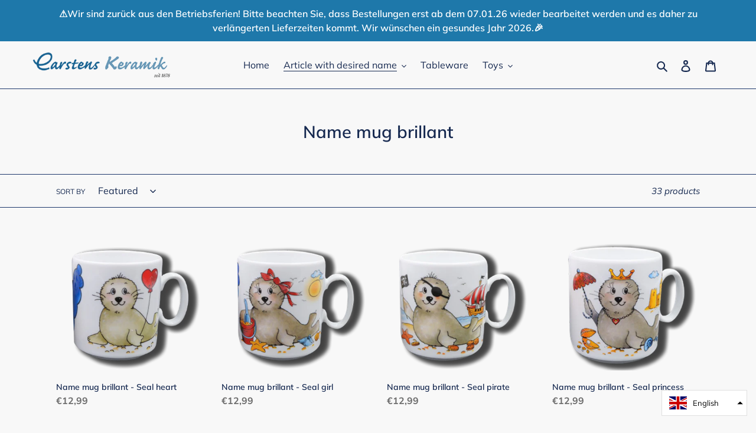

--- FILE ---
content_type: text/html; charset=utf-8
request_url: https://carstens-keramik-onlineshop.de/en/collections/namenstasse-brillant
body_size: 78440
content:
<!doctype html>
<html class="no-js" lang="en">
<head>







  <meta charset="utf-8">
  <meta http-equiv="X-UA-Compatible" content="IE=edge,chrome=1">
  <meta name="viewport" content="width=device-width,initial-scale=1">
  <meta name="theme-color" content="#1990c6">
  <link rel="canonical" href="https://carstens-keramik-onlineshop.de/en/collections/namenstasse-brillant"><link rel="shortcut icon" href="//carstens-keramik-onlineshop.de/cdn/shop/files/Carstens_Keramik_Favicon_blau_final-Kopie_32x32.png?v=1613693987" type="image/png"><title>Name mug brillant - Carstens Keramik</title><meta name="description" content="Bright white and high-quality porcelain, decorated with cute and gaudy motifs and personalised with your desired name. Available immediately ✓ Engraved by hand"><!-- /snippets/social-meta-tags.liquid -->




<meta property="og:site_name" content="Carstens Keramik">
<meta property="og:url" content="https://carstens-keramik-onlineshop.de/en/collections/namenstasse-brillant">
<meta property="og:title" content="Name mug brillant">
<meta property="og:type" content="product.group">
<meta property="og:description" content="Bright white and high-quality porcelain, decorated with cute and gaudy motifs and personalised with your desired name. Available immediately ✓ Engraved by hand">





<meta name="twitter:card" content="summary_large_image">
<meta name="twitter:title" content="Name mug brillant">
<meta name="twitter:description" content="Bright white and high-quality porcelain, decorated with cute and gaudy motifs and personalised with your desired name. Available immediately ✓ Engraved by hand">


  <link href="//carstens-keramik-onlineshop.de/cdn/shop/t/1/assets/theme.scss.css?v=78541007451157548261762768344" rel="stylesheet" type="text/css" media="all" />

  <script>
    var theme = {
      breakpoints: {
        medium: 750,
        large: 990,
        widescreen: 1400
      },
      strings: {
        addToCart: "Add to cart",
        soldOut: "Sold out",
        unavailable: "Unavailable",
        regularPrice: "Regular price",
        salePrice: "Sale price",
        sale: "Sale",
        fromLowestPrice: "from [price]",
        vendor: "Vendor",
        showMore: "Show More",
        showLess: "Show Less",
        searchFor: "Search for",
        addressError: "Error looking up that address",
        addressNoResults: "No results for that address",
        addressQueryLimit: "You have exceeded the Google API usage limit. Consider upgrading to a \u003ca href=\"https:\/\/developers.google.com\/maps\/premium\/usage-limits\"\u003ePremium Plan\u003c\/a\u003e.",
        authError: "There was a problem authenticating your Google Maps account.",
        newWindow: "Opens in a new window.",
        external: "Opens external website.",
        newWindowExternal: "Opens external website in a new window.",
        removeLabel: "Remove [product]",
        update: "Update",
        quantity: "Quantity",
        discountedTotal: "Discounted total",
        regularTotal: "Regular total",
        priceColumn: "See Price column for discount details.",
        quantityMinimumMessage: "Quantity must be 1 or more",
        cartError: "There was an error while updating your cart. Please try again.",
        removedItemMessage: "Removed \u003cspan class=\"cart__removed-product-details\"\u003e([quantity]) [link]\u003c\/span\u003e from your cart.",
        unitPrice: "Unit price",
        unitPriceSeparator: "per",
        oneCartCount: "1 item",
        otherCartCount: "[count] items",
        quantityLabel: "Quantity: [count]",
        products: "Products",
        loading: "Loading",
        number_of_results: "[result_number] of [results_count]",
        number_of_results_found: "[results_count] results found",
        one_result_found: "1 result found"
      },
      moneyFormat: "€{{amount_with_comma_separator}}",
      moneyFormatWithCurrency: "€{{amount_with_comma_separator}} EUR",
      settings: {
        predictiveSearchEnabled: true,
        predictiveSearchShowPrice: false,
        predictiveSearchShowVendor: false
      }
    }

    document.documentElement.className = document.documentElement.className.replace('no-js', 'js');
  </script><script src="//carstens-keramik-onlineshop.de/cdn/shop/t/1/assets/lazysizes.js?v=94224023136283657951586798954" async="async"></script>
  <script src="//carstens-keramik-onlineshop.de/cdn/shop/t/1/assets/vendor.js?v=85833464202832145531586798956" defer="defer"></script>
  <script src="//carstens-keramik-onlineshop.de/cdn/shop/t/1/assets/theme.js?v=89031576585505892971586798955" defer="defer"></script>

  <script>window.performance && window.performance.mark && window.performance.mark('shopify.content_for_header.start');</script><meta name="google-site-verification" content="lHL7JnyFlV1nvxDY5JOjeM9L2rwth-x1WaCzxDo9eJU">
<meta id="shopify-digital-wallet" name="shopify-digital-wallet" content="/28930146364/digital_wallets/dialog">
<meta name="shopify-checkout-api-token" content="00c7b41dee67ed44dea4a51f32fa4ede">
<meta id="in-context-paypal-metadata" data-shop-id="28930146364" data-venmo-supported="false" data-environment="production" data-locale="en_US" data-paypal-v4="true" data-currency="EUR">
<link rel="alternate" type="application/atom+xml" title="Feed" href="/en/collections/namenstasse-brillant.atom" />
<link rel="next" href="/en/collections/namenstasse-brillant?page=2">
<link rel="alternate" hreflang="x-default" href="https://carstens-keramik-onlineshop.de/collections/namenstasse-brillant">
<link rel="alternate" hreflang="de" href="https://carstens-keramik-onlineshop.de/collections/namenstasse-brillant">
<link rel="alternate" hreflang="en" href="https://carstens-keramik-onlineshop.de/en/collections/namenstasse-brillant">
<link rel="alternate" type="application/json+oembed" href="https://carstens-keramik-onlineshop.de/en/collections/namenstasse-brillant.oembed">
<script async="async" src="/checkouts/internal/preloads.js?locale=en-DE"></script>
<link rel="preconnect" href="https://shop.app" crossorigin="anonymous">
<script async="async" src="https://shop.app/checkouts/internal/preloads.js?locale=en-DE&shop_id=28930146364" crossorigin="anonymous"></script>
<script id="apple-pay-shop-capabilities" type="application/json">{"shopId":28930146364,"countryCode":"DE","currencyCode":"EUR","merchantCapabilities":["supports3DS"],"merchantId":"gid:\/\/shopify\/Shop\/28930146364","merchantName":"Carstens Keramik","requiredBillingContactFields":["postalAddress","email"],"requiredShippingContactFields":["postalAddress","email"],"shippingType":"shipping","supportedNetworks":["visa","maestro","masterCard","amex"],"total":{"type":"pending","label":"Carstens Keramik","amount":"1.00"},"shopifyPaymentsEnabled":true,"supportsSubscriptions":true}</script>
<script id="shopify-features" type="application/json">{"accessToken":"00c7b41dee67ed44dea4a51f32fa4ede","betas":["rich-media-storefront-analytics"],"domain":"carstens-keramik-onlineshop.de","predictiveSearch":true,"shopId":28930146364,"locale":"en"}</script>
<script>var Shopify = Shopify || {};
Shopify.shop = "carstens-keramik.myshopify.com";
Shopify.locale = "en";
Shopify.currency = {"active":"EUR","rate":"1.0"};
Shopify.country = "DE";
Shopify.theme = {"name":"Debut","id":81312677948,"schema_name":"Debut","schema_version":"16.5.5","theme_store_id":796,"role":"main"};
Shopify.theme.handle = "null";
Shopify.theme.style = {"id":null,"handle":null};
Shopify.cdnHost = "carstens-keramik-onlineshop.de/cdn";
Shopify.routes = Shopify.routes || {};
Shopify.routes.root = "/en/";</script>
<script type="module">!function(o){(o.Shopify=o.Shopify||{}).modules=!0}(window);</script>
<script>!function(o){function n(){var o=[];function n(){o.push(Array.prototype.slice.apply(arguments))}return n.q=o,n}var t=o.Shopify=o.Shopify||{};t.loadFeatures=n(),t.autoloadFeatures=n()}(window);</script>
<script>
  window.ShopifyPay = window.ShopifyPay || {};
  window.ShopifyPay.apiHost = "shop.app\/pay";
  window.ShopifyPay.redirectState = null;
</script>
<script id="shop-js-analytics" type="application/json">{"pageType":"collection"}</script>
<script defer="defer" async type="module" src="//carstens-keramik-onlineshop.de/cdn/shopifycloud/shop-js/modules/v2/client.init-shop-cart-sync_BT-GjEfc.en.esm.js"></script>
<script defer="defer" async type="module" src="//carstens-keramik-onlineshop.de/cdn/shopifycloud/shop-js/modules/v2/chunk.common_D58fp_Oc.esm.js"></script>
<script defer="defer" async type="module" src="//carstens-keramik-onlineshop.de/cdn/shopifycloud/shop-js/modules/v2/chunk.modal_xMitdFEc.esm.js"></script>
<script type="module">
  await import("//carstens-keramik-onlineshop.de/cdn/shopifycloud/shop-js/modules/v2/client.init-shop-cart-sync_BT-GjEfc.en.esm.js");
await import("//carstens-keramik-onlineshop.de/cdn/shopifycloud/shop-js/modules/v2/chunk.common_D58fp_Oc.esm.js");
await import("//carstens-keramik-onlineshop.de/cdn/shopifycloud/shop-js/modules/v2/chunk.modal_xMitdFEc.esm.js");

  window.Shopify.SignInWithShop?.initShopCartSync?.({"fedCMEnabled":true,"windoidEnabled":true});

</script>
<script>
  window.Shopify = window.Shopify || {};
  if (!window.Shopify.featureAssets) window.Shopify.featureAssets = {};
  window.Shopify.featureAssets['shop-js'] = {"shop-cart-sync":["modules/v2/client.shop-cart-sync_DZOKe7Ll.en.esm.js","modules/v2/chunk.common_D58fp_Oc.esm.js","modules/v2/chunk.modal_xMitdFEc.esm.js"],"init-fed-cm":["modules/v2/client.init-fed-cm_B6oLuCjv.en.esm.js","modules/v2/chunk.common_D58fp_Oc.esm.js","modules/v2/chunk.modal_xMitdFEc.esm.js"],"shop-cash-offers":["modules/v2/client.shop-cash-offers_D2sdYoxE.en.esm.js","modules/v2/chunk.common_D58fp_Oc.esm.js","modules/v2/chunk.modal_xMitdFEc.esm.js"],"shop-login-button":["modules/v2/client.shop-login-button_QeVjl5Y3.en.esm.js","modules/v2/chunk.common_D58fp_Oc.esm.js","modules/v2/chunk.modal_xMitdFEc.esm.js"],"pay-button":["modules/v2/client.pay-button_DXTOsIq6.en.esm.js","modules/v2/chunk.common_D58fp_Oc.esm.js","modules/v2/chunk.modal_xMitdFEc.esm.js"],"shop-button":["modules/v2/client.shop-button_DQZHx9pm.en.esm.js","modules/v2/chunk.common_D58fp_Oc.esm.js","modules/v2/chunk.modal_xMitdFEc.esm.js"],"avatar":["modules/v2/client.avatar_BTnouDA3.en.esm.js"],"init-windoid":["modules/v2/client.init-windoid_CR1B-cfM.en.esm.js","modules/v2/chunk.common_D58fp_Oc.esm.js","modules/v2/chunk.modal_xMitdFEc.esm.js"],"init-shop-for-new-customer-accounts":["modules/v2/client.init-shop-for-new-customer-accounts_C_vY_xzh.en.esm.js","modules/v2/client.shop-login-button_QeVjl5Y3.en.esm.js","modules/v2/chunk.common_D58fp_Oc.esm.js","modules/v2/chunk.modal_xMitdFEc.esm.js"],"init-shop-email-lookup-coordinator":["modules/v2/client.init-shop-email-lookup-coordinator_BI7n9ZSv.en.esm.js","modules/v2/chunk.common_D58fp_Oc.esm.js","modules/v2/chunk.modal_xMitdFEc.esm.js"],"init-shop-cart-sync":["modules/v2/client.init-shop-cart-sync_BT-GjEfc.en.esm.js","modules/v2/chunk.common_D58fp_Oc.esm.js","modules/v2/chunk.modal_xMitdFEc.esm.js"],"shop-toast-manager":["modules/v2/client.shop-toast-manager_DiYdP3xc.en.esm.js","modules/v2/chunk.common_D58fp_Oc.esm.js","modules/v2/chunk.modal_xMitdFEc.esm.js"],"init-customer-accounts":["modules/v2/client.init-customer-accounts_D9ZNqS-Q.en.esm.js","modules/v2/client.shop-login-button_QeVjl5Y3.en.esm.js","modules/v2/chunk.common_D58fp_Oc.esm.js","modules/v2/chunk.modal_xMitdFEc.esm.js"],"init-customer-accounts-sign-up":["modules/v2/client.init-customer-accounts-sign-up_iGw4briv.en.esm.js","modules/v2/client.shop-login-button_QeVjl5Y3.en.esm.js","modules/v2/chunk.common_D58fp_Oc.esm.js","modules/v2/chunk.modal_xMitdFEc.esm.js"],"shop-follow-button":["modules/v2/client.shop-follow-button_CqMgW2wH.en.esm.js","modules/v2/chunk.common_D58fp_Oc.esm.js","modules/v2/chunk.modal_xMitdFEc.esm.js"],"checkout-modal":["modules/v2/client.checkout-modal_xHeaAweL.en.esm.js","modules/v2/chunk.common_D58fp_Oc.esm.js","modules/v2/chunk.modal_xMitdFEc.esm.js"],"shop-login":["modules/v2/client.shop-login_D91U-Q7h.en.esm.js","modules/v2/chunk.common_D58fp_Oc.esm.js","modules/v2/chunk.modal_xMitdFEc.esm.js"],"lead-capture":["modules/v2/client.lead-capture_BJmE1dJe.en.esm.js","modules/v2/chunk.common_D58fp_Oc.esm.js","modules/v2/chunk.modal_xMitdFEc.esm.js"],"payment-terms":["modules/v2/client.payment-terms_Ci9AEqFq.en.esm.js","modules/v2/chunk.common_D58fp_Oc.esm.js","modules/v2/chunk.modal_xMitdFEc.esm.js"]};
</script>
<script>(function() {
  var isLoaded = false;
  function asyncLoad() {
    if (isLoaded) return;
    isLoaded = true;
    var urls = ["https:\/\/sdks.automizely.com\/conversions\/v1\/conversions.js?app_connection_id=22ce560e6b57476fbc7514a4c8e100f2\u0026mapped_org_id=9abe26280c2393cf0929fc1f1d637150_v1\u0026shop=carstens-keramik.myshopify.com","https:\/\/cdn.shopify.com\/s\/files\/1\/0289\/3014\/6364\/t\/1\/assets\/booster_eu_cookie_28930146364.js?v=1643812781\u0026shop=carstens-keramik.myshopify.com","https:\/\/script.pop-convert.com\/new-micro\/production.pc.min.js?unique_id=carstens-keramik.myshopify.com\u0026shop=carstens-keramik.myshopify.com","https:\/\/cdn.s3.pop-convert.com\/pcjs.production.min.js?unique_id=carstens-keramik.myshopify.com\u0026shop=carstens-keramik.myshopify.com"];
    for (var i = 0; i < urls.length; i++) {
      var s = document.createElement('script');
      s.type = 'text/javascript';
      s.async = true;
      s.src = urls[i];
      var x = document.getElementsByTagName('script')[0];
      x.parentNode.insertBefore(s, x);
    }
  };
  if(window.attachEvent) {
    window.attachEvent('onload', asyncLoad);
  } else {
    window.addEventListener('load', asyncLoad, false);
  }
})();</script>
<script id="__st">var __st={"a":28930146364,"offset":3600,"reqid":"3931faa4-3c27-49dc-8162-eb9c1254afca-1769139037","pageurl":"carstens-keramik-onlineshop.de\/en\/collections\/namenstasse-brillant","u":"59db8c35b1bf","p":"collection","rtyp":"collection","rid":163205087292};</script>
<script>window.ShopifyPaypalV4VisibilityTracking = true;</script>
<script id="captcha-bootstrap">!function(){'use strict';const t='contact',e='account',n='new_comment',o=[[t,t],['blogs',n],['comments',n],[t,'customer']],c=[[e,'customer_login'],[e,'guest_login'],[e,'recover_customer_password'],[e,'create_customer']],r=t=>t.map((([t,e])=>`form[action*='/${t}']:not([data-nocaptcha='true']) input[name='form_type'][value='${e}']`)).join(','),a=t=>()=>t?[...document.querySelectorAll(t)].map((t=>t.form)):[];function s(){const t=[...o],e=r(t);return a(e)}const i='password',u='form_key',d=['recaptcha-v3-token','g-recaptcha-response','h-captcha-response',i],f=()=>{try{return window.sessionStorage}catch{return}},m='__shopify_v',_=t=>t.elements[u];function p(t,e,n=!1){try{const o=window.sessionStorage,c=JSON.parse(o.getItem(e)),{data:r}=function(t){const{data:e,action:n}=t;return t[m]||n?{data:e,action:n}:{data:t,action:n}}(c);for(const[e,n]of Object.entries(r))t.elements[e]&&(t.elements[e].value=n);n&&o.removeItem(e)}catch(o){console.error('form repopulation failed',{error:o})}}const l='form_type',E='cptcha';function T(t){t.dataset[E]=!0}const w=window,h=w.document,L='Shopify',v='ce_forms',y='captcha';let A=!1;((t,e)=>{const n=(g='f06e6c50-85a8-45c8-87d0-21a2b65856fe',I='https://cdn.shopify.com/shopifycloud/storefront-forms-hcaptcha/ce_storefront_forms_captcha_hcaptcha.v1.5.2.iife.js',D={infoText:'Protected by hCaptcha',privacyText:'Privacy',termsText:'Terms'},(t,e,n)=>{const o=w[L][v],c=o.bindForm;if(c)return c(t,g,e,D).then(n);var r;o.q.push([[t,g,e,D],n]),r=I,A||(h.body.append(Object.assign(h.createElement('script'),{id:'captcha-provider',async:!0,src:r})),A=!0)});var g,I,D;w[L]=w[L]||{},w[L][v]=w[L][v]||{},w[L][v].q=[],w[L][y]=w[L][y]||{},w[L][y].protect=function(t,e){n(t,void 0,e),T(t)},Object.freeze(w[L][y]),function(t,e,n,w,h,L){const[v,y,A,g]=function(t,e,n){const i=e?o:[],u=t?c:[],d=[...i,...u],f=r(d),m=r(i),_=r(d.filter((([t,e])=>n.includes(e))));return[a(f),a(m),a(_),s()]}(w,h,L),I=t=>{const e=t.target;return e instanceof HTMLFormElement?e:e&&e.form},D=t=>v().includes(t);t.addEventListener('submit',(t=>{const e=I(t);if(!e)return;const n=D(e)&&!e.dataset.hcaptchaBound&&!e.dataset.recaptchaBound,o=_(e),c=g().includes(e)&&(!o||!o.value);(n||c)&&t.preventDefault(),c&&!n&&(function(t){try{if(!f())return;!function(t){const e=f();if(!e)return;const n=_(t);if(!n)return;const o=n.value;o&&e.removeItem(o)}(t);const e=Array.from(Array(32),(()=>Math.random().toString(36)[2])).join('');!function(t,e){_(t)||t.append(Object.assign(document.createElement('input'),{type:'hidden',name:u})),t.elements[u].value=e}(t,e),function(t,e){const n=f();if(!n)return;const o=[...t.querySelectorAll(`input[type='${i}']`)].map((({name:t})=>t)),c=[...d,...o],r={};for(const[a,s]of new FormData(t).entries())c.includes(a)||(r[a]=s);n.setItem(e,JSON.stringify({[m]:1,action:t.action,data:r}))}(t,e)}catch(e){console.error('failed to persist form',e)}}(e),e.submit())}));const S=(t,e)=>{t&&!t.dataset[E]&&(n(t,e.some((e=>e===t))),T(t))};for(const o of['focusin','change'])t.addEventListener(o,(t=>{const e=I(t);D(e)&&S(e,y())}));const B=e.get('form_key'),M=e.get(l),P=B&&M;t.addEventListener('DOMContentLoaded',(()=>{const t=y();if(P)for(const e of t)e.elements[l].value===M&&p(e,B);[...new Set([...A(),...v().filter((t=>'true'===t.dataset.shopifyCaptcha))])].forEach((e=>S(e,t)))}))}(h,new URLSearchParams(w.location.search),n,t,e,['guest_login'])})(!0,!0)}();</script>
<script integrity="sha256-4kQ18oKyAcykRKYeNunJcIwy7WH5gtpwJnB7kiuLZ1E=" data-source-attribution="shopify.loadfeatures" defer="defer" src="//carstens-keramik-onlineshop.de/cdn/shopifycloud/storefront/assets/storefront/load_feature-a0a9edcb.js" crossorigin="anonymous"></script>
<script crossorigin="anonymous" defer="defer" src="//carstens-keramik-onlineshop.de/cdn/shopifycloud/storefront/assets/shopify_pay/storefront-65b4c6d7.js?v=20250812"></script>
<script data-source-attribution="shopify.dynamic_checkout.dynamic.init">var Shopify=Shopify||{};Shopify.PaymentButton=Shopify.PaymentButton||{isStorefrontPortableWallets:!0,init:function(){window.Shopify.PaymentButton.init=function(){};var t=document.createElement("script");t.src="https://carstens-keramik-onlineshop.de/cdn/shopifycloud/portable-wallets/latest/portable-wallets.en.js",t.type="module",document.head.appendChild(t)}};
</script>
<script data-source-attribution="shopify.dynamic_checkout.buyer_consent">
  function portableWalletsHideBuyerConsent(e){var t=document.getElementById("shopify-buyer-consent"),n=document.getElementById("shopify-subscription-policy-button");t&&n&&(t.classList.add("hidden"),t.setAttribute("aria-hidden","true"),n.removeEventListener("click",e))}function portableWalletsShowBuyerConsent(e){var t=document.getElementById("shopify-buyer-consent"),n=document.getElementById("shopify-subscription-policy-button");t&&n&&(t.classList.remove("hidden"),t.removeAttribute("aria-hidden"),n.addEventListener("click",e))}window.Shopify?.PaymentButton&&(window.Shopify.PaymentButton.hideBuyerConsent=portableWalletsHideBuyerConsent,window.Shopify.PaymentButton.showBuyerConsent=portableWalletsShowBuyerConsent);
</script>
<script data-source-attribution="shopify.dynamic_checkout.cart.bootstrap">document.addEventListener("DOMContentLoaded",(function(){function t(){return document.querySelector("shopify-accelerated-checkout-cart, shopify-accelerated-checkout")}if(t())Shopify.PaymentButton.init();else{new MutationObserver((function(e,n){t()&&(Shopify.PaymentButton.init(),n.disconnect())})).observe(document.body,{childList:!0,subtree:!0})}}));
</script>
<link id="shopify-accelerated-checkout-styles" rel="stylesheet" media="screen" href="https://carstens-keramik-onlineshop.de/cdn/shopifycloud/portable-wallets/latest/accelerated-checkout-backwards-compat.css" crossorigin="anonymous">
<style id="shopify-accelerated-checkout-cart">
        #shopify-buyer-consent {
  margin-top: 1em;
  display: inline-block;
  width: 100%;
}

#shopify-buyer-consent.hidden {
  display: none;
}

#shopify-subscription-policy-button {
  background: none;
  border: none;
  padding: 0;
  text-decoration: underline;
  font-size: inherit;
  cursor: pointer;
}

#shopify-subscription-policy-button::before {
  box-shadow: none;
}

      </style>

<script>window.performance && window.performance.mark && window.performance.mark('shopify.content_for_header.end');</script>
<link href="//carstens-keramik-onlineshop.de/cdn/shop/t/1/assets/zenithify.si.css?v=111603181540343972631604071884" rel="stylesheet" type="text/css" media="all" />
<script>
  var siAutoLoad = false;
</script>

<script>
    var siCheckAjax = true;
    var siLoaded = false;
    siAutoLoad = true;
    

     function findByText(rootElement){
        var text = '€';
        var filter = {
            acceptNode: function(node){
                if(node.nodeType === document.TEXT_NODE && node.nodeValue.includes(text)){
                     return NodeFilter.FILTER_ACCEPT;
                }
                return NodeFilter.FILTER_REJECT;
            }
        }
        var nodes = [];
        var walker = document.createTreeWalker(rootElement, NodeFilter.SHOW_TEXT, filter, false);
        while(walker.nextNode()){
           nodes.push(walker.currentNode.parentNode);
        }
        return nodes;
    }
  
  function loadSIAuto(){
          var nodes = findByText(document.body);
          var productHandles = {};
          for(var i = 0; i < nodes.length; i++){ 

            $(nodes[i]).addClass("si-auto");
            $("span del,span s,p del,p s").removeClass("si-auto");
            
            if($("s").parent('div').length){
              $("s").removeClass("si-auto");
              $("s").parent('div').addClass("si-auto");
            }

            if($(nodes[i]).parents('p').length){
              $(nodes[i]).removeClass("si-auto");
              $(nodes[i]).parents('p').addClass('si-auto');
            }

            if($(nodes[i]).parents('a').length){
              $(nodes[i]).parents('a').addClass('si-collection');
            }

            if($(nodes[i]).parents('dl').length){
              $(nodes[i]).removeClass("si-auto");
              $(nodes[i]).parents('dl').addClass('si-auto');
            }

            if($(nodes[i]).parent('form').length){
              $(nodes[i]).removeClass("si-auto");
              $(nodes[i]).after('<div class="si-auto"></div>');
            }
            // ul -> price
            if($(nodes[i]).parents('ul').length){
              $(nodes[i]).removeClass("si-auto");
              $(nodes[i]).parents('ul').prepend('<div class="si-auto"></div>');
            }
            
            if($(nodes[i]).is('span') || $(nodes[i]).is('small') || $(nodes[i]).is('del') || $(nodes[i]).is('s')){
              if($(nodes[i]).parents('span').length){
                $(nodes[i]).removeClass("si-auto");
                $(nodes[i]).parent('span').addClass('si-auto');
                if($("p.si-auto .si-auto").lenght){
                  $("p.si-auto .si-auto").removeClass('si-auto');
                }
                
              }
              else if($(nodes[i]).parent('div').length){
                $(nodes[i]).parent('div').addClass('si-auto');
              }
            }

            if($(nodes[i]).parents('a').length > 0){
              var product = $(nodes[i]).parents('a');
              var splits = product.attr('href').split('/');
              var productHandle = splits[splits.length - 1].split(/[?#]/)[0];
              if (productHandles.hasOwnProperty(productHandle)) {
                  var handles = productHandles[productHandle];

                  if (!(handles instanceof Array)) {
                      handles = [handles];
                      productHandles[productHandle] = handles;
                  }
                  handles.push(product);
              } else {
                  productHandles[decodeURI(productHandle)] = product;
              }

            }
          } 
  }

</script>
<script src="//carstens-keramik-onlineshop.de/cdn/shop/t/1/assets/zenithify.si.js?v=111603181540343972631604071885" type="text/javascript"></script>



  <!-- "snippets/judgeme_core.liquid" was not rendered, the associated app was uninstalled -->

<style>
    .iti {
        position: relative;
        display: inline-block;
    }
    .iti * {
        box-sizing: border-box;
        -moz-box-sizing: border-box;
    }
    .iti__hide {
        display: none;
    }
    .iti__v-hide {
        visibility: hidden;
    }
    .iti input,
    .iti input[type="tel"],
    .iti input[type="text"] {
        position: relative;
        z-index: 0;
        margin-top: 0 !important;
        margin-bottom: 0 !important;
        padding-right: 36px;
        margin-right: 0;
    }
    .iti__flag-container {
        position: absolute;
        top: 0;
        bottom: 0;
        right: 0;
        padding: 1px;
    }
    .iti__selected-flag {
        z-index: 1;
        position: relative;
        display: flex;
        align-items: center;
        height: 100%;
        padding: 0 6px 0 8px;
    }
    .iti__arrow {
        margin-left: 6px;
        width: 0;
        height: 0;
        border-left: 3px solid transparent;
        border-right: 3px solid transparent;
        border-top: 4px solid #555;
    }
    .iti__arrow--up {
        border-top: none;
        border-bottom: 4px solid #555;
    }
    .iti__country-list {
        position: absolute;
        z-index: 2;
        list-style: none;
        text-align: left;
        padding: 0;
        margin: 0 0 0 -1px;
        box-shadow: 1px 1px 4px rgba(0, 0, 0, 0.2);
        background-color: #fff;
        border: 1px solid #ccc;
        white-space: nowrap;
        max-height: 200px;
        overflow-y: scroll;
        -webkit-overflow-scrolling: touch;
    }
    .iti__country-list--dropup {
        bottom: 100%;
        margin-bottom: -1px;
    }
    @media (max-width: 500px) {
        .iti__country-list {
            white-space: normal;
        }
    }
    .iti__flag-box {
        display: inline-block;
        width: 20px;
    }
    .iti__divider {
        padding-bottom: 5px;
        margin-bottom: 5px;
        border-bottom: 1px solid #ccc;
    }
    .iti__country {
        padding: 5px 10px;
        outline: 0;
    }
    .iti__dial-code {
        color: #999;
    }
    .iti__country.iti__highlight {
        background-color: rgba(0, 0, 0, 0.05);
    }
    .iti__country-name,
    .iti__dial-code,
    .iti__flag-box {
        vertical-align: middle;
    }
    .iti__country-name,
    .iti__flag-box {
        margin-right: 6px;
    }
    .iti--allow-dropdown input,
    .iti--allow-dropdown input[type="tel"],
    .iti--allow-dropdown input[type="text"],
    .iti--separate-dial-code input,
    .iti--separate-dial-code input[type="tel"],
    .iti--separate-dial-code input[type="text"] {
        padding-right: 6px;
        padding-left: 52px;
        margin-left: 0;
    }
    .iti--allow-dropdown .iti__flag-container,
    .iti--separate-dial-code .iti__flag-container {
        right: auto;
        left: 0;
    }
    .iti--allow-dropdown .iti__flag-container:hover {
        cursor: pointer;
    }
    .iti--allow-dropdown .iti__flag-container:hover .iti__selected-flag {
        background-color: rgba(0, 0, 0, 0.05);
    }
    .iti--allow-dropdown input[disabled] + .iti__flag-container:hover,
    .iti--allow-dropdown input[readonly] + .iti__flag-container:hover {
        cursor: default;
    }
    .iti--allow-dropdown input[disabled] + .iti__flag-container:hover .iti__selected-flag,
    .iti--allow-dropdown input[readonly] + .iti__flag-container:hover .iti__selected-flag {
        background-color: transparent;
    }
    .iti--separate-dial-code .iti__selected-flag {
        background-color: rgba(0, 0, 0, 0.05);
    }
    .iti--separate-dial-code .iti__selected-dial-code {
        margin-left: 6px;
    }
    .iti--container {
        position: absolute;
        top: -1000px;
        left: -1000px;
        z-index: 1060;
        padding: 1px;
    }
    .iti--container:hover {
        cursor: pointer;
    }
    .iti-mobile .iti--container {
        top: 30px;
        bottom: 30px;
        left: 30px;
        right: 30px;
        position: fixed;
    }
    .iti-mobile .iti__country-list {
        max-height: 100%;
        width: 100%;
    }
    .iti-mobile .iti__country {
        padding: 10px 10px;
        line-height: 1.5em;
    }
    .iti__flag {
        width: 20px;
    }
    .iti__flag.iti__be {
        width: 18px;
    }
    .iti__flag.iti__ch {
        width: 15px;
    }
    .iti__flag.iti__mc {
        width: 19px;
    }
    .iti__flag.iti__ne {
        width: 18px;
    }
    .iti__flag.iti__np {
        width: 13px;
    }
    .iti__flag.iti__va {
        width: 15px;
    }
    @media (-webkit-min-device-pixel-ratio: 2), (min-resolution: 192dpi) {
        .iti__flag {
            background-size: 5652px 15px;
        }
    }
    .iti__flag.iti__ac {
        height: 10px;
        background-position: 0 0;
    }
    .iti__flag.iti__ad {
        height: 14px;
        background-position: -22px 0;
    }
    .iti__flag.iti__ae {
        height: 10px;
        background-position: -44px 0;
    }
    .iti__flag.iti__af {
        height: 14px;
        background-position: -66px 0;
    }
    .iti__flag.iti__ag {
        height: 14px;
        background-position: -88px 0;
    }
    .iti__flag.iti__ai {
        height: 10px;
        background-position: -110px 0;
    }
    .iti__flag.iti__al {
        height: 15px;
        background-position: -132px 0;
    }
    .iti__flag.iti__am {
        height: 10px;
        background-position: -154px 0;
    }
    .iti__flag.iti__ao {
        height: 14px;
        background-position: -176px 0;
    }
    .iti__flag.iti__aq {
        height: 14px;
        background-position: -198px 0;
    }
    .iti__flag.iti__ar {
        height: 13px;
        background-position: -220px 0;
    }
    .iti__flag.iti__as {
        height: 10px;
        background-position: -242px 0;
    }
    .iti__flag.iti__at {
        height: 14px;
        background-position: -264px 0;
    }
    .iti__flag.iti__au {
        height: 10px;
        background-position: -286px 0;
    }
    .iti__flag.iti__aw {
        height: 14px;
        background-position: -308px 0;
    }
    .iti__flag.iti__ax {
        height: 13px;
        background-position: -330px 0;
    }
    .iti__flag.iti__az {
        height: 10px;
        background-position: -352px 0;
    }
    .iti__flag.iti__ba {
        height: 10px;
        background-position: -374px 0;
    }
    .iti__flag.iti__bb {
        height: 14px;
        background-position: -396px 0;
    }
    .iti__flag.iti__bd {
        height: 12px;
        background-position: -418px 0;
    }
    .iti__flag.iti__be {
        height: 15px;
        background-position: -440px 0;
    }
    .iti__flag.iti__bf {
        height: 14px;
        background-position: -460px 0;
    }
    .iti__flag.iti__bg {
        height: 12px;
        background-position: -482px 0;
    }
    .iti__flag.iti__bh {
        height: 12px;
        background-position: -504px 0;
    }
    .iti__flag.iti__bi {
        height: 12px;
        background-position: -526px 0;
    }
    .iti__flag.iti__bj {
        height: 14px;
        background-position: -548px 0;
    }
    .iti__flag.iti__bl {
        height: 14px;
        background-position: -570px 0;
    }
    .iti__flag.iti__bm {
        height: 10px;
        background-position: -592px 0;
    }
    .iti__flag.iti__bn {
        height: 10px;
        background-position: -614px 0;
    }
    .iti__flag.iti__bo {
        height: 14px;
        background-position: -636px 0;
    }
    .iti__flag.iti__bq {
        height: 14px;
        background-position: -658px 0;
    }
    .iti__flag.iti__br {
        height: 14px;
        background-position: -680px 0;
    }
    .iti__flag.iti__bs {
        height: 10px;
        background-position: -702px 0;
    }
    .iti__flag.iti__bt {
        height: 14px;
        background-position: -724px 0;
    }
    .iti__flag.iti__bv {
        height: 15px;
        background-position: -746px 0;
    }
    .iti__flag.iti__bw {
        height: 14px;
        background-position: -768px 0;
    }
    .iti__flag.iti__by {
        height: 10px;
        background-position: -790px 0;
    }
    .iti__flag.iti__bz {
        height: 14px;
        background-position: -812px 0;
    }
    .iti__flag.iti__ca {
        height: 10px;
        background-position: -834px 0;
    }
    .iti__flag.iti__cc {
        height: 10px;
        background-position: -856px 0;
    }
    .iti__flag.iti__cd {
        height: 15px;
        background-position: -878px 0;
    }
    .iti__flag.iti__cf {
        height: 14px;
        background-position: -900px 0;
    }
    .iti__flag.iti__cg {
        height: 14px;
        background-position: -922px 0;
    }
    .iti__flag.iti__ch {
        height: 15px;
        background-position: -944px 0;
    }
    .iti__flag.iti__ci {
        height: 14px;
        background-position: -961px 0;
    }
    .iti__flag.iti__ck {
        height: 10px;
        background-position: -983px 0;
    }
    .iti__flag.iti__cl {
        height: 14px;
        background-position: -1005px 0;
    }
    .iti__flag.iti__cm {
        height: 14px;
        background-position: -1027px 0;
    }
    .iti__flag.iti__cn {
        height: 14px;
        background-position: -1049px 0;
    }
    .iti__flag.iti__co {
        height: 14px;
        background-position: -1071px 0;
    }
    .iti__flag.iti__cp {
        height: 14px;
        background-position: -1093px 0;
    }
    .iti__flag.iti__cr {
        height: 12px;
        background-position: -1115px 0;
    }
    .iti__flag.iti__cu {
        height: 10px;
        background-position: -1137px 0;
    }
    .iti__flag.iti__cv {
        height: 12px;
        background-position: -1159px 0;
    }
    .iti__flag.iti__cw {
        height: 14px;
        background-position: -1181px 0;
    }
    .iti__flag.iti__cx {
        height: 10px;
        background-position: -1203px 0;
    }
    .iti__flag.iti__cy {
        height: 14px;
        background-position: -1225px 0;
    }
    .iti__flag.iti__cz {
        height: 14px;
        background-position: -1247px 0;
    }
    .iti__flag.iti__de {
        height: 12px;
        background-position: -1269px 0;
    }
    .iti__flag.iti__dg {
        height: 10px;
        background-position: -1291px 0;
    }
    .iti__flag.iti__dj {
        height: 14px;
        background-position: -1313px 0;
    }
    .iti__flag.iti__dk {
        height: 15px;
        background-position: -1335px 0;
    }
    .iti__flag.iti__dm {
        height: 10px;
        background-position: -1357px 0;
    }
    .iti__flag.iti__do {
        height: 14px;
        background-position: -1379px 0;
    }
    .iti__flag.iti__dz {
        height: 14px;
        background-position: -1401px 0;
    }
    .iti__flag.iti__ea {
        height: 14px;
        background-position: -1423px 0;
    }
    .iti__flag.iti__ec {
        height: 14px;
        background-position: -1445px 0;
    }
    .iti__flag.iti__ee {
        height: 13px;
        background-position: -1467px 0;
    }
    .iti__flag.iti__eg {
        height: 14px;
        background-position: -1489px 0;
    }
    .iti__flag.iti__eh {
        height: 10px;
        background-position: -1511px 0;
    }
    .iti__flag.iti__er {
        height: 10px;
        background-position: -1533px 0;
    }
    .iti__flag.iti__es {
        height: 14px;
        background-position: -1555px 0;
    }
    .iti__flag.iti__et {
        height: 10px;
        background-position: -1577px 0;
    }
    .iti__flag.iti__eu {
        height: 14px;
        background-position: -1599px 0;
    }
    .iti__flag.iti__fi {
        height: 12px;
        background-position: -1621px 0;
    }
    .iti__flag.iti__fj {
        height: 10px;
        background-position: -1643px 0;
    }
    .iti__flag.iti__fk {
        height: 10px;
        background-position: -1665px 0;
    }
    .iti__flag.iti__fm {
        height: 11px;
        background-position: -1687px 0;
    }
    .iti__flag.iti__fo {
        height: 15px;
        background-position: -1709px 0;
    }
    .iti__flag.iti__fr {
        height: 14px;
        background-position: -1731px 0;
    }
    .iti__flag.iti__ga {
        height: 15px;
        background-position: -1753px 0;
    }
    .iti__flag.iti__gb {
        height: 10px;
        background-position: -1775px 0;
    }
    .iti__flag.iti__gd {
        height: 12px;
        background-position: -1797px 0;
    }
    .iti__flag.iti__ge {
        height: 14px;
        background-position: -1819px 0;
    }
    .iti__flag.iti__gf {
        height: 14px;
        background-position: -1841px 0;
    }
    .iti__flag.iti__gg {
        height: 14px;
        background-position: -1863px 0;
    }
    .iti__flag.iti__gh {
        height: 14px;
        background-position: -1885px 0;
    }
    .iti__flag.iti__gi {
        height: 10px;
        background-position: -1907px 0;
    }
    .iti__flag.iti__gl {
        height: 14px;
        background-position: -1929px 0;
    }
    .iti__flag.iti__gm {
        height: 14px;
        background-position: -1951px 0;
    }
    .iti__flag.iti__gn {
        height: 14px;
        background-position: -1973px 0;
    }
    .iti__flag.iti__gp {
        height: 14px;
        background-position: -1995px 0;
    }
    .iti__flag.iti__gq {
        height: 14px;
        background-position: -2017px 0;
    }
    .iti__flag.iti__gr {
        height: 14px;
        background-position: -2039px 0;
    }
    .iti__flag.iti__gs {
        height: 10px;
        background-position: -2061px 0;
    }
    .iti__flag.iti__gt {
        height: 13px;
        background-position: -2083px 0;
    }
    .iti__flag.iti__gu {
        height: 11px;
        background-position: -2105px 0;
    }
    .iti__flag.iti__gw {
        height: 10px;
        background-position: -2127px 0;
    }
    .iti__flag.iti__gy {
        height: 12px;
        background-position: -2149px 0;
    }
    .iti__flag.iti__hk {
        height: 14px;
        background-position: -2171px 0;
    }
    .iti__flag.iti__hm {
        height: 10px;
        background-position: -2193px 0;
    }
    .iti__flag.iti__hn {
        height: 10px;
        background-position: -2215px 0;
    }
    .iti__flag.iti__hr {
        height: 10px;
        background-position: -2237px 0;
    }
    .iti__flag.iti__ht {
        height: 12px;
        background-position: -2259px 0;
    }
    .iti__flag.iti__hu {
        height: 10px;
        background-position: -2281px 0;
    }
    .iti__flag.iti__ic {
        height: 14px;
        background-position: -2303px 0;
    }
    .iti__flag.iti__id {
        height: 14px;
        background-position: -2325px 0;
    }
    .iti__flag.iti__ie {
        height: 10px;
        background-position: -2347px 0;
    }
    .iti__flag.iti__il {
        height: 15px;
        background-position: -2369px 0;
    }
    .iti__flag.iti__im {
        height: 10px;
        background-position: -2391px 0;
    }
    .iti__flag.iti__in {
        height: 14px;
        background-position: -2413px 0;
    }
    .iti__flag.iti__io {
        height: 10px;
        background-position: -2435px 0;
    }
    .iti__flag.iti__iq {
        height: 14px;
        background-position: -2457px 0;
    }
    .iti__flag.iti__ir {
        height: 12px;
        background-position: -2479px 0;
    }
    .iti__flag.iti__is {
        height: 15px;
        background-position: -2501px 0;
    }
    .iti__flag.iti__it {
        height: 14px;
        background-position: -2523px 0;
    }
    .iti__flag.iti__je {
        height: 12px;
        background-position: -2545px 0;
    }
    .iti__flag.iti__jm {
        height: 10px;
        background-position: -2567px 0;
    }
    .iti__flag.iti__jo {
        height: 10px;
        background-position: -2589px 0;
    }
    .iti__flag.iti__jp {
        height: 14px;
        background-position: -2611px 0;
    }
    .iti__flag.iti__ke {
        height: 14px;
        background-position: -2633px 0;
    }
    .iti__flag.iti__kg {
        height: 12px;
        background-position: -2655px 0;
    }
    .iti__flag.iti__kh {
        height: 13px;
        background-position: -2677px 0;
    }
    .iti__flag.iti__ki {
        height: 10px;
        background-position: -2699px 0;
    }
    .iti__flag.iti__km {
        height: 12px;
        background-position: -2721px 0;
    }
    .iti__flag.iti__kn {
        height: 14px;
        background-position: -2743px 0;
    }
    .iti__flag.iti__kp {
        height: 10px;
        background-position: -2765px 0;
    }
    .iti__flag.iti__kr {
        height: 14px;
        background-position: -2787px 0;
    }
    .iti__flag.iti__kw {
        height: 10px;
        background-position: -2809px 0;
    }
    .iti__flag.iti__ky {
        height: 10px;
        background-position: -2831px 0;
    }
    .iti__flag.iti__kz {
        height: 10px;
        background-position: -2853px 0;
    }
    .iti__flag.iti__la {
        height: 14px;
        background-position: -2875px 0;
    }
    .iti__flag.iti__lb {
        height: 14px;
        background-position: -2897px 0;
    }
    .iti__flag.iti__lc {
        height: 10px;
        background-position: -2919px 0;
    }
    .iti__flag.iti__li {
        height: 12px;
        background-position: -2941px 0;
    }
    .iti__flag.iti__lk {
        height: 10px;
        background-position: -2963px 0;
    }
    .iti__flag.iti__lr {
        height: 11px;
        background-position: -2985px 0;
    }
    .iti__flag.iti__ls {
        height: 14px;
        background-position: -3007px 0;
    }
    .iti__flag.iti__lt {
        height: 12px;
        background-position: -3029px 0;
    }
    .iti__flag.iti__lu {
        height: 12px;
        background-position: -3051px 0;
    }
    .iti__flag.iti__lv {
        height: 10px;
        background-position: -3073px 0;
    }
    .iti__flag.iti__ly {
        height: 10px;
        background-position: -3095px 0;
    }
    .iti__flag.iti__ma {
        height: 14px;
        background-position: -3117px 0;
    }
    .iti__flag.iti__mc {
        height: 15px;
        background-position: -3139px 0;
    }
    .iti__flag.iti__md {
        height: 10px;
        background-position: -3160px 0;
    }
    .iti__flag.iti__me {
        height: 10px;
        background-position: -3182px 0;
    }
    .iti__flag.iti__mf {
        height: 14px;
        background-position: -3204px 0;
    }
    .iti__flag.iti__mg {
        height: 14px;
        background-position: -3226px 0;
    }
    .iti__flag.iti__mh {
        height: 11px;
        background-position: -3248px 0;
    }
    .iti__flag.iti__mk {
        height: 10px;
        background-position: -3270px 0;
    }
    .iti__flag.iti__ml {
        height: 14px;
        background-position: -3292px 0;
    }
    .iti__flag.iti__mm {
        height: 14px;
        background-position: -3314px 0;
    }
    .iti__flag.iti__mn {
        height: 10px;
        background-position: -3336px 0;
    }
    .iti__flag.iti__mo {
        height: 14px;
        background-position: -3358px 0;
    }
    .iti__flag.iti__mp {
        height: 10px;
        background-position: -3380px 0;
    }
    .iti__flag.iti__mq {
        height: 14px;
        background-position: -3402px 0;
    }
    .iti__flag.iti__mr {
        height: 14px;
        background-position: -3424px 0;
    }
    .iti__flag.iti__ms {
        height: 10px;
        background-position: -3446px 0;
    }
    .iti__flag.iti__mt {
        height: 14px;
        background-position: -3468px 0;
    }
    .iti__flag.iti__mu {
        height: 14px;
        background-position: -3490px 0;
    }
    .iti__flag.iti__mv {
        height: 14px;
        background-position: -3512px 0;
    }
    .iti__flag.iti__mw {
        height: 14px;
        background-position: -3534px 0;
    }
    .iti__flag.iti__mx {
        height: 12px;
        background-position: -3556px 0;
    }
    .iti__flag.iti__my {
        height: 10px;
        background-position: -3578px 0;
    }
    .iti__flag.iti__mz {
        height: 14px;
        background-position: -3600px 0;
    }
    .iti__flag.iti__na {
        height: 14px;
        background-position: -3622px 0;
    }
    .iti__flag.iti__nc {
        height: 10px;
        background-position: -3644px 0;
    }
    .iti__flag.iti__ne {
        height: 15px;
        background-position: -3666px 0;
    }
    .iti__flag.iti__nf {
        height: 10px;
        background-position: -3686px 0;
    }
    .iti__flag.iti__ng {
        height: 10px;
        background-position: -3708px 0;
    }
    .iti__flag.iti__ni {
        height: 12px;
        background-position: -3730px 0;
    }
    .iti__flag.iti__nl {
        height: 14px;
        background-position: -3752px 0;
    }
    .iti__flag.iti__no {
        height: 15px;
        background-position: -3774px 0;
    }
    .iti__flag.iti__np {
        height: 15px;
        background-position: -3796px 0;
    }
    .iti__flag.iti__nr {
        height: 10px;
        background-position: -3811px 0;
    }
    .iti__flag.iti__nu {
        height: 10px;
        background-position: -3833px 0;
    }
    .iti__flag.iti__nz {
        height: 10px;
        background-position: -3855px 0;
    }
    .iti__flag.iti__om {
        height: 10px;
        background-position: -3877px 0;
    }
    .iti__flag.iti__pa {
        height: 14px;
        background-position: -3899px 0;
    }
    .iti__flag.iti__pe {
        height: 14px;
        background-position: -3921px 0;
    }
    .iti__flag.iti__pf {
        height: 14px;
        background-position: -3943px 0;
    }
    .iti__flag.iti__pg {
        height: 15px;
        background-position: -3965px 0;
    }
    .iti__flag.iti__ph {
        height: 10px;
        background-position: -3987px 0;
    }
    .iti__flag.iti__pk {
        height: 14px;
        background-position: -4009px 0;
    }
    .iti__flag.iti__pl {
        height: 13px;
        background-position: -4031px 0;
    }
    .iti__flag.iti__pm {
        height: 14px;
        background-position: -4053px 0;
    }
    .iti__flag.iti__pn {
        height: 10px;
        background-position: -4075px 0;
    }
    .iti__flag.iti__pr {
        height: 14px;
        background-position: -4097px 0;
    }
    .iti__flag.iti__ps {
        height: 10px;
        background-position: -4119px 0;
    }
    .iti__flag.iti__pt {
        height: 14px;
        background-position: -4141px 0;
    }
    .iti__flag.iti__pw {
        height: 13px;
        background-position: -4163px 0;
    }
    .iti__flag.iti__py {
        height: 11px;
        background-position: -4185px 0;
    }
    .iti__flag.iti__qa {
        height: 8px;
        background-position: -4207px 0;
    }
    .iti__flag.iti__re {
        height: 14px;
        background-position: -4229px 0;
    }
    .iti__flag.iti__ro {
        height: 14px;
        background-position: -4251px 0;
    }
    .iti__flag.iti__rs {
        height: 14px;
        background-position: -4273px 0;
    }
    .iti__flag.iti__ru {
        height: 14px;
        background-position: -4295px 0;
    }
    .iti__flag.iti__rw {
        height: 14px;
        background-position: -4317px 0;
    }
    .iti__flag.iti__sa {
        height: 14px;
        background-position: -4339px 0;
    }
    .iti__flag.iti__sb {
        height: 10px;
        background-position: -4361px 0;
    }
    .iti__flag.iti__sc {
        height: 10px;
        background-position: -4383px 0;
    }
    .iti__flag.iti__sd {
        height: 10px;
        background-position: -4405px 0;
    }
    .iti__flag.iti__se {
        height: 13px;
        background-position: -4427px 0;
    }
    .iti__flag.iti__sg {
        height: 14px;
        background-position: -4449px 0;
    }
    .iti__flag.iti__sh {
        height: 10px;
        background-position: -4471px 0;
    }
    .iti__flag.iti__si {
        height: 10px;
        background-position: -4493px 0;
    }
    .iti__flag.iti__sj {
        height: 15px;
        background-position: -4515px 0;
    }
    .iti__flag.iti__sk {
        height: 14px;
        background-position: -4537px 0;
    }
    .iti__flag.iti__sl {
        height: 14px;
        background-position: -4559px 0;
    }
    .iti__flag.iti__sm {
        height: 15px;
        background-position: -4581px 0;
    }
    .iti__flag.iti__sn {
        height: 14px;
        background-position: -4603px 0;
    }
    .iti__flag.iti__so {
        height: 14px;
        background-position: -4625px 0;
    }
    .iti__flag.iti__sr {
        height: 14px;
        background-position: -4647px 0;
    }
    .iti__flag.iti__ss {
        height: 10px;
        background-position: -4669px 0;
    }
    .iti__flag.iti__st {
        height: 10px;
        background-position: -4691px 0;
    }
    .iti__flag.iti__sv {
        height: 12px;
        background-position: -4713px 0;
    }
    .iti__flag.iti__sx {
        height: 14px;
        background-position: -4735px 0;
    }
    .iti__flag.iti__sy {
        height: 14px;
        background-position: -4757px 0;
    }
    .iti__flag.iti__sz {
        height: 14px;
        background-position: -4779px 0;
    }
    .iti__flag.iti__ta {
        height: 10px;
        background-position: -4801px 0;
    }
    .iti__flag.iti__tc {
        height: 10px;
        background-position: -4823px 0;
    }
    .iti__flag.iti__td {
        height: 14px;
        background-position: -4845px 0;
    }
    .iti__flag.iti__tf {
        height: 14px;
        background-position: -4867px 0;
    }
    .iti__flag.iti__tg {
        height: 13px;
        background-position: -4889px 0;
    }
    .iti__flag.iti__th {
        height: 14px;
        background-position: -4911px 0;
    }
    .iti__flag.iti__tj {
        height: 10px;
        background-position: -4933px 0;
    }
    .iti__flag.iti__tk {
        height: 10px;
        background-position: -4955px 0;
    }
    .iti__flag.iti__tl {
        height: 10px;
        background-position: -4977px 0;
    }
    .iti__flag.iti__tm {
        height: 14px;
        background-position: -4999px 0;
    }
    .iti__flag.iti__tn {
        height: 14px;
        background-position: -5021px 0;
    }
    .iti__flag.iti__to {
        height: 10px;
        background-position: -5043px 0;
    }
    .iti__flag.iti__tr {
        height: 14px;
        background-position: -5065px 0;
    }
    .iti__flag.iti__tt {
        height: 12px;
        background-position: -5087px 0;
    }
    .iti__flag.iti__tv {
        height: 10px;
        background-position: -5109px 0;
    }
    .iti__flag.iti__tw {
        height: 14px;
        background-position: -5131px 0;
    }
    .iti__flag.iti__tz {
        height: 14px;
        background-position: -5153px 0;
    }
    .iti__flag.iti__ua {
        height: 14px;
        background-position: -5175px 0;
    }
    .iti__flag.iti__ug {
        height: 14px;
        background-position: -5197px 0;
    }
    .iti__flag.iti__um {
        height: 11px;
        background-position: -5219px 0;
    }
    .iti__flag.iti__un {
        height: 14px;
        background-position: -5241px 0;
    }
    .iti__flag.iti__us {
        height: 11px;
        background-position: -5263px 0;
    }
    .iti__flag.iti__uy {
        height: 14px;
        background-position: -5285px 0;
    }
    .iti__flag.iti__uz {
        height: 10px;
        background-position: -5307px 0;
    }
    .iti__flag.iti__va {
        height: 15px;
        background-position: -5329px 0;
    }
    .iti__flag.iti__vc {
        height: 14px;
        background-position: -5346px 0;
    }
    .iti__flag.iti__ve {
        height: 14px;
        background-position: -5368px 0;
    }
    .iti__flag.iti__vg {
        height: 10px;
        background-position: -5390px 0;
    }
    .iti__flag.iti__vi {
        height: 14px;
        background-position: -5412px 0;
    }
    .iti__flag.iti__vn {
        height: 14px;
        background-position: -5434px 0;
    }
    .iti__flag.iti__vu {
        height: 12px;
        background-position: -5456px 0;
    }
    .iti__flag.iti__wf {
        height: 14px;
        background-position: -5478px 0;
    }
    .iti__flag.iti__ws {
        height: 10px;
        background-position: -5500px 0;
    }
    .iti__flag.iti__xk {
        height: 15px;
        background-position: -5522px 0;
    }
    .iti__flag.iti__ye {
        height: 14px;
        background-position: -5544px 0;
    }
    .iti__flag.iti__yt {
        height: 14px;
        background-position: -5566px 0;
    }
    .iti__flag.iti__za {
        height: 14px;
        background-position: -5588px 0;
    }
    .iti__flag.iti__zm {
        height: 14px;
        background-position: -5610px 0;
    }
    .iti__flag.iti__zw {
        height: 10px;
        background-position: -5632px 0;
    }
    .iti__flag {
        height: 15px;
        box-shadow: 0 0 1px 0 #888;
        background-image: url("https://cdnjs.cloudflare.com/ajax/libs/intl-tel-input/17.0.13/img/flags.png");
        background-repeat: no-repeat;
        background-color: #dbdbdb;
        background-position: 20px 0;
    }
    @media (-webkit-min-device-pixel-ratio: 2), (min-resolution: 192dpi) {
        .iti__flag {
            background-image: url("https://cdnjs.cloudflare.com/ajax/libs/intl-tel-input/17.0.13/img/flags.png");
        }
    }
    .iti__flag.iti__np {
        background-color: transparent;
    }
    .cart-property .property_name {
        font-weight: 400;
        padding-right: 0;
        min-width: auto;
        width: auto;
    }
    .input_file + label {
        cursor: pointer;
        padding: 3px 10px;
        width: auto;
        text-align: center;
        margin: 0;
        background: #f4f8fb;
        border: 1px solid #dbe1e8;
    }
    #error-msg,
    .hulkapps_with_discount {
        color: red;
    }
    .discount_error {
        border-color: red;
    }
    .edit_form input,
    .edit_form select,
    .edit_form textarea {
        min-height: 44px !important;
    }
    .hulkapps_summary {
        font-size: 14px;
        display: block;
        color: red;
    }
    .hulkapps-summary-line-discount-code {
        margin: 10px 0;
        display: block;
    }
    .actual_price {
        text-decoration: line-through;
    }
    input.error {
        border: 1px solid #ff7c7c;
    }
    #valid-msg {
        color: #00c900;
    }
    .edit_cart_option {
        margin-top: 10px !important;
        display: none;
    }
    .hulkapps_discount_hide {
        margin-top: 10px;
        display: flex !important;
        justify-content: flex-end;
    }
    .hulkapps_discount_code {
        width: auto !important;
        margin: 0 12px 0 0 !important;
    }
    .discount_code_box {
        display: none;
        margin-bottom: 10px;
        text-align: right;
    }
    @media screen and (max-width: 480px) {
        .hulkapps_discount_code {
            width: 100%;
        }
        .hulkapps_option_name,
        .hulkapps_option_value {
            display: block !important;
        }
        .hulkapp_close,
        .hulkapp_save {
            margin-bottom: 8px;
        }
    }
    @media screen and (max-width: 991px) {
        .hulkapps_option_name,
        .hulkapps_option_value {
            display: block !important;
            width: 100% !important;
            max-width: 100% !important;
        }
        .hulkapps_discount_button {
            height: 40px;
        }
    }
    body.body_fixed {
        overflow: hidden;
    }
    select.hulkapps_dd {
        padding-right: 30px !important;
    }
    .cb_render .hulkapps_option_value label {
        display: flex !important;
        align-items: center;
    }
    .dd_multi_render select {
        padding-right: 5px !important;
        min-height: 80px !important;
    }
    .hulkapps-tooltip {
        position: relative;
        display: inline-block;
        cursor: pointer;
        vertical-align: middle;
    }
    .hulkapps-tooltip img {
        display: block;
    }
    .hulkapps-tooltip .hulkapps-tooltip-inner {
        position: absolute;
        bottom: calc(100% + 5px);
        background: #000;
        left: -8px;
        color: #fff;
        box-shadow: 0 6px 30px rgba(0, 0, 0, 0.08);
        opacity: 0;
        visibility: hidden;
        transition: all ease-in-out 0.5s;
        border-radius: 5px;
        font-size: 13px;
        text-align: center;
        z-index: 999;
        white-space: nowrap;
        padding: 7px;
    }
    .hulkapps-tooltip:hover .hulkapps-tooltip-inner {
        opacity: 1;
        visibility: visible;
    }
    .hulkapps-tooltip .hulkapps-tooltip-inner:after {
        content: "";
        position: absolute;
        top: 100%;
        left: 11px;
        border-width: 5px;
        border-style: solid;
        border-color: #000 transparent transparent transparent;
    }
    .hulkapps-tooltip.bottom .hulkapps-tooltip-inner {
        bottom: auto;
        top: calc(100% + 5px);
        padding: 0;
    }
    .hulkapps-tooltip.bottom .hulkapps-tooltip-inner:after {
        bottom: 100%;
        top: auto;
        border-color: transparent transparent #000;
    }
    .hulkapps-tooltip .hulkapps-tooltip-inner.swatch-tooltip {
        left: 1px;
    }
    .hulkapps-tooltip .hulkapps-tooltip-inner.swatch-tooltip p {
        margin: 0 0 5px;
        color: #fff;
        white-space: normal;
    }
    .hulkapps-tooltip .hulkapps-tooltip-inner.swatch-tooltip img {
        max-width: 100%;
    }
    .hulkapps-tooltip .hulkapps-tooltip-inner.swatch-tooltip img.circle {
        border-radius: 50%;
    }
    .hulkapps-tooltip .hulkapps-tooltip-inner.multiswatch-tooltip {
        left: 1px;
    }
    .hulkapps-tooltip .hulkapps-tooltip-inner.multiswatch-tooltip p {
        margin: 0 0 5px;
        color: #fff;
        white-space: normal;
    }
    .hulkapps-tooltip .hulkapps-tooltip-inner.multiswatch-tooltip img {
        max-width: 100%;
    }
    .hulkapps-tooltip .hulkapps-tooltip-inner.multiswatch-tooltip img.circle {
        border-radius: 50%;
    }
    .hulkapp_save,
    .hulkapps_discount_button,
    button.hulkapp_close {
        cursor: pointer;
        border-radius: 2px;
        font-weight: 600;
        text-transform: none;
        letter-spacing: 0.08em;
        font-size: 14px;
        padding: 8px 15px;
    }
    .hulkapps-cart-original-total {
        display: block;
    }
    .discount-tag {
        background: #ebebeb;
        padding: 5px 10px;
        border-radius: 5px;
        display: inline-block;
        margin-right: 30px;
        color: #000;
    }
    .discount-tag .close-ajax-tag {
        position: relative;
        width: 15px;
        height: 15px;
        display: inline-block;
        margin-left: 5px;
        vertical-align: middle;
        cursor: pointer;
    }
    .discount-tag .close-ajax-tag:after,
    .discount-tag .close-ajax-tag:before {
        position: absolute;
        top: 50%;
        left: 50%;
        transform: translate(-50%, -50%) rotate(45deg);
        width: 2px;
        height: 10px;
        background-color: #3d3d3d;
    }
    .discount-tag .close-ajax-tag:before {
        width: 10px;
        height: 2px;
    }
    .hulkapps_discount_code {
        max-width: 50%;
        border-radius: 4px;
        border: 1px solid #b8b8b8;
        padding: 10px 16px;
    }
    .discount-tag {
        background: #ebebeb;
        padding: 5px 10px;
        border-radius: 5px;
        display: inline-block;
        margin-right: 30px;
    }
    .discount-tag .close-tag {
        position: relative;
        width: 15px;
        height: 15px;
        display: inline-block;
        margin-left: 5px;
        vertical-align: middle;
        cursor: pointer;
    }
    .discount-tag .close-tag:after,
    .discount-tag .close-tag:before {
        content: "";
        position: absolute;
        top: 50%;
        left: 50%;
        transform: translate(-50%, -50%) rotate(45deg);
        width: 2px;
        height: 10px;
        background-color: #3d3d3d;
    }
    .discount-tag .close-tag:before {
        width: 10px;
        height: 2px;
    }
    .after_discount_price {
        font-weight: 700;
    }
    .final-total {
        font-weight: 400;
        margin-right: 30px;
    }
    @media screen and (max-width: 991px) {
        body.body_fixed {
            position: fixed;
            top: 0;
            right: 0;
            left: 0;
            bottom: 0;
        }
    }
    @media only screen and (max-width: 749px) {
        .hulkapps_swatch_option {
            margin-bottom: 10px !important;
        }
    }
    @media (max-width: 767px) {
        #hulkapp_popupOverlay {
            padding-top: 10px !important;
        }
        .hulkapps_discount_code {
            width: 100% !important;
        }
    }
    .hulkapps-volumes {
        display: block;
        width: 100%;
    }
    .iti__flag {
        display: block !important;
    }
    [id^="hulkapps_custom_options"] .hide {
        display: none;
    }
    .hulkapps_option_value input[type="color"] {
        -webkit-appearance: none !important;
        border: none !important;
        height: 38px !important;
        width: 38px !important;
        border-radius: 25px !important;
        background: none !important;
    }
    .popup_render {
        margin-bottom: 0 !important;
        display: flex !important;
        align-items: center !important;
    }
    .popup_render .hulkapps_option_value {
        min-width: auto !important;
    }
    .popup_render a {
        text-decoration: underline !important;
        transition: all 0.3s !important;
        font-weight: normal !important;
    }
    .popup_render a:hover {
        color: #6e6e6e;
    }
    .cut-popup-icon {
        display: flex;
        align-items: center;
    }
    .cut-popup-icon-span {
        display: flex;
    }
    .des-detail {
        font-weight: normal;
    }
    #hulkapp_popupOverlay {
        z-index: 99999999 !important;
    }
    .dp_render .hulkapps_option_value {
        width: 72%;

    }
</style>
<script>
    
        window.hulkapps = {
        shop_slug: "carstens-keramik",
        store_id: "carstens-keramik.myshopify.com",
        money_format: "€{{amount_with_comma_separator}}",
        cart: null,
        product: null,
        product_collections: null,
        product_variants: null,
        is_volume_discount: null,
        is_product_option: true,
        product_id: null,
        page_type: null,
        po_url: "https://productoption.hulkapps.com",
        po_proxy_url: "https://carstens-keramik-onlineshop.de",
        vd_url: "https://volumediscount.hulkapps.com",
        customer: null
    }
    window.is_hulkpo_installed=true
    window.hulkapps_v2_beta_js=true
    
    

    
    // alert("in snippet");
    // console.log(window.hulkapps);
</script>

<div class="edit_popup" style="display: none;">
  <form method="post" data-action="/cart/add" id="edit_cart_popup" class="edit_form" enctype="multipart/form-data">
  </form>
</div>
<script src='https://ha-product-option.nyc3.digitaloceanspaces.com/assets/api/v2/hulkcode.js?1769139037' defer='defer'></script><!-- BEGIN app block: shopify://apps/complianz-gdpr-cookie-consent/blocks/bc-block/e49729f0-d37d-4e24-ac65-e0e2f472ac27 -->

    
    
<link id='complianz-css' rel="stylesheet" href=https://cdn.shopify.com/extensions/019be05e-f673-7a8f-bd4e-ed0da9930f96/gdpr-legal-cookie-75/assets/complainz.css media="print" onload="this.media='all'">
    <style>
        #Compliance-iframe.Compliance-iframe-branded > div.purposes-header,
        #Compliance-iframe.Compliance-iframe-branded > div.cmplc-cmp-header,
        #purposes-container > div.purposes-header,
        #Compliance-cs-banner .Compliance-cs-brand {
            background-color: #FFFFFF !important;
            color: #0A0A0A!important;
        }
        #Compliance-iframe.Compliance-iframe-branded .purposes-header .cmplc-btn-cp ,
        #Compliance-iframe.Compliance-iframe-branded .purposes-header .cmplc-btn-cp:hover,
        #Compliance-iframe.Compliance-iframe-branded .purposes-header .cmplc-btn-back:hover  {
            background-color: #ffffff !important;
            opacity: 1 !important;
        }
        #Compliance-cs-banner .cmplc-toggle .cmplc-toggle-label {
            color: #FFFFFF!important;
        }
        #Compliance-iframe.Compliance-iframe-branded .purposes-header .cmplc-btn-cp:hover,
        #Compliance-iframe.Compliance-iframe-branded .purposes-header .cmplc-btn-back:hover {
            background-color: #0A0A0A!important;
            color: #FFFFFF!important;
        }
        #Compliance-cs-banner #Compliance-cs-title {
            font-size: 14px !important;
        }
        #Compliance-cs-banner .Compliance-cs-content,
        #Compliance-cs-title,
        .cmplc-toggle-checkbox.granular-control-checkbox span {
            background-color: #FFFFFF !important;
            color: #0A0A0A !important;
            font-size: 14px !important;
        }
        #Compliance-cs-banner .Compliance-cs-close-btn {
            font-size: 14px !important;
            background-color: #FFFFFF !important;
        }
        #Compliance-cs-banner .Compliance-cs-opt-group {
            color: #FFFFFF !important;
        }
        #Compliance-cs-banner .Compliance-cs-opt-group button,
        .Compliance-alert button.Compliance-button-cancel {
            background-color: #007BBC!important;
            color: #FFFFFF!important;
        }
        #Compliance-cs-banner .Compliance-cs-opt-group button.Compliance-cs-accept-btn,
        #Compliance-cs-banner .Compliance-cs-opt-group button.Compliance-cs-btn-primary,
        .Compliance-alert button.Compliance-button-confirm {
            background-color: #007BBC !important;
            color: #FFFFFF !important;
        }
        #Compliance-cs-banner .Compliance-cs-opt-group button.Compliance-cs-reject-btn {
            background-color: #007BBC!important;
            color: #FFFFFF!important;
        }

        #Compliance-cs-banner .Compliance-banner-content button {
            cursor: pointer !important;
            color: currentColor !important;
            text-decoration: underline !important;
            border: none !important;
            background-color: transparent !important;
            font-size: 100% !important;
            padding: 0 !important;
        }

        #Compliance-cs-banner .Compliance-cs-opt-group button {
            border-radius: 4px !important;
            padding-block: 10px !important;
        }
        @media (min-width: 640px) {
            #Compliance-cs-banner.Compliance-cs-default-floating:not(.Compliance-cs-top):not(.Compliance-cs-center) .Compliance-cs-container, #Compliance-cs-banner.Compliance-cs-default-floating:not(.Compliance-cs-bottom):not(.Compliance-cs-center) .Compliance-cs-container, #Compliance-cs-banner.Compliance-cs-default-floating.Compliance-cs-center:not(.Compliance-cs-top):not(.Compliance-cs-bottom) .Compliance-cs-container {
                width: 560px !important;
            }
            #Compliance-cs-banner.Compliance-cs-default-floating:not(.Compliance-cs-top):not(.Compliance-cs-center) .Compliance-cs-opt-group, #Compliance-cs-banner.Compliance-cs-default-floating:not(.Compliance-cs-bottom):not(.Compliance-cs-center) .Compliance-cs-opt-group, #Compliance-cs-banner.Compliance-cs-default-floating.Compliance-cs-center:not(.Compliance-cs-top):not(.Compliance-cs-bottom) .Compliance-cs-opt-group {
                flex-direction: row !important;
            }
            #Compliance-cs-banner .Compliance-cs-opt-group button:not(:last-of-type),
            #Compliance-cs-banner .Compliance-cs-opt-group button {
                margin-right: 4px !important;
            }
            #Compliance-cs-banner .Compliance-cs-container .Compliance-cs-brand {
                position: absolute !important;
                inset-block-start: 6px;
            }
        }
        #Compliance-cs-banner.Compliance-cs-default-floating:not(.Compliance-cs-top):not(.Compliance-cs-center) .Compliance-cs-opt-group > div, #Compliance-cs-banner.Compliance-cs-default-floating:not(.Compliance-cs-bottom):not(.Compliance-cs-center) .Compliance-cs-opt-group > div, #Compliance-cs-banner.Compliance-cs-default-floating.Compliance-cs-center:not(.Compliance-cs-top):not(.Compliance-cs-bottom) .Compliance-cs-opt-group > div {
            flex-direction: row-reverse;
            width: 100% !important;
        }

        .Compliance-cs-brand-badge-outer, .Compliance-cs-brand-badge, #Compliance-cs-banner.Compliance-cs-default-floating.Compliance-cs-bottom .Compliance-cs-brand-badge-outer,
        #Compliance-cs-banner.Compliance-cs-default.Compliance-cs-bottom .Compliance-cs-brand-badge-outer,
        #Compliance-cs-banner.Compliance-cs-default:not(.Compliance-cs-left) .Compliance-cs-brand-badge-outer,
        #Compliance-cs-banner.Compliance-cs-default-floating:not(.Compliance-cs-left) .Compliance-cs-brand-badge-outer {
            display: none !important
        }

        #Compliance-cs-banner:not(.Compliance-cs-top):not(.Compliance-cs-bottom) .Compliance-cs-container.Compliance-cs-themed {
            flex-direction: row !important;
        }

        #Compliance-cs-banner #Compliance-cs-title,
        #Compliance-cs-banner #Compliance-cs-custom-title {
            justify-self: center !important;
            font-size: 14px !important;
            font-family: -apple-system,sans-serif !important;
            margin-inline: auto !important;
            width: 55% !important;
            text-align: center;
            font-weight: 600;
            visibility: unset;
        }

        @media (max-width: 640px) {
            #Compliance-cs-banner #Compliance-cs-title,
            #Compliance-cs-banner #Compliance-cs-custom-title {
                display: block;
            }
        }

        #Compliance-cs-banner .Compliance-cs-brand img {
            max-width: 110px !important;
            min-height: 32px !important;
        }
        #Compliance-cs-banner .Compliance-cs-container .Compliance-cs-brand {
            background: none !important;
            padding: 0px !important;
            margin-block-start:10px !important;
            margin-inline-start:16px !important;
        }

        #Compliance-cs-banner .Compliance-cs-opt-group button {
            padding-inline: 4px !important;
        }

    </style>
    
    
    
    

    <script type="text/javascript">
        function loadScript(src) {
            return new Promise((resolve, reject) => {
                const s = document.createElement("script");
                s.src = src;
                s.charset = "UTF-8";
                s.onload = resolve;
                s.onerror = reject;
                document.head.appendChild(s);
            });
        }

        function filterGoogleConsentModeURLs(domainsArray) {
            const googleConsentModeComplianzURls = [
                // 197, # Google Tag Manager:
                {"domain":"s.www.googletagmanager.com", "path":""},
                {"domain":"www.tagmanager.google.com", "path":""},
                {"domain":"www.googletagmanager.com", "path":""},
                {"domain":"googletagmanager.com", "path":""},
                {"domain":"tagassistant.google.com", "path":""},
                {"domain":"tagmanager.google.com", "path":""},

                // 2110, # Google Analytics 4:
                {"domain":"www.analytics.google.com", "path":""},
                {"domain":"www.google-analytics.com", "path":""},
                {"domain":"ssl.google-analytics.com", "path":""},
                {"domain":"google-analytics.com", "path":""},
                {"domain":"analytics.google.com", "path":""},
                {"domain":"region1.google-analytics.com", "path":""},
                {"domain":"region1.analytics.google.com", "path":""},
                {"domain":"*.google-analytics.com", "path":""},
                {"domain":"www.googletagmanager.com", "path":"/gtag/js?id=G"},
                {"domain":"googletagmanager.com", "path":"/gtag/js?id=UA"},
                {"domain":"www.googletagmanager.com", "path":"/gtag/js?id=UA"},
                {"domain":"googletagmanager.com", "path":"/gtag/js?id=G"},

                // 177, # Google Ads conversion tracking:
                {"domain":"googlesyndication.com", "path":""},
                {"domain":"media.admob.com", "path":""},
                {"domain":"gmodules.com", "path":""},
                {"domain":"ad.ytsa.net", "path":""},
                {"domain":"dartmotif.net", "path":""},
                {"domain":"dmtry.com", "path":""},
                {"domain":"go.channelintelligence.com", "path":""},
                {"domain":"googleusercontent.com", "path":""},
                {"domain":"googlevideo.com", "path":""},
                {"domain":"gvt1.com", "path":""},
                {"domain":"links.channelintelligence.com", "path":""},
                {"domain":"obrasilinteirojoga.com.br", "path":""},
                {"domain":"pcdn.tcgmsrv.net", "path":""},
                {"domain":"rdr.tag.channelintelligence.com", "path":""},
                {"domain":"static.googleadsserving.cn", "path":""},
                {"domain":"studioapi.doubleclick.com", "path":""},
                {"domain":"teracent.net", "path":""},
                {"domain":"ttwbs.channelintelligence.com", "path":""},
                {"domain":"wtb.channelintelligence.com", "path":""},
                {"domain":"youknowbest.com", "path":""},
                {"domain":"doubleclick.net", "path":""},
                {"domain":"redirector.gvt1.com", "path":""},

                //116, # Google Ads Remarketing
                {"domain":"googlesyndication.com", "path":""},
                {"domain":"media.admob.com", "path":""},
                {"domain":"gmodules.com", "path":""},
                {"domain":"ad.ytsa.net", "path":""},
                {"domain":"dartmotif.net", "path":""},
                {"domain":"dmtry.com", "path":""},
                {"domain":"go.channelintelligence.com", "path":""},
                {"domain":"googleusercontent.com", "path":""},
                {"domain":"googlevideo.com", "path":""},
                {"domain":"gvt1.com", "path":""},
                {"domain":"links.channelintelligence.com", "path":""},
                {"domain":"obrasilinteirojoga.com.br", "path":""},
                {"domain":"pcdn.tcgmsrv.net", "path":""},
                {"domain":"rdr.tag.channelintelligence.com", "path":""},
                {"domain":"static.googleadsserving.cn", "path":""},
                {"domain":"studioapi.doubleclick.com", "path":""},
                {"domain":"teracent.net", "path":""},
                {"domain":"ttwbs.channelintelligence.com", "path":""},
                {"domain":"wtb.channelintelligence.com", "path":""},
                {"domain":"youknowbest.com", "path":""},
                {"domain":"doubleclick.net", "path":""},
                {"domain":"redirector.gvt1.com", "path":""}
            ];

            if (!Array.isArray(domainsArray)) { 
                return [];
            }

            const blockedPairs = new Map();
            for (const rule of googleConsentModeComplianzURls) {
                if (!blockedPairs.has(rule.domain)) {
                    blockedPairs.set(rule.domain, new Set());
                }
                blockedPairs.get(rule.domain).add(rule.path);
            }

            return domainsArray.filter(item => {
                const paths = blockedPairs.get(item.d);
                return !(paths && paths.has(item.p));
            });
        }

        function setupAutoblockingByDomain() {
            // autoblocking by domain
            const autoblockByDomainArray = [];
            const prefixID = '10000' // to not get mixed with real metis ids
            let cmpBlockerDomains = []
            let cmpCmplcVendorsPurposes = {}
            let counter = 1
            for (const object of autoblockByDomainArray) {
                cmpBlockerDomains.push({
                    d: object.d,
                    p: object.path,
                    v: prefixID + counter,
                });
                counter++;
            }
            
            counter = 1
            for (const object of autoblockByDomainArray) {
                cmpCmplcVendorsPurposes[prefixID + counter] = object?.p ?? '1';
                counter++;
            }

            Object.defineProperty(window, "cmp_cmplc_vendors_purposes", {
                get() {
                    return cmpCmplcVendorsPurposes;
                },
                set(value) {
                    cmpCmplcVendorsPurposes = { ...cmpCmplcVendorsPurposes, ...value };
                }
            });
            const basicGmc = true;


            Object.defineProperty(window, "cmp_importblockerdomains", {
                get() {
                    if (basicGmc) {
                        return filterGoogleConsentModeURLs(cmpBlockerDomains);
                    }
                    return cmpBlockerDomains;
                },
                set(value) {
                    cmpBlockerDomains = [ ...cmpBlockerDomains, ...value ];
                }
            });
        }

        function enforceRejectionRecovery() {
            const base = (window._cmplc = window._cmplc || {});
            const featuresHolder = {};

            function lockFlagOn(holder) {
                const desc = Object.getOwnPropertyDescriptor(holder, 'rejection_recovery');
                if (!desc) {
                    Object.defineProperty(holder, 'rejection_recovery', {
                        get() { return true; },
                        set(_) { /* ignore */ },
                        enumerable: true,
                        configurable: false
                    });
                }
                return holder;
            }

            Object.defineProperty(base, 'csFeatures', {
                configurable: false,
                enumerable: true,
                get() {
                    return featuresHolder;
                },
                set(obj) {
                    if (obj && typeof obj === 'object') {
                        Object.keys(obj).forEach(k => {
                            if (k !== 'rejection_recovery') {
                                featuresHolder[k] = obj[k];
                            }
                        });
                    }
                    // we lock it, it won't try to redefine
                    lockFlagOn(featuresHolder);
                }
            });

            // Ensure an object is exposed even if read early
            if (!('csFeatures' in base)) {
                base.csFeatures = {};
            } else {
                // If someone already set it synchronously, merge and lock now.
                base.csFeatures = base.csFeatures;
            }
        }

        function splitDomains(joinedString) {
            if (!joinedString) {
                return []; // empty string -> empty array
            }
            return joinedString.split(";");
        }

        function setupWhitelist() {
            // Whitelist by domain:
            const whitelistString = "";
            const whitelist_array = [...splitDomains(whitelistString)];
            if (Array.isArray(window?.cmp_block_ignoredomains)) {
                window.cmp_block_ignoredomains = [...whitelist_array, ...window.cmp_block_ignoredomains];
            }
        }

        async function initCompliance() {
            const currentCsConfiguration = {"siteId":4388464,"cookiePolicyIds":{"en":62061005},"banner":{"acceptButtonDisplay":true,"rejectButtonDisplay":true,"customizeButtonDisplay":true,"position":"float-center","backgroundOverlay":false,"fontSize":"14px","content":"","acceptButtonCaption":"","rejectButtonCaption":"","customizeButtonCaption":"","backgroundColor":"#FFFFFF","textColor":"#0A0A0A","acceptButtonColor":"#007BBC","acceptButtonCaptionColor":"#FFFFFF","rejectButtonColor":"#007BBC","rejectButtonCaptionColor":"#FFFFFF","customizeButtonColor":"#007BBC","customizeButtonCaptionColor":"#FFFFFF","logo":"data:image\/png;base64,iVBORw0KGgoAAAANSUhEUgAAAfQAAACDCAYAAAB7hulHAAAgAElEQVR4nOy9+X8cVX7vff+RjNWbJBuYfeYmk2QyeWVukpt5ktzk5rl57pLnuTdYXdUy2OpFss0yzDAsXrT0JtmgrmoZBgaGzbak3iTb7MMygNnBgM1mDAbvi6TuOuf9\/HBOVbeM5cFgD8ZTH16NFqurq06dOp\/v+jn\/AR8+fPjw4cPHVx7\/4cs+AR8+fPjw4cPHF4dP6D58+PDhw8dFAJ\/Qffjw4cOHj4sAPqH78OHDhw8fFwF8Qvfhw4cPHz4uAviE7sOHDx8+fFwE8Andhw8fPnz4uAjgE7oPHz58+PBxEcAndB8+fPjw4eMigE\/oPnz48OHDx0UAn9B9+PDhw4ePiwA+ofvw4cOHDx8XAXxC9+HDhw8fPi4C+ITuw4cPHz58XATwCd2HDx8+fPi4COATug8fPnz48HERwCd0Hz58+PDh4yKAT+g+fPjw4cPHRQCf0H348OHDh4+LAD6h+\/Dhw4cPHxcBfEL34cOHDx8+LgL4hO7Dhw8fPnxcBPAJ3YcPHz58+LgI4BO6Dx8+fPjwcRHAJ3QfPnz48OHjIoBP6D58+PDhw8dFgD8IQpf61YRY4Penf+\/CEOr1uw7iw4cPHz58nGf8ARC6A0hkK+tKqUlY6n93aNK7+xIgnZZfSZBCH0u9V+h\/lD6h+\/Dhw4ePLxkXNaFrWlb\/l3WQDRR5uxBIHBzkaSmdeX\/pHksdWdIA6ZoCjvd5Pnz48OHDx5eBi5rQQYKUnh8uvJf6jZD6t5rBJTALHAcOSnjt4CyvHZxh16GT7Dk6x3GgDkgplfeOAOF6\/0J78D58+PDhw8fvHxc3obuhcnSAXDog6zgCGijyfu7dj9hQe4b\/ufZOLouu45LoOjqNfjrMATqMIdqjafUyMyw2Brik62b+8cbbmXj+DRwdtndc39x30X348OHDx5eEi5rQm6FzlQ+fAV77+DjpzY\/zvaXXsySWIRAbJhjLETYyBLtHCMTytEUzBI0Mwa4hwkaWoJElZGYJGBmCsTzBWJ7I0jSXLv0FW595neN1B0cK5bn78OHDhw8fXwK+goQuvdC2m\/[base64]\/wwhM0PIzNIWGyHU1c+fd13HMdzzkPPPy4cPHz58+DjP+MoROtASS\/[base64]\/tExpJAt6QCf0n348OHDx\/nHV4\/QdbC9AR65zwG\/euI1Lu26mYiRIWLmaDMzBI1hAuYIbbGMyoMbeRUqNxTJh7qGuPTym4kN3UF55y52HzzGcWAGmJUwB5wEPpxxKL\/4Fn+9coROY4BIdJCgmSPckm8PmhmCsRz\/dPUG6lKLzkhozfT78OHDhw8f5wtfQUKnJdze4Cjw\/9446uW+VSV6TlenNwvZAmaWoJmhIzrE16PrWD\/+FG8fmcFB4KAMBI96XSW5VkE5WUdIwZ5js\/xN7zDtxhAhM6eNhpwqojNytEcHOARKxEa4Pe8+fPyB47PoLPvw4eML4YImdNn6XWurt5QIOce7M5JvGusJRTOEzDRhI0fEyGmPOUfIyBGKZQjFcnR05\/nHq2\/hybf30\/icC4uUEiklDSFI2mUCRj+haJ6gqQg+EMsRNtLcuuNFrzjPX8N8\/EHCI3Dp\/TevcnUhScZzfA6\/j4\/x4eNCwQVN6K0qb+pn9EMqeXL3R3QsXU+HMUggliUUGyJoZgmYwwRNVZkejo4QMvL856s2sPfoCeYkNDQpSylxHGfhzz7t6Ujvax3Jj5P9tHVvJGBmWdKVpi2WI2jm+L+vu7WZ4z9HQ+HDx1cJDdy0GN5DcDp55XP+fEippZ6Eb077+IPDBU7o4pQwuKABTOx8g\/auNOFollBsmGBsmKAxTIehvPS2WJ6IOcQ3zDU89d5RhN5IReCAcPi8u6l4hC4ESBXuD5mqDa49qorm2sxh\/vzKQb\/[base64]\/afRx8WPC57Q1eNZZ07CPU+\/Rnt0kJCRVmIvWiAmqGVZI90ZLjXW89xHs\/MkX5HusnEufWYV0PthT5q2WJ5gbICImSdoZLnk8vUthO57Bj7+8CBFAyHhpITixKNcU9xK0t7CqtEt3GA\/wBEhmRV4nSpfFI6UnJCSBx55nusL91AYf5B3js0y54CQIP2Nk3z8AeDCIHR5mm9dgRYdPnt4zwE6okNEjLQSgImpXvBQNEObkSVkjvDdruv5eK5B655qn\/6YcxTik8ry\/489eQIxLVJj5gkZQyxZuu4UQveD7z7+sOAI2H2kzsriJPFimaRdJmlXSdpl4sUprh4d54PjM59z\/wO1Jqj3CmaBNXdN02eVSFlV4sUqCbtKyi5xvb2VE+qM\/MfwIkaTN8QZFDq9huezO7YUXsLITQM3ACEkiAaiXr9gIrIXBqFrzCuSkSpnLQR83IBvXL6GgJEhFM3RbmSUXKuRUe1j3cP8OJFmvwAhT0\/m5+NcEXBptyrGCxvDXk\/6JTrk7kUJfPj4A8NJ4GfWZpLFKeLFGkm7rEm2zPLiNlYWSvys8MDneFLVgq0W1wazwA2bJknaFZLFGnGrQsKueq9eq8zI\/dv1YntuY3Q+LhzMr6E43e9P\/\/NnOrD2yRrA5FMvctMvS1w\/Ns7QXRX2najTEOg25fpZn\/e5xgVB6KeteJUgheSEkHw7NkjIVETeZgwTMdJEojmC0SHaYjn+UyLNCUdZTNKZm28VnCc0GnOcdKDT6Nehf7cfPcv3lw202IE+ofv4w8P2V95jZbFMj1UhYVdI2RUS9hQpq0bCniZZnKCnUMKRC7pTvwNSkfkvayQ0icctReqthB63qqwsTDAD+M\/iRQw57wvz6zNa2eXsJpvUBdVSSh554S2Sdo3lVpUeq0aiWGWlNcGuj4+oGkznyzcXLxhC975vaSubcQR\/v1oVmgV1n3nQzBAwsrR3ZWiLjfBd8yaOOuiqVnUDm4\/t+XuApXT4BIgYg5rQcwRiOYJGhp+sHvGK5nz4+EPE+runWkLf5XmEnrKmiBcn6Slu00WrZwch5piTcPNd04q4rfI8Ep9H6MUp+qwyxwD\/gbyYIebTthQ0JLx\/+CSPvPQmj772Dh\/PqobGs5kHqg+jwaG6w8rCJHF7G0m7TMqqkrBr9BSnsUqP0JB8bn2Tc4kLgtBbIXXvuQA2P\/8mi7sGCHYPEzYzhM1BJRZjKhW4y\/79Jo47UpO5bI2OnHc4SAbHnyXYnSZk5IkYOYKxDO1mliuH7\/ZC8hfAPfbh4\/eOm+4okyjWNNkqD1qRec0j+T67qnvVz2aBhbqEgXsfJGVN0WdNErfV4roQqV8z+gCz5+tCfVwgUM6bBKRs0ABeeHc\/KwsTJAoVEsVp+ka3svb2cWbPZlEWEikEt1efpKc4TbxYJVmcJGFPkbRrJOxtTDz+HMjZi53Qz+LqvKiIFnwRgiNzDSLGIO1axjWg9x8PG1kWmXmWmGs5ir6NotGyKLi0fj7ItHnEBvCdy29gkZkhZAwrQjfTdBhpnvxoxif0s4Y\/UhcTbv5liaRVIlksEy9Wids1UnZZF8VV6S3UuPrWB6hDS8\/4mSGBGSG44bYJUlaZhF3SUYCaZzTMf9Xosys8+NI7n6rP8XGRYV6Yt8Ec0H9HmR6rRrI4RWqspuZMYZIDs2eT6xYckbB6dDMpu0zc3kZvoUqiWKLXmqSvUFVFl6LxOcrtzj3OGaG7im5S\/+BWBrotY97Xhd4MQAMhHRrAj+IDhM0h3ZaWJxDLKO\/cyBOKDvLYnoMtBzi\/uTGJq3ql9NwlsP\/kHEtiWQIxtQlM2MgQimboMNPMubvBybpfhvOZoJbb+TUUomVONS0jfzQvLDQ7R3SqS6qs402\/[base64]\/OVoJlnWe7Xv1dZR\/VJqm69IUE6Df71eouImWORmSESzep2ujz\/5aeFlv3V\/P3QPwvczWbVWDkg9N2VnoCo715dwJDzDDIl7vKz205P6D12hRWFKldbExx3Fwa5cFStUVf58trO3awsjH+qit3Llds1UlaVlFVl+egEPx\/byiHHNTLqIJ3THt\/HxQGPg3R3lINkpVUiYdc0oZdJFKboLU4q\/YPPeMA6cHXhPlYUyqSsKRJ2WdeCVLmqOIHbJH2B8Pk5JnQvrtU6YqKlP2+hkRTeoDhCcFnXDbTFRgiZWdpiWcLmEJGoqiL\/ZmwtJ6UEOetZZOcbLrm4C9YHx+cId62nPZYnqJXqArEsITPHtuf30FycfK\/gM0HOn0OztEZ7WiWBXJ\/dx4UE97lQi6nDHLDKGj8N8VboKZaIj02z9bGXmu8\/VcVNe9RCNDgJ3Hhblbhdpceq0FustJD4FHF7ioRd875fVRjnlf3HmEMVHUvR8FQivfP0cdHBi+\/pNcQBrv\/lpE7H1OgplomP1ugrjrNwwL2lh13JC\/Liu5+QskosL5RVqF0TemK0xCv7Diin4\/MV0J8XnMMculpshWzgVpw3JMoK14MsFnbQtRUtufOxF9VWpOaw7jdXHnpo2Sjt0UGe\/\/gkIBCuNQba+j5fo9nsa3eE2iP9x0l1Xu3RLCEjTziWo83M8f3YWu2Tn0ncwMepkKKOlIJDwPJb7ueHiSx\/umKQiZ1vU0dFRJrFjv6oXpgQuJsp7Zt16LVP56FXSNolrh0rM6ff4\/r2TQ9HLRIO8MJ7B7hmrEyyOMXKQomkXWFFcbp5vOI0qbEp+saqxO0K149t5UjDUc\/gvKR567c+oV+cEC1zSHnp9z78NAmrRNKqEh+rkCxM01d4YEFCl2q\/a50udahLWPOrCiuKU\/QUq6zSBZ1xu8o1hc0IoaOLWo30QnDgzhGhS50Lc5gBnnj7Y\/7rL2wW\/3838u2lv+AkaMJe8N0gGpwAlkRvps3IaJGWLEFjhLCZps3I8e\/9d+M4DkK6AjK\/j+W9pQlOCm577FWd288QjioxmaCZoyOW5pHX97ZYbN7MOu9n+FWHAF7+6Chf71pHu5llcXSITjPP4q61vLL\/EFK62+vg8\/mFiBbjWgA\/szcrL+Z0OfTREi\/sPerltJu8K0GqcP0RIHuv2x5UI2lVVchUV8p74XurQsou01uY4N6Hn2UWtMSrfmZlqwnob9ByUUMKT5nTkQIpHI4LSI2O02uVWWGXSVnbWGltWbB4Tej\/OXrjoCMC+qxxVXhZrJIqVOkpqMK6t\/YfYr6AmXNBzK4vTug6\/yWR7DvZ4PvGzQT1DmSBmOobf\/7Dg+pv5CmZby9UoW5G4cHnCRlZ2o20V9UeMVQ4e0n0Zg7WleSj0O8555DKW3AtNDfs4i5Ur+77hMXGgK62V1ulho0MYWOQf8\/[base64]\/2FDNmallM\/C6D821foK0wQt6fp2bSDa6wtC64kTTVB9d9dDz1Pr12mR3dSxAsVknaZ6+zxeXlz2fLuLxvnxkPXV3YS+PrStUr8xczrIrYc\/yk+pEvKFl6U68B3Y+sJmjkirkFg5gmaavOVPrvU3F\/5vEBPWm8iawkCCUiHvbOCbxlrVfhfpwHcjWEu7bqZY5ILf9JfAJASz\/AB9RgUp58kHMsR1gZcyMwSjGUILcthTz2voh763vy+R9g15pTJKrS55+Dg6OqQz0LpjnfueuPQi3KmCGDDlodIjk2TsFURUdKuELfKxAtTJK0J9hw6hnSUoSwkCCFwpORoQ5LfsoNee5z4aJnkaFMuNm7XPI8\/ZZdJbVLf\/3L6t8zKC0PQ42LDxWECSeaQbH3qZa4Z3ULKnmR0y\/Yz\/DW461IduMoaJ2FXiBeVGFKPpVJGO9\/df8GOy7nLoUuBFJLlGyYJmmpv8EhU9Y2Hu\/p5cd9BlURfIFT+6Ct7CBtpQmZGvdfIEtDH6YwOsm+2oSj2cyhLfeZLgBbvvDmhP5gRfLvrZgLmBoJGhnD3MEEzQ8TIETEGeGn\/Ye3NXwidiF8VqGhN3XH4i2SWRYYqfgyaOQJaEz9sDLL7kyOnakD9ns\/TpfRTf8cpu3+KMxh00vsbvG0cLtQl4XNCNjguJCutMsmiWzxU0wtilaQ9xc9vm8Q1extIhJQ0BDz22l5WF8bpKaoipt5Clb5Nrb3lFa+4KWFX+ak1zjuHT3q9EZ9vgxcfZ8JXn8wBqVrY5lCFtu8cmVHp34X\/3HtOd+0\/SqpQpkdHhhJ2hWRxmlX2BDMX8MCcE0J39P+lhJf2HSJkDNFuDBE08urVneZPlvdTlzrXLptLnxt2\/ftrRgkZqq\/b3RY11J2nI5bln64vau\/8fIc1pP4MB0fOIaXkncMn+FZ0HcHYBi\/ioKrvRwgbGdJbHtU5Gb8K7rNDMaGQSo97SXSAkKkKDQOxLEFDifX8sGfQ84Gb8Y\/f7yDPC9hq4SMhhaZlSePUNNJpoFpbVARIO6dcTPlclUpzmHp+D3F7m9cbrkRfKiSKNVJ2jW0v7tbFrBIpGhxrCPrvrpIsljTpK088rg2CuF0hXpwmbk+TsCqsGh3nzh0qV+7I5rPq16mcGwghvDnuOV+ytaX0KwgJoAq1W7IIZ\/[base64]\/[base64]\/aQaRrHZFYnqC3DWmWUDRN59IBpcOsvaLzCbe4YVZC1+CddBpKp73NyHjh\/7CRIWTk+e4V\/ZwEpGg1NM6e1r\/sxUgCQkrqzudfGM8u39bqZwv+y09vIWjktIeeI9A1RMAcofb6J0hnRjtfjlffcLbn+MVzgTqaAHww2+D7\/34tHdF+lnSt479fN8Jxr9Bi4Xt\/qOHQ\/8BjjG57SalUCeeczmXJubjOL3ICglc++ISkVdUFcVVWFqqsKE6pPdCtKVZa4zQkvHnwJMnCOIlbSqyyx0naFU+BK2FX6LVcY6BKfNMOrtlUpvbMa8wIqNdVcaREeZPN6\/\/8V+1GCx0haDjOlxK+\/7LXABdSShqNBsdnHT6eneNYw2nO6gvlJM8aqsz5d4qbuf9Mg8dffY+kNUXKKpGyasSLZeL2FDfcXr7gA7HnsA9d6HCk8leWXL6GjmVpgrENKvxupglHR\/j+svXMCqnaA2SDGQl\/trzZptb6aovl+cH\/uRapw\/mfd0FX3zQtK6k9asUVSkVKnxJ7jszxna51Orrg5nKzRIw8YWOYztgQl3SvY7b1XFqdR6kaGDy5UikQOlUgJEihFpBZoPTUm\/xNfC1\/G1\/Lzr2HqAtANK8VoI5csKDfcdyOSqmLzRocAx58bR\/FyuMtOUZHhSiROI6kLuG4hN+8+RHfXbaGDjNNyMjwTeNmdh08STOJ4l6PttEdh4Y2rGaAJ989wr+sSvOD2A38oHsNP+z+BWvuqnEYOCFQgiFS7VbkHVEKr9ZgDrgk1k9HNOMJCQWMLD+88kZlLLVcq7uAewsw2h7U7ZJCj6vQD20dePrdQ\/yJeTNLzAG+HlvHyPhDzfsudCOc5Izk6jjK8Nw7B4u71xMy87QbQ4SNPCEjTc8t9+n7JbT8gMSh7mVvjgNLutazKJaho2uQxeYQBzmDgy5oFpA281KKbMATYZkBtu\/6hL+68ma+E1vHJbEBLjP7+WbXTfzrtcPMuGOERDYWbhn9PDjVeGg4DjfdWSFubydlT3i7rM3fxrSyoMqbepVJ2Cqsmdg4SbJY4cZNm5lxH0xXk+ssr6M1ITLP4JGqmO7BV99h9dgEcatGb7HM+GMveAs7aHEaWiKKLf\/m9r8IRyAc9ZTMAk\/[base64]\/h2fj62hZuLD7DnwHG9BrtvmF8RdK5xTgm99WRf3HeQdnOQQDRNyBhRnrqhtkD9yeocJyTgzHIQ6DQGTkvo4ViW+3\/7nu45dx\/mzzkU3nvd8EvT43MJ6v\/5xa1EjHW06XMNaOnZYCyjFOtiWb5nDnCk0WLntdwdtxLa\/Z3ntwnlBSMkJ4B\/vG6EzugAi8w0EXOARbEc7eYg1\/2ywltHZ7B37OQA6hylI\/Tjcroh10VWosER4C97+gl25VhkjLA4lua2R9\/Uc77uPj6A5LiAP79ygGAsT8jMsMgcoS22gaCZ48+XD+miD3fM1cY3UipCPyrhf\/x8lCVd\/bRFswS6c6oy3cjTZuQIGRk6utL8ZTLH4YZaytRioBXfPAJt8OT7x2k387TF0oTMnC6Iy7Bt9xFOt3h7hC1AModgThlJjvahxZza1rYh+f4VA3TEsgSjWgAouoGwuQFz6A6O67EVOv\/aWnV\/KhxgriH4wfL16jhmljYjQ9jI8EfdG7nUWMuM+27v3AQOc9SF5F9+ZhEwhmg3MoSNHOFYlj+98ialUnTaaaoXbb2CNlqOLSXMSVhd3Ern5TcSiaWJxPKEosMEuzYQ6d5AwMwQXjrEZV3X8+ahYyAF9fPsUhxxYKU1TtKaIl6sfIrQXSI\/da\/y5qtEyi6p4qPbHiRlT\/Ls+4eYw7XDXZPy82CeWQg4OI7gCHDdWImkPU2qWCU1Ok6PNUWvPcnDu\/ap58URSKeh88mNec9zc94oW+6IgDV3TJIoTBAvVkiOTnLL5CMI2WIeS3UdR4Gf\/7Km\/s6qkiyoPeJ7xqbZuOVh\/cy3nr16bt2lRiA54kD2\/gdZZU3qPv1p4laVlFWi9uzrfHi8wWOvvKvTHPPJ71Ojo+fWjICf2uMq1GyXSViTxAsl1tw5rrb6PoWQ3CMKqTzgX217klRhgl67SsqusurWCZ7c9U7LHdCpSdkUipJIjjeg\/44Kq4pbWVXYTPbe7WdQc5t\/7uolPDK\/s6rOYYVVJlWcoG90kr2HT7YYAadMiVYI1am1qrDVk3eNW2osVlqTzEoQot5sWNdnISR8OFPnhl9Ne0ZAojBNYrRCyipReuolHClw6k3H5itD6F47koT\/dt2wCqUaG4kYGYKxIQJ6YftR3wjHgK073yNinN5D74wNse\/E7Dzr7uzC2p4v1\/zRJXN9pnNIfjo2TqcxwCIjR7uRIRLNE9Tn3NmVJmgOEzSzfLt7LQcaormPvXS0F+qOQFPxSj14eiHSi6q9\/[base64]\/tnOS5VpEdqz\/bNA0foNNYQ7MoQNDK0xYZpi20gYqRVO6QxRMQY5I+Xr2Nk\/BFv\/4AFnzAJlZ1v0GYOEomOEDIyBGI5IkaGyNIB2qNZdh9wFwxvyeck8A\/XbiRkpJUhEFNjEomN8N1l6xf8OE+ewnXE9PgLCS9\/eICvm+sImMN8LZYjZOQImGm1QVAsTdjM0GFkCHRniZgFLjPXIqifs5qx1oW51YC\/99GXSBSr9BXK9BTdlrUmYSeLNeJW5QyEXiVub6OnOM31mzZzoiF1NGsORB1X2\/\/z2fOnEjrsF3C1vZV4URF6wlLFT26bXK9V4jprnI1bH+bpN\/dSl65B+uluBwHsPXqSq0c3kyhUWFmYJlmocKU1zSprS9OYksp1+Gi2Qd\/oOKlCiV5LEUCyWCJplemzaly3qaT\/[base64]\/zPIEzziEpeertAyT1fEzYVRJWmXixQu6BB737IjWHSJTW+13bn6LPKpG0p7xIVMpScz5erHLjHRXqjTpSaNdMnr89Ps7x9qnaRUEgBRyXkm92ryfUlSYczbGoO03QzBAyNhAx03yzez1\/tnzQ6z0+9bVk6VpOSqijPNHmlP7sZ9OcsKoSVyAQUnBYSK79ZY1LowOqbz6mP9cYIWBmaeseJGRm+ZqZp91M81fxLMe0ZY4XMZCntXzVKDSAuueV\/9cbikRiw3o\/95zKGxvDRKLDRIwMYXOIkJmmrTtNZ3SQcHQDP+4dUAVhC81sqSbUiuH7CcQydEYHdLvgBtq6cyzuXqe8HG1RfjQruKxrLRG9g10wNqTqAszm5jLfviKr1Lb04AkEJ4C\/Wz2s9qM3h7Q63ga9D7zaEc\/tyQ+YOULLRggaeb6+9AakIxCygSMFJ4GDEh545nX+9foxQt0jRLQGfltsRBl9Rp5Ad47w0jSLTfXqMNKEo0OEomlVMNk1wCJjkHAsx8bab3GkgxQNXtp3kMVdA0Sibr1Djk4jR7sxwNdianvbiDGiPeU8ASNH8rayvt4FjCYJf3vtrQRMtdtfWN+rYCxDR3SAf\/rpKDNSInTovwE88PQuLum6WUV4oqrmIhhTYfpALMP\/vqlw5kyeZxDWQTZwJNzz5KssNvoJmSOeBkJId1yEjSwRM0cgmiVgjhAwc0TMDJdcfpOSWJVns13kwjiV0KVUe5OvKozTU6zRN1pWFemnlX1d+NVr1VhlT7LtlT1qwRMuebb6p+7\/Pm9Bkgo975+tc1VhgkSxTE+xQq9dJan3y15RnFbKdMUaK8ZU\/3ufVWLDxCPMtVTVuwoEiAZ14Fp7Kz229rjtKvFimSuK2+m1Nqv3IZHC4e3DM6RGS6woVOkrlr2WvuVFVQiYLJa4\/[base64]\/12v5j\/NvAPXR29dMZy9FuDBI2BgnEcrTFMnpnN1XR3hbL0hFdgzG8mVla8iDidNY6uG6Vu3Wqg+QI8CcrsnSaA7SZygtXefm8\/n5QGRDmMG0x1Q7XZo4QMkbYsecwUGchRhcSZiUsif6CoKmMg7ZYhnB3mo5Yjr\/tHVILg6OMih8sGyBsZPlat\/rckLFRF\/vlVDeCmWPFyK+bUQahSPhHyTShWF5r6+cIxDJ0GMo7bTM2ajJvKue1x9Jc1rWe3753gJMCNj\/9Mj9edQuLo0NEuoYImFkiZpaIOaz2vDcGaTPzitBN5XWGzWFCRoaQVhtUqQ8dTejKEzIy\/NsaW4mKCHjnyAmWRNfTHs0T1HUPqmMiTcgYVIZkzFUvzNJurCdobKS9ax2HG3hZ\/lNxGLjEGCCs54MqiszSsXSA3UdnaQho6BqMj07W+cnVtxKJDhLoHiQQ20DE3THQTBM28nR23cQhFpg+LXNI2aAqVTLx4h4i0X7au9YTimaJ6DkaMLP6WjNEzKyKPnSnWRxNszg2wH\/7maXb5BoLzqGzwXxCV\/P8jb2fkLQq9LQKyZwmh37Gl1Vh18HjaiMV3GjSKWT+haBI62hDsHp0Kwmr7LXTxXWv\/MpCWRdBVUiNTXktd\/HiFCsL4xz21Gua+vNIyRsfHyVVmGjx8FVlf2+hQrH6pKoVEg4H6w6rLZWrT4wqffqkPUXKmiJlTdNrT5Oyp7jvwWcR7g6V7tVLODLncLW9mRXFbSTt7WqvebtEympuIZu0y6Rs1WKVtCeJFxUZvf7RERasFNG1RUcagr5ChWRhUuvkK+Ogz6o1Cc2LE6hI1Akg\/8BDWhWwRJ+tUgdJvbvZKqvK5ideOg2NSt7Yf4g+q8yKQpVUoaQlfSv0FMussGtcO7p14fveEiGtA\/c\/9gJJu8ZKu0ZfQbVAxosq0rKyMK5TNwut2U2ccCS9lnp\/yqqouWFVVaRFf67y6SQH6vDTsUmS1jZtSCndhR57u4qcjJZZNTrOzXeo\/dJdr74l7nZecN4I3dGerJQOO976kCVda\/S+4TlNaBnaTLX4BnXI9tTXNwxVfKZCFO4q1zoUUoe93fzsp+tdHWDPoROkJx7nG1030m6kCRpZgtE8bV2qTz5kqla59mhGe4xZItEcl16+jl\/\/5vVmnzmShjxTA0fLhBdqwv\/HK25WXmE0p1uzsrSbQ\/yfzL18z1hLu5lWXq2ZIWJk6IjmaDPTdEQHONFwP\/P0nyakw66DM3wtlido5mg3dI98d46OrgxvHZtDShUu\/8l1FhFjgEA0T8Ac0Xlv1S4WNlX49tKutRxBjTc6nPR3V40SMlT4OmzktXeYJ2DkaY+lubRrDZf338nqsQlu+FWVQvVJpl95l4MAosH1d1ZYbAwRjGWJRNOEuvX4G4MEjTSB2AaC5pCKGhh5FpkqdNzZPUxAtz0G9XWFzCztXf387ao8pRd26\/CVspS\/cUWGTmOAwDKlLhiODdFmDvOtWD+\/evxVnnzvKP99zd0EzAyB2CjB7n5CRoZ2I0fl+ddaWMNbLRDA6EM76exaT8gcZlEsS1jXgdzz3NsgZ1AV6w6VF3ezpGs9IR3mbzcU8YZiKnIRMtV8j4\/cr6MmZ6iKk26aTvLhrOTS6M2EdY1Cm5GlTUdTOruGWNLVz5+sSPNva+\/k2k0TFLfv5IWPZznRcg3nLuQ+\/0COhNz921WO3CoT15XBcVt5uUmrKSoTt6dIaa+0lcxVFXyF\/l9Pae+8RbK1NR581uZ8K1S8bN3tkyQKFXqK29U5jlZYUdzGSmsr0y+8zTuHZiluf4ZksUzCntZiIjVWWRWe2b33lE9Xq8LdD+8kbk3qnHOJXqtCj1XlGmsLHztq\/TspJdcUJ0gUJkhaZZ16UNt6Jq2SrjuosbJY0Xr0dVVzIx0kgkNzDleNjpMolokXyvRZk8RHJ0nZFTZOPsbVxa3qGPYUPVaVhD1FX0FFS1aPjjMnWbgoTqq03UNvfkDKnqLPqtBr1VTI2J4iaZdYbW1VjpWnA6LG0649qcPTSnM\/VahoUp5mhb2DlFXixfc\/bnlfAykEB+Ykq2zlmffaFXrtCgl7mri1nZRVo88uMb1z15kJXb\/ePHCMvmKJuF2mp1AmXqjQY02S0PUJa++c8op651uH8+cVwMsfHKbXrtGjWy+VMmGNW8uPe+lUicN7R+usLIwrz3xsih5rGymrwsrC\/diTj\/Ly3sPMoNKKdfezWgj93Bipp8d5I\/RWa76BpPTcG1zStZ6gOUzYyLJIk1i7MXRaMg+ZWb61bK0Oc+uCFCFPecabOut1lCqQI+t8dGyG6dfeYengPXwzupZOU4Ui22KqJS5iqPx1uxei1Du7GRlVKBYb4f9aPcJxzm7gm\/dMMONIvh1dQ9hQ\/fgqVJ2hw8wyvOUhTkrVz\/yvN9hEjJynDR80hwkZaf7jFUPqITyDcImUklUbf63C1LGMF+kIxnJ8O9bPHNAQkNp4H2Ez56U22swsP1jez\/1P7eK62zdzqbGW712xnmff3qsiK+q2seP1fUQMTbZuxb85QkdsmL+\/9hb2zjjMIpl13GtvuetCMOfA97vXEjA3EjTTBMxhdf+1l+x53sYQHWaeoDlMR3SAYHSAyNJ+fpTK8683bGLVLb\/mvkeeZf9Mg+NIZqVENFRO3pGSWPZePWe0HG9UfdZll\/+CT+pNj2rTg89p0ZocodggbbEskegIv3rkmWbhmUckKqz6Dz+9hYiZJhjLa4IepiM6SB1lUNUF9G99jCXRAcKxYZ12cNM3Okyvv+\/o6uconx6rVqjzUOkhB\/jr3hZjxsgQNIdpjw3wDz\/dyOsH5jiJIlbhqEjM+ey6aoaAFWaBZKF0Wq87WayQKFTIjf+G1YUJeorb6C2WvD3LVWi6qnPAKjR690PN0PC5FISUEqZffIOVhQp9xW1K\/csuK2+8MMnBWVUshxS8c\/QkKbvkCdyk7CpJq8yDL76J5+FJbSpJyGx5XHt0evMZu0SyUGb8N6+q58+B7AMPs7IwQXysRo++1oG7Krz8\/gFum36Kq+wSv7i9wiczjZbjq884KeBaa1yHgDXJbFJh7WffOYSQql5j\/a93kNT1C0kv5VFj6N4dnEmJXQq95\/fofaTsioowFGukLH2MsTJ3P\/w8OiDh5fbve2wnq63yvHD\/\/ELIGiutrcyhYi7uungCuMbaQo\/eZEfNB2382TVSoxNsfeKlz1TI2QB+OraVZLG5EVDKLpMamyIxViNhlXju7X362pvbnLqbuLhpI\/U8Oty4aSspq0qPrTYGUuNY4Y39RwCJIyXvHDzK6kJJdQHYZTXP7TLpe7fh9ge5nTZfBs4boQMtxKsWp12HZrgs1k+4q59wlwr\/Bs4Qcl8UTfPXyRx3PbGL5\/Z+wgv7PuHFferr8\/s+4bkPPuaep97kxjum+ElyiG8vvYkO3SceMtKEuzMsiqUJGHlVeGYMNxdbvfC2xbJeiDYSS\/ON7kG2PvumzpGdoVhqoUsWDrMCvhtbQ1B7gF\/rViHR9uh6hstPKS1rR1WP\/+adj2k3sgSNYSLmkCKbaAar9kwz9L3QZ0nJP\/ZlCJnNMHPIzNIRy1F5\/m0awEsHT9CpN5AJRTcQ6s7yk6vzqtJbgKyryEZTHkXl\/usSvmvcrA2grCrY687RGb2Z6Vf2emkFKUXL4tucxFLnF\/902VqCxgYiZoZIlx5nrTEQiOnuh2iaQPcG\/mrlBqbf2I96fITu8Zfzw8VS6tYR1ZP82qEZ2qPKa47olED7smHazRx7Dh+jLutI6jhS8PdX30Kwyw2bj9DWreZK9fm3cGsi3FY9KRo0kFxy+XpChkrHdEQHCBob+HFySGmQN2D9fQ\/S3pUmHMvTZo6wKDZMyFRV7Yu6VR6\/PapSCEbmPu15LfywNwP\/dV75eIaQmdO7+6k0SWd0iPTk06olSkJzJzqByuKfP+h4kXeb739sp\/bKTt+mtrqotkmt\/PYlTaBVUtY2egtVL0Ssdk0rKY\/VLvHSRyeUkS6++JWohbrB8YYgVdhCn1Vj5abtLB+rstKeJGlN8uSeDzyBIImgUH2axFhNe2gV4sVtJAuTvPrhYeYX\/qq14cZfTWmtb5Vzj1sVrhob52hDeefbn3+LpF2lz5pkhV0jaVe5bepJrxUM4ehIpnvWul0O1dHwi9smSRSqOgUwpcLphUme\/+AoQja3kX5m9\/[base64]\/06uNPysXXdIQgp\/dWSVkqH7lttgInbFhIl0Zrv\/1Y3rJdYsiGlx5y32EY\/r8YoMEzTSdXYNKTMc97EIfB\/xV7wjh7taURYbvxIaoox6kbxlrWRQbUceOZfhBd1Y3TQjcTk\/HO5rwIh4fzdVV\/lcX8oUNleeP5X7dzMZJWtIRn85ROajq9GfeO8Lz737MIWA\/0Ll0kIjWGWjrztBmZrkkukZfc71l3JvFau4nqPOVICSOgD\/u6fdawiJG2msv\/OPoTWqkhTqTvXVBu9mvagaieTqMHOFlKpXwyZx7xmLetR2VqIJFd2e9WIaImeOhF\/[base64]\/PV9CNFAMKuiAIBVfoKEPcUKHdKP21NcNfqA1i5fOMir9o53VLRl0zS9xbI3Tr3FCrkHHvJC1hLBR7NzrCoqMaAVY9M6XD6\/PTFuqejMO4eOKcNbH\/\/n1gP6b5sb7ah5oz5vVWFSkadsnHHdVVG0Bpsf26miPcWKNghVDUN8bDurrEme3uOmSZp1KSA84nWkADmDIwV7DhzVRYbq3JKFSZKFCuvveZC6hCd3fUCv25JZnKbHrnJdYZyZefPi1NfvH+c35C5bJqsOU0kJDUey6+AxFv\/vG1TF8AJtayEzowqwohk6olmdb88RMDYSMkZ0TlcRfzCm\/taTm9XVv6pqXRGH0onXO8FF03Re3s83o2uZePl9TgpJXbjxF\/dmnN1NEcATb77npRJUSD9LsCvNf75mg55AbtpAbRqwJLqeSDRDxMjTFttAyMjxo3iaRmvv7QKT25GC7\/ZsIKz174OaPNbe9yjQIDZ4pyJOM03IyBHpGuBg45S9xb2X0C\/187bdnxDqHtaErrz0SNcQd\/92D8jZllNaoILaC0tq31+3bDzx1nsEjbRu18vSGR0iFBtm3fhjzfCXHsz5y5AOiyKhMYsDTDz3NqHuWwh0DxMyc7pSX6VUPtIheSkkR4HvGjeyqHuYSHeGNkN5ve1Gmr+MD6rHzxGnfBastrfo2gQV6v6akaHD7OcQcOPd03SaaSKxIdqMDIuMYRYb\/Tzw5nE6ogMs6lb9724XwfevGGRGF1M6LZ9x2qGTDkcEBLpzdBpDRMwMoViGgDnMX\/TlTjnPhr6f5zHW7p1Y0wDc\/fFx7RGdft\/zvg33MydByAY0VB3IQ69+wKpNZZbbk6ywK174vTVcunJTjausrRyXisxdffHPebp8PCdZVZyk196u1OeKKkqQLNbY+c5+cGYRok7dkay9o0TSLtOj5T5TdplEcZqbN21R+1AArc9kA0gVtiryK1SVdK01xfhTr9IABu97kKRXK1DhKqvU7G\/3CEYZ+M15oX7zyjsfqna24g4SWtikz64wcP+D+rlyVARRKDGTq61xEqNT9NgVEmMVEoUq\/XdXPGNloe4gR4WjeHLXByqkXyyp\/cMLNXqtCV5572NlnAAfHZ\/RYeZpFSmwql5F\/KlG3TW3btZS4A2kkGzc\/DCJMX3PvSI+bQAUlYb\/reMP\/04nSq0JdRoC7tjxLL16N78moVdJFLfx09H7tHfe9Myb729Z\/xzBk7veI1UseWSe0J0PvXaN2kt7uHX8Ufp0sWdPUXUR\/PTWrZyUEimUKI9o\/awvEec35A54LV7gsfxcvYEQdU4CfxnPeO03p77ao1kC3YOEjQwBYwMBN4\/p5UtbiEyTe8Rwf68IPOi29USzRHRx1SWx9fzPm29j1ydHVI5He+WuDyhbHt6zwTHgm103EYyqgi7V5pXlsq41HHRaCAn1gPzzzwqEurO4OuYhM0MoOkR6\/CmtO9I445axjnRYvCxHIDaovchh2o0hDgF7js0S6Bom3K1C\/ZFYnsln3mTenvSaOd3f6asHKZl4ZT9hY50eU9XmFommMXP3q75v\/f55NsEp9909d++rkPzztRv4I3OjKtDTZHlJdFDVSnh5LtFS5Xuqtesw50hmJPxx91rVOtet5oPKy+c8ueCTwK+e2MU3NPGGollVSxBLE7piA+HLh\/jwZF0bWq7ohQPUaUj43hXrCRnDhM20rlTP8q3lw\/yP\/l\/SbuYJGmkiZoavmSN8O7qGD46d5LG3P6A9OqSNShUxipg51t7\/MFI0PJtpoYdfal2Bv+gZJmCuI2SkCcT082Hk+Lp5k+fFfPoI0hu58wPHuz8\/H9vMSqt22or2nkKZx9\/8iIYU4CjdBqHJefNv3qDXntDVzdt0Pr2k27CmVcV0ocL1t5d0hf7nN1QEkL9ftW\/12RUvv5yyy6wslDguJXPAS\/[base64]\/WoHth78fKeZNQeupVeuwKcas6jzTjuiMgUZxiVWGrEhuDBeb2\/EGafvYVUnaZHntSGRj2dJPQrRI7398PumfcEwNqMZoQDeoSxqZ+S6KgogSeEWdX6SlU6StWdT2Fiiqk7DK9hQlSt0xwouH200tcwSD3Xi4cDzn\/OP+Efhq4hUcChyvWjTU10k13D\/Sc3tksT8RIE4xmVftSLEuHkScUzaiX7sUN66rtsJklGFNKXqGYVi0zB4kYQ1zWtZ5rb5vixff3Ny2qLwQ3OCuQYpa6BGPwXtqNAdU6ZmaJxG4hFMtRe2m38lS0l9kAHn1zPx3L8p+KTrQbQxyF+Zal1GPmBrilOsYVGyeIdA3qSETeC\/O\/fOgkS4x+Hfa9haCR4Wp7UvkBn2XGScnbs3Xal64hoNXkIkaGcFeWxcY6TSiu2MUCuSIvpKgXHyQzQHtXP8HYRkLRNMFojog5QGzwV81zawn9LwRHwvtzkpCR9Yy3Nu3xu9GR7y0f0duxNg3AoJHWryE6lq5n+qXdLVfQoCGk94AeADq61tHmRXsyzZep5lfYzBAwR\/ieuZ5Ds0rA5Z9+ZhNwe\/JjQyq6YWb5aLahixxPuRYA6qqPXSpJ3u8tS9PZ3U\/AHCYUzRDROvdhQ0WWaq+8y7wNJ6TrqZ\/fhcQ1Ro4KgSvA0qMLknp17jZuT7GyWFXdKZ8+AvVGnVsmn1B67YUKqbFpz4udX\/[base64]\/r31XoG91Gz6YHWa0FdRwpePCVPfRZFZJWjfjYtHcvlLdeI1EskbC384uxrS2Ndc1UhOs5SN0x1QBe+vgYfXaJZFFV1Kvxb3r\/faNbPSnb001DiVpDitVniNvb6LUnSbi1HZYyZhItrYC9us0xWZgmWSyTvnu65R42z3ehZ685TQWSuta4kTjC0UWG0rPsvujz+6UQutDxVIHDb\/ee9Lwr9TXj5dTbzAyLl6kq9JCZJWIOKpEOLTASMjI63JymzRghYuRY0rWeby39Bf98zQYyk8\/w6O6POCK01pIUatE+R3D9bSkEL7z3EYvNQbX4Ghl1bmaeH165Xlu56qGdE5K3jxwnEu1XrWB6JzeX0C+JDui81\/xQUTO\/K3GkYNOO37LEHNI51haRETPDJWa\/Jp5hOs0sP0qkvWpoKZqz5kwjMSMli7vWEjJznuRp2MgQjuXpzv4aT594AdPIW4Ddz5IOW55+SY+PTp9Ec0SMQZ7fd6g1M8nvInSB5C+6f64EVIxmFEalOHIEjCyRyzO0mznaozltJA4rPX4zR4eR5ddPvtRSO0BT\/UnMsfvELJcsXaff1yTzZjFlnrauhu+SvAAAIABJREFUDO3RQZZ0reOjk2qr3ZPA17tuJGhk9ZwdImAO8yfLBnQ7UutVNb8Xup3liIAfXpkm0D1A+9JB\/le+pMfK7dHP02FkuSzWzxEJLqm7iwVnuB\/nBNrT3jT1JL2FVgKuaTGTGkm7ws\/GFhIFwduRcf2dZZKWEgFJ2qcvrFppTbL16dd0gVFLu490N69t6nO7BNlyqty342kSumJdHdPd0lWdZ1KHfdWrRsKaJmVNq3atYpl7HtupZH2lVL38uAZxnUMCfr6pRNyqaWEU1YrWe+sECXuSlFWix1JV\/cMPPKiN4NYV+5S5oA26PYeOk7QnSVg6omApjzm3eQeubLISx4LdHx9j1ei4R8Cud9lbnGKVNdGygU3r3RAtcrQNXtj3CauscVbYKtqStNx89gQfHZ\/hBLD2TtUuF7en6StOsro4we7DszSk5JpNukBsrOxtZLL29q00JOx4\/k1So5P0FLeRKFbptcusLmwhVSjpvLeWSrVr3DX9dAuBu2tfUy1PaL33A7MOVxe2EtcRF9Vap1rU3Kr58rPKUJde37dbNQQIB+HAPTueIW5r\/[base64]\/3YR+0pEsMdNaLnZIn9+Qp1oXModpM\/O0LcsSjKm\/C5gjtBtDfGvZOnYfUnLCjisQJJuxhsnn3qQjluVrUbfn\/vSEHo7lWNy1jnePHFdykM4su4816DQHtMjLRsKmktO9\/aGdeBsMeWPTLCdESuaQ\/GRljnB0iICZ5i97MhwD2s31dEbTSjzGvRexDfzkmhFPEdppOc55zaU7glkJfYXN9Baq9NjbSdm679yqKm\/JmuCeR19a8BBqjVUdENffXvUW5NMR+oriNlbaZZ57ez\/NNIw+DtJbScD15pQH7ya3rt1UJqFbylLuAj0v5OsSsU4V6F7u1YVxXt77iddqBWjdAKVK9vYnx7nKniBh14gX559\/[base64]\/hN7AgbjE0A8zRISDNzzv7cP\/be55wRApsmrBqyv1kT4ZkzZ\/be55z9e39\/USslre+EovvtTPH64VN09D5LndVHTWyAaitJZSLFHVYPhwVEY7L5jnaTR60kB05kcWvF3bWxfRuJYEQIFqx6kprEgOeu1wphQibHzbH6GM45Htul+3WZQOoAydfeoy7eK2WLqgioVmEGmdcx4HInVCW8sFJtvI+qzn7qOnpVEx1XTfCt80TIuvL6\/WMnmR\/fQK2V4sApj33Os\/Z\/OfwnWejeQmSAb1Y2Su5tlTFcrNqWFoWaePfwSbJujqW6H4VWxvWjmxu3kfk0nvMU2BDkQCVSPb\/7CIXlTRQGZeJSINTKlGAz\/3LfaslJLQTCzpAR8M3KZoqDTUw5Q95AWcOj5HXa0rEZIXDsHIdHM0wvW0qBKvkr8Aty9Soub6OkvJVApJXHX93lm3t+xO5sLiJbSBf5n5QvY0p5qxsPllUDDcwILuaY7ZxdoOsfEA7HBZSUNSq62CamlEsPQkVHL\/mZoQL\/VyfCO4ePMTm0giJFdFMYbmFy+H6KIi2UhhsIhBr5crCZ4lArhaEmpkaa+dNbG0gMvsCoo5QHlQegXZ0Z4K6HNxEINhEINylOAJlgp4V5QMWyiyOtTAs18tZh1UlJ2Yq9r\/ycQLkM9QQU73tpsJ6jGQdZ4qcVWXVdhUxusoFQ42MUhtuZEm5nengJx22ZSBZueZiC4AMUqZh8YVjSvJaEm3jy5bcVgZOX03Bei2WEw4cnR6hVbFyV1ibX1V4T76PSkgK97429ZzkHyjsHJ4DbrB63VOi00icrTVQ1xth74hRS+ZJ7QS5ny\/JPnwUmITsCjoJK2JLeA81gV5fop073X4+llVWWIhpPcm\/nBgZ3vOOVlCFUXxOhOAcctrz1PtFYj4r597tc6rrMrUZRmFZbaWriaX524Cj+hE5vG\/IRVKluiG\/tO6I8HZupttIuUcuT237mxYKFzGy\/o7NXEeCkfS5\/xW4W62XDtre9HVN4yo+8T7KcEoI7OlXJl4qb6zJCWX+fZm4siUfjKwV+\/2vvqioLh74db0tGOSUI6zr6qe0cpO7BfpVAtlm61eMpFnTKDPbjtkN1Ry9RK+W6y+fEtYvcK4nU8Xc5aNnSevHqXmo6N1KdGCDqjktdWytNNJFm+aODav9UT5kmAhMyrLXx9Q+osfqpjKUVAVJa0vCqRD95L3trUpfQ5EjSiq\/slApM77Y3ZcfNPCVt4l1L1uELTtoOC6xuKjs3Eo31qiZR8ogLV6ALzwEiBDhOlsWPb6I0WK\/qklsUXWcbheH7+felj\/mEhueyEmd4+T8bv9Q6n\/RXIdd16UQWuHGOZl5rlSQv4RamhRo54kgCFFtl+f7LoodlnPzmNo87ftyrqn0tbgMAQF9sW8ApAV+\/eSmTtcUYyo\/v6pK9KaEWSsIt\/GnFcrKO5DueOCnmbMJYNm7cl4MZwSUyCTHcyJRIO1ODjQTKW\/lWdb3UVM90DhXvdByHVf0vqfK3Vpd\/oDjYwksfHDzHdYd5nQMuo5\/kMZCJlV8P3s3HwNDBEe5bvY7la1NseOnnDKuR5GzIqD1OZzQIHA6O5viLinqZkxFsojjSqgiPZFWFm9sRaqYo2ERJqIGO\/pfc3AB9b82Pp5kclNehNNRKQaSNPy5bKPPQnawryPXfnNqkb1+dorB8pQwbhNt54uV3wIGsYsH7o\/JWNcdGCkNtBCJtTA23MTW0jH1jWbx2m79SnfX0tReCWN9Lit2sTyVQ6YYmKZePe+kjg584Dr0G+05kmBvrnlCgRxOKgc5KMyfey7ADws7iOA77R8ZYtW4zD\/c\/z7GMjqvrChKbF97dp1y6amyJQaqsPuat6mYEaUh8cGyYvUdP8nHWYQzhWV3KktMVOraAYVuw7LF+mTylkuZqfFn6WqDWqjawNVY\/9\/f8VLUtPnOMVftYxoRgQXy9sgQV9WysnzlWt0sd6jgOow4sXJ3k1kQftbE+Fev1ezhSVFpJXtx10EvTEvI+d1AtV4Efd66nKqaSveJ9+Pn3a6yUzJZPyHruaitFbSxJ+\/qtUu12pMK0aK0uQdMVC\/1UWX1UKlKaGquP2kQ\/d3amFO9Fluff2UtlYpC6WJLKhGSkWxBbJ93PfnpaZbQJFWpcPbhdMeWlqYt18+O1msNe8efHJS\/\/SXVf5S+wTDTd+NZe5iaS1FkDktUw0Yv1zJvUKbrbWhWSqbIGqLX6iHb0ML9jg0pM9FvxA9R1dPOLkYzqBOoTShNA1vrDglVPcmvnRuq6+lm4OikTn4U7xLOd4lPjP8VC17FLOZEcR4CvBJdSWL5C0WY2q81tOYHgco6P6QSsU0rbOv0l\/\/gtPcfTgSeS+r8shOwbdELAtLKlBILtqh1pCwWRFr52c730G9hSu6x84GmKFZf4tHCb4rZv99XgS2Fc3roWoVQevwAYdeCvq5ZL\/nvFnZ4vyJuVoGwhEG6gNNTAoZytEpPtM1huE8XYfO848lo1dT+jurI1Kya0FRRHVhAILuf59\/blL0rev7JqYxTcEF7sq0hoUQl8rRwazZ718th4fZI1vnrTQopD9YqvvdUlirl55dOu+9mrDtCbqSPPIlTlrpCa8xPb3qE02CgbwISamBxs47pQu8djoBLSChQPf2mome\/csUqRdShLwJFZ8d+8ZZnq695McbCRgvI25sWT5LmHhf9vjube55kabqQg0k5xpIXvzG11m+nojOYPPs5QGmpA08cWBmWDloLIA\/yv+e3jOBPOXwzdEdLNW9vZpzjI067LWiYODVAdTzLfSp5R0fM\/[base64]\/qzPlJprhyMz4WitFbSyt1nhAur07ZRJZNCYF\/YLObpft0wE6k89ya2ITc+IpqhPyu4se7ldc6ePbisqnZu2WHVRZfdQkJNHN9gOj1D3wpC9coqhzVVmgnq9QHh1bODz27JtSaensp6pTehSeefMXPPn8W9R0Sq+GVmx0DX5X\/4scB+7s6va54NW9mdjEvYl1\/[base64]\/JbQG6P\/+7LlydDRUaaGGmRpniIGkopHOxnHAZFxNXHIYedssjk4LgRfL1\/MrNASYsmtLrXpV0OLFdlQGwXl9TKuH2pmXtcGnSrvjkHbRw7eR7aAg47gD8PLKb5pKQWhJulhibQw8+ZlTFdeBFl10KSUrlaKI2386Y\/qFU86vrMLbAGzgovchjCSFKmJDa+8p5Qjx40oZO0MGWDZ+he5PtIoQxChVmaULZb11yC7WblzcFj05FYZXw82SkKeyAqKI61MDzZwRAmz0zfEXy1GHahLpKnpGlCWnY4vpj3L0uolavVwbOzTd3jLAWs3bSfaNTAultnnCvRqK02dlWS+1cPcWI\/0EqhNtsZKkdz2OjqDQAibZWvT7hgrEgPUxvqoSgyy5OFuMs6ENoFLDCkcGcI77gh+3LmBqLJQo4k0NbE08x8c4M6Ht0pFYVwzGtnKNMlPf37wk9nCfEkVj\/7kDZdutVYJlcpYP\/HUNnLAqA33dq6nKp5kXpeyTBMD3JbYoHp2e0lxVfF+lqzpUae3XZdvFqi7\/3HqrDQ1iTS1XZuo6Ei5teOn5zGkqYn1Uxfrlvuv8DLPtw\/tlc1fYl4CmR57bbyP2sQmoh3r2D9G3l69dG23G4+OqqTIlqe3qj3Iz9HgkBGCrvRzMkkw0cecRIr29T\/hMFCb8IS5ZrVbuCaVn0+SleWti9fI61cT76Wma4BoZ5KfDH1ETsDtiR5qOmXNuTf+AeZ2PCXzsGzBMDA3tt71ZtRaKdnmNdbLo1sUbTQev4e7AzoCcrBl5z7mdyapfXCQ2q5NdKzbfN5CY58JgY4jLd3pZctVe1EpyEvLV1IcaWJyuJE\/vqWe4yCztBXyrHKtUfvPe8bdzUu80slzGn7qTU2Moq1Ev8vetuXm+c3KBlegloSaCIQbmBJp5Ss\/XMJTr+zjq+WLKAq38eVgCwUhWYL05xVNHHQEM8uWUhxscC3swnA704PLOenzOry89yTTwk1MLl9JwexlTIm0Uxqq58+iq6TwcMl1mt1s9JnBpW58xpvfmW6hrDZTcGORfve8kwEH1m57S\/YAV16BKaFWJgebKC1bqtxcWWVt5BO0OMC\/L3tYNoIJyeYmReEWritfQXG4laNjOc+SUPHRYwL+W+ViJv9wMYU3P8D0ssWMCNn33BYwK7JMsgyqRLdCxTr3h+GFDOsrq2LQeoMQSMVk50fD\/MXNSygpq5elc5FWisMtTI7cz9eCP+ZANse0sNcSVsfpi8INFIaW81HWz2LlKS9ZATNm3+fjcZd16mu3yRwGrckLkWUECN5nEQg2Uxi6n0CkkUCkiS1vH8TWypcj8NxRWU4KmBZslJTGSiEqibRSEGrmqRfe8g\/nvOHDYyfkJtrZryxC\/6YqG1ncYg2wIL7hLBb66dDK1r2ru2WNeLyHqoRXV1zlSxKrtVLM6ZQ9x\/3CZ9njm\/B3EF\/4kB5bP5UJGSev6hykLt6tMtdRCrzMmNdrlxXwsYBFXRuoiae4NT5IlbWZmniK+VaSBYkePs7ZzFfldjUJfy2+Yopb+RSnbFVV8gkUpnoPWrDqCao6\/O77PmoSg8yLdfPcro+4LbaB2q4B1WVtgHkPDpLaMcQwMGfVurzrUBVPM6fjKZlZj3SP7zo8zPxEktouGcqIWoNEOzZQp5Wo0wS6tM5r40lef\/[base64]\/uSIYtD8vXdVCeSVMWUq37VUyq08+mfj3PBZ0OgixyOAGvjdgpDrcq6kdZRUbCNQFBadtODi6l\/epBTSG06z22GF8\/0arbP0DIwT4SrY4U+1sbWW4MjL\/pDz73Nn\/1oOUezjvrhHLYjb9SSYINynTepeGsTReFGppS3UBSRpCCFId2zuoWy5WvJImM6fxxeyhRf\/Lww3EphpI2b73+cFb3b+MatzQQiDRSoLl\/Fs5dTGmzkjaMnmR5eptjypIAtDLUwJSIbnyxcO+gTrmfPe\/Yy6tWaOLJ+15ZLofV7PgaZRR6WAqUw0sqXg7KN6oGsADKu+1CWCEpr2gGmana+ULPrfSlQLu1\/vPMBDiATpA7k4KbljzA91MiUUAvFwXoCkTa2vL3HKxEUMPOmewjMlq1mS4MtkkBI9bH\/WvlSmvu2cUTI1qdHgadf3s3\/uTPGV8LLCITrKVK0wV8Oyrj49WVLuP3BAUaBfR8Pq45piuUvpNq2hltYvfU1WTfqVkqo5kBC0nzOLFvkhVBCKyi+uYV\/vteSrH8ihxCwL+PwX6qaKQ01Egg3U1jeypRIG9FYkpwju\/kJgdutSfoAHITIcUNFG4VlsgpkcqSdonI5xvjGl8brGOcFb3ywX5V09St2L59lqoR7zYNbWLV+8zkNQ6js\/FOOQ7TjaWrim6iI+xK9En3ey\/Iy1WWGtExOu3vtRskB7sh+201PblGxfpmBHY17lvTtq9aR3D7EEQeGkffeqx8cp23DVm63eol29Mh+2p0q4Sw+QHU8zboXdzIm4JSDa12Ot2irrEHeOz4ihZ\/QBseZJi7voAwwp2M9lfFB\/CV21SpGHI2nqLAGqbF6uTXWT9Qa5MX39suuCwIWdKzzuZ9TVMXTVFpJ0q\/v5dmde\/jx6l5q4gMyITCRpiqxmWishw9PjnHvo1uIJvpOy2Go7RykJtZH18bt2PrBE5434441SaqsJNHYAFWqQUm1laIinibakeTFPb9w6611cp4AVjw1iL\/XeI0lyxOPI4WnLeDNvYe4zUpSkein1hqgxhpkrtUjDQfHpn3dJleRqlICPWqlWLh2M4ey8ORPX+fOrg1UJXq5JT5ArZVUFRh9vPDuR\/KK2DmGjgxTo+Lm0iuSpMbaxLy4qonX8lmxet656nEqY7KaQyY9yrnUdXazb0zr4NIjmhPw9E\/fIhrvoSo+QE1clgIez8o5nlk2\/XL4jAh00Jrk9xc9RGmokZJy2R+8KNykLNFWSsJtFETuZ1a4gftWJ1V3G+G5NIWtGnpwurU+7ufkZ+o7qgWrdLFIL8DxnM0t7Q\/ztdBiikMNBG5eKV2tKg7lKM0zEGyWAjcss6pLgm0ynq5izqVlKwhEVjIt2MDtD6bc2sMxB74RWcqXdBw9JAl1isNNFIRXURRZQWG4ldKgDEEURFZRHGxmx4dHePfQcdmKNCS7uMl46kqmlLcyM7iEE34NUGTPfuuotddu84OjOb4z\/36mz27gG5WNtKVf4LgDz+4+SHGowY31S\/rcZmbOXqgYnnKuO06vre4EJWvkvY5y0p3dSFFZI4FQG9NnL2VaSDG5KY6BklADJTctZd32nyvlTSb25YDbEikCYdlop1TR65aGdBb+AxSHm5latoypoWWUlLdJoexWBDRRFGlhSvkKAqEWZgXreXnfEWwhSR\/e3HeIQGglpcEmVSImvSo\/WPoYWdnWzLee2kKX45pVtshLcAy2Uljewqzwcg6M5PgoKwi2rKU03EzBbFWCFmqmIFTP\/1ywUglyuXHc3LyG6cHlzAjV86O2R9l3MsOeMcFXyhvd2L7Owi8N1vPavqM+xe38xdBf2\/[base64]\/ZENyt7n2e+lSQa7+bWTlkxUBUfoC7Wy\/6Tp9BJyG1PaDY7zSEgM9wrOgep6UxR0bmR2pgcT3VchkDqYknePnCEnG0rgeqw4eW3XR4EGSqRfeobHh+USqarjMj5HxnLURvrUdTAvdSonIWqrgFqO7pZv2U7IwJ2vPsh967p41arn+pOmWRYYfWy5\/iw9HTYXhb+rxqfCYGuGzA4js0p4FtVjQRublcCS\/bsLoi0UxRuo8QtIWqjJFzPf61qZNkTW3jjwElO4us\/e5ZHye8SFkrofAz0vvoeFSue5quhxRQr6yygOLwD5S2899FxcgIcoWkZkE05IjIGWxBp9RrFhFopDLdRGGkkEGqic+NLZPSm6+RwhGBeok8ldems\/jYCQUmMUhpaxnXl98te6aEVTAsu5\/nd+7GBnQcOEwhKJUBa77LhyNRwA7evTnmMZCLrFcuc8QbySluGjg0zs+w+AsEWvqyoTgPhdqZHZNtbl18\/3CbfDzXQkHpFPqzCKyuUi2zLunugJLRcKQJ6ru1MibRSFGpkSmQlhaEWSsIy9lwQaSUQbmJGuJ4X9x5x4\/[base64]\/[base64]\/L1AEqOpQiE0tTmRigykpJ6tvEAHMTvew\/mZHeM9th8RObFfWuX6CnmWP18MHJEXRtvxouui9DjTVITaKXamWtSgu3n7u6ktJocTQNsTSwtC\/1mONQF+uRCooS6NXWoGR6s5JUWhupjsvOb9Xxjcyx1rPzwGFZwu\/IKHvfS7uotfoV+Y581VhJqrueIRpPK4IgmcxXm+hjvtXD0KHj6CpH1V6IeP\/L1MWUy15VLVRYaYYOySCiNL5sdFJiFnhw4Fmq431UWZuotlJUJtJqrGmqOrVykJTzi0t+htpEmmff2ZuX03C+ntbPhEDP02QdwbCAv6urV5ZOC0VBj2xG03sWqbhpgcqcLg41UBqq5\/qyJfyPOxPUdG2iKb2NNc+8zPqXfyZfL+3kqRfeZFX\/89yx9ifMbtvAH0bqmRpcpvp+N1OoNn8dQ5UCVSZgzY31kBNClio4snb5zyqaCCjGsyLdAKa81e0QV1rWyIvv7vfoI93\/czgKTA81usxpnsCT85wcqqc43MD1ZfW8deAoCBmnPjRmc31oGYFgE4WhFRQGWykKtXB9aJGKZ\/sFjv\/vBFDZpzngb1QXvJJwE4Wq4Yv2HEyJtKsa8maKIi0Eypv5m4qlZ7TGtBJxAvhK2SIKQitcd3RBuFV5X2QZWCDYojLWmwhEGpnd8Ijrbs4\/pxzvKQE33FxPUaiRgGJzK3Sn+KBZAAAV\/klEQVTr+ptVW1wt5KVLe3K4mUCokdJgI5UtaziOrnOVD6x2nY8ImFUmW98WBpuYGlzGxp17wfFirePVRb3l\/eN8aXmXqrI8zQM\/RVU3BEItFAV1BUcD31\/8kIxzOjmEsHnwmVcpCS9TvdolN38g1K6UQ1+fglAzRZE2vlp2D+99PKLMJ71JnD\/BPnT4OHWJtMqC7uOWzo3y3wmZLPT4s68rQo9fxp0on6vFa7qpSWxUAkNnXvdTZW2kuiNF3aoeqqwUlYke4snnfRkiksAp48Ca3i1u2VuNSmiqUa5hnXTndutKSPayms5BauN9tK7byomszMT30iqlUpcDahIDbmJetSX5w2+3ehgT\/n7bn0KzUUmp8xPrqY7L+HOV8oBUxVNUx3upTaSIxnp5\/u09qgxOf1dSaO06dIK6WFK1eu32JailiVoyDl4bT3GH1c2JvFQawZPP7JDWrqozr0wMMCeeZOubu1yOA88T5YUQFj7YS0WnrN+WpEIpbo\/L+WNrai\/yvgswpkME8Y1KiKfyFJdKpXBVJ2T7093HTigCKH06m6NjEI2lqbQGqbWS6qXXLkWlJRP9auJpFj+U5HgW9xlHeA1puvq2UZHYRNTaJPMfEs8wL7HOLV\/0nifhXvtTwF2WrBKoSqSptGRjGU2+UxkfoDImG9zUxWXN+rNv7JJ7Td75LmILXc9PTlWyqp0Q8MP6R5kWrGeKsrp0\/XJhWLrg9QZXrPm19cYebKK4rIGpoUaViNWqOLXbCITbKArXEyhvoCDSpDi5WxWFqlQaCsKtikxFNTwJ1lN0cyszyu7hZE7WcunYc\/9rQwTCTfxB+AEKQysIBNuYGmqjMLSCG25exkdjykXvi0PpOY8B37u9ncLQCorDK1X7zyamhltU97U2vhltZt+YrZQIGQ6whcNfVyzmy+E2SlUP9cnhFu5YnfwkJ9+ES28js\/G\/UraI60LtlITqKQypvIBIA4FwI8XBVooizRSF2ikNr+D\/LX1IudrPwuXuSPfWPWvTFEfqKS5rpSjcIK3UoHTBF4SbCYSbKA3W83cLVrHr6AgC+8wUvQKE43BUCGaG7pNhirIWFZbQZXHNlAabKA3Krm5FoWZmhJZR1fYEHwsZd8zYfg1LPex2hpwj6N2+i6\/cdB8zZi\/mwS2vKSY7f8pVfuKf9k6k3niP4nA9haEG5bGR4ZdAsF15lpopiLQytWwJS9b9RLozlfafA\/7prg4KwvdTEG6nJCitcNkSuMUV6pPL2yiONPFfb1nGgayD3KtklYCnMJ4fjDow19ogM3zjKZVslqY2lmJN\/3MypUmIc7bQ9fpL75X0mo04MN\/[base64]\/paVorYzyZM\/eUPubznHdZV7XinpeXiw7zlqEilqrT7qOnp5YMMm6R21z06Kaucc+rb\/nJpEL5UJdR3jusa7n+qEDAnc3dXHoZwq4HX8FROS8Oq+h6UVXKUsfFmL3ke1tYnaeB\/z49088uwbqiJF4K8AEUp7H3j5LarjKepiaaXkJUk+\/6YkA3PryHwKiZPFEQ7HHJgX65Y8\/[base64]\/XtjTAm2qYYsfuVJrklRqJ4\/v7WJn314jJyDnM8ZIvReDE3GnB999g3+pKKBkmCzGyqYGmrgG7c2ckvLw3xkS6VHODo7+CzzUEpuBvjnex6gpHw5xeEGl+GtINJKQaSJ4vBy\/nZeOz2v7GJUjUm4ZYjjoxAy5q+znyWNMOi+47YQeXFBkTcYKUTGgL+tXMaUcLukpVXd0nT9fVG4hRtrmzipHnCBUPeHHMumN\/cwNVgvldOQn85X0fyGmpkVbqBz03bpZhcCnAxCMyWeZ4nuCKh\/YpCazmeotDZTmehjTizJw5u3yzRSZ9RVEM\/xzO42JxwbbHkzvHNomNutJFXxjcrFOUBtbEDWIyfWs27ra+p+yZ52PfQFthHcv2GjLLezZJ\/z6kSais5+qjp7qYk9yb2rN\/DY1u2MoqpYFLkMTLyaQgiOOrI+uTaRImr10pHcqshR\/GP4pBi6dyMJB9ZueoGo1U2NJYVD3QNPsWrDFk7otcmNuYJJ6FkKyTM\/4sDytWnmWinmdkg3cnWil7sf7Ob1PQfJArlcBuyxvHEJYdP36i7qYr0siPfyk53vefe5kmle2E7NTUgDYMmaDXSsf4aDoznl7ZJlvWebtINMAnzqmZeZs2o9NfFe6uJJt\/Z9QaKHn7z5LrYtm7HgZHBZHd21lUmjCx\/coBS8JHUqfj\/H6mbFus3K2BA4TkYpBL5uaCopYARYuCbF3FiS2kSajg2bJAveOO+Ke0+r8TiOw0cO3PfgeuriPaoKY6PbIGdOooeWJwYZOQuL2fl6Sj8TAt21ffL\/gHCwbcGwA3dY65gZXEpRsImCsiaZUFQmBe\/USONpm5+\/ZloKp\/zPipWbtzgiXdbF5W0UBJsIhNspDEqmsOuDS\/jevTGO6+dbaXY5l6JQPrQ5ZKz4MDIW73c4+R\/u\/LIGJ2++J4BXDmR4Yf8oJ\/By9D03EWieai2Ec7aMFw6rvV38h+qQ9bhyjAA\/XjvA12bfy\/XBpUwNNlJS1sjMsqX8dbSVd07KmviM4\/udM5blKKGJQKiZZIRcpyPI7PPjeIQx3v6hXLZnnIiDrRLwdCLfCPD60RwP9L3CAwOv8sy7xziBZNbTjHC4FKl6o3V81pQcgSZywf+ZdscD+qrk69j+6yuth39c0Mq00BKmBZczNdzM9OCP+c7cZg5k\/UqFZnfzCTMELxw+yQ3hH0uvULiZ0mAjM4NL+cbNy0jt\/FAJDW\/N3bQddRK\/H+FXDSHgpICFiQ3Urerm7s4NvH\/spLvhn8af\/enP7P6\/t2nLBKihY6e4PdFNndXNnFgPt3UlaXliQLp2tYDJwzgXOXLNRwUcs2HTzg\/Y+sYHbH1tNwcztixhc08j7xb9HV03c7pN5SWRjjkydJN3\/477\/bPPWBeLyk5ro8j7eRipsDqOtlC9tT39nFJYZZD5QEPDNvvHBCO23jds3PLUvHWWc8sKWaUhWfG0sM95SsP4cav5ZtzPhXsZcvk\/MPG8lYA+CQwdGWXwtXfZeSjj7nveXPVT4Tud+7DYjAGHBGx6\/V2e33OYI854Qin36c87h+OeSip8joCxnPDtRd7+47grNW4dHHn8\/jFI9D\/PkrU9LH64h81vvu+WOHsU3vk+i7Mszy+Nz4RA9y6WOO09bf\/lBJwQYG1+k68GF1EarKcw0s7kcLuMc48T5C6LmnJdS8tdWpxTIi2+sqRmCkPNlJa3q3hxM98IL+b5XUcU5WIWyOHkxsVPpcrs+7dNTmTJKmHj1yYnvnye0PA0wByyq5Oma\/WO1fFzzYPvuvEdsO1RNF3luZdD6FQzb5xZ4KSQCSzHhNRkHQHYNo6tq\/HP3qsd4VNIcgJpWWTk2UUOcmqOOOg4tn\/zOOsNL\/Q8R5VLTrkGVeOKrCR6BZF1rw2+5Drvuox\/0IT8jlYqPIZpdYCvn\/KEK4ncIpwMY0hFS5c5aaGruCZwk6ZUyaDtSmV5LwwLOOY4HHWkiy8nwHEcbJXoeKaFOV8bhTy9QDhjauVVoaKQ19Zbyf+oUJffzdvsbHn9co68EmN4pXzZvGfj7D\/oKcGo65vDtqVC5SgFVSuIbvxb5N8b+uv6jI49hqPi3zmE2ifOTZnSe0TenpKT7aUcWfyZx5ORr\/B4Z3CfGUcTY+Xwl6LqMsvTFVHkNSXjE\/baIvZ7F+z8fwk9bplj4I1p3PU746Tlc+p4A5cK7gReudPn7P9vLy6uz+FXysQZz+EzNoRWp7yx5U\/AUwPGKxbCdmQmvJC1VsJHSuatl74On2JtfgX4TAh0vYY2mq4PNJe4dOs64MjSMuHITXX3x8NEWp9mZtlippUtl\/3QQ17SlRbgfitduo6bKQmuoCTYRmmwmemhemaULeFv5q3i2fcPcSwnm2boGzorVJVBntUGWq\/W2iyofcV9edb7GSEcPGIX0CE7f3tDV0cU\/sdX+8IyZLHzOEj+QzeMtqyEnIPjCkHv5SirWQjfzS9ynDFfUw1T4AlEvTR6fu68\/Jsz+Ws6MXzH+WJcIu8f+Uc74z\/yXSPGfdevaMk19dZHKjH5hWvesb6u9a7Fp0IuIudt+lIG+gSI2oTxrBHp9RXegmmrwf0x9VwIrUbI5+U8GujYAq0qqTll82SpJn0613swT8j4duGcvhfzrC0tsNSGPMG58m8B\/bw4yJpoPEHi3hT6Zs23gr1nfeJxyqFlwTeO03\/\/k+C4Ook9\/n0lIIS7BvrvRK58pdT6flu3nT19Ao57r0rKVS8jX9hOfsmZWpv8PUhifDQ\/b33OgJzvXLjNiYQsOXRPoq7zBIq3\/5rofABHyw3wPKnuCMVp58i\/QPo5yuQtT\/5er970bR62yPtPl2XQ1oLdvxTj96hPWKNfBp8NgX6O0E5Q3WjgwFiOF3b\/goYnn+F\/L1jBH920kFmzlzLjpiV8ZfYiZpQtYVZwKbN+uJCv3XQv\/3dhjPb0drbt\/gX7R7KqX\/l53AkNDAwMDAzOMy44ge6zT6VGqqgbdWarjawJzmGTU60ptfNUFR4hnJxMltBancCXhWhgYGBgYHDh4YIT6LoJhd\/tJdz\/5bs\/\/SkdfnmtnTnCdSl5jEAGBgYGBgYXIi5AgS6RH4\/Q0cjTIqVMFKtwoyk+fmIjzg0MDAwMLmRccALdS9EY\/wK\/vS6PEhMfqQue0X3WydcBDAwMDAwMLjBccALdg5HABgYGBgYGGhewQDcwMDAwMDDQMALdwMDAwMDgIoAR6AYGBgYGv5YYX66sW3lfqDAC3cDAwMDg1xJagOuXbZ97a6HPEoxANzAwMDD4tYQW5ENDQwwNDV3Q1jkYgW5gYGBg8GsKIQSO43DVVVdx3XXXnfb+mQS83zU\/\/q\/+nv+v\/ty27dM+H\/9yHMd96fN9WhiBbmBgYGDwawm\/kNX\/7TgOn\/\/85zl69OhZv+c4DiMjI3lCXwjBiRMneOSRR3jooYc4dOiQK7ht22b16tXs2LGDHTt2sH37dnbs2MHQ0BAgBfeuXbtIJBI89dRTZDKZPMH+aWAEuoGBgYHBrzX8FvfY2BiTJk36xONfffVV9zj9\/RdffJHZs2e757rhhhvo6upCCMHu3buZNGkSX\/jCF\/jCF77A7\/7u7\/Kbv\/mbvPLKKwghuOWWW3j99ddxHIfR0VGuuOKKsyoVE8EIdAMDAwODiwbj3dn6Pf\/n\/vf9L4D77ruPyZMnT3hubS1\/73vf4zd+4ze49tpr88596aWX5h2fyWS48sorEUIwbdq0vLFlMhmi0Si2bXPw4EGuvfbavDG2t7fzgx\/84JzmbgS6gYGBgcFFhVwux\/DwMLlcLs9l7TgOw8PDZLNZVxDncjneffddQFrnkydPpr29ndHRUXK53Gnnfu655wD4t3\/7N2bPnp137ksuuYRMJuO+NzIywpe+9CXg9Lj8DTfc4L739ttvc9VVV7nHATQ2NnLLLbec07yNQDcwMDAwuKDht5LLysp49dVXWbNmDYFAwC1FGxoa4l\/\/9V\/J5XJ8\/vOfd79z1VVXsXr1aoQQHDt2jCuvvJIdO3Zw9OjRPOE8\/veuvfZa1q9fn\/f+NddcwxVXXOEe853vfIef\/exneUqFbdskEgkOHTqU5ym45JJL+Mu\/\/Ev3uMsvv\/ycy+iMQDcwMDAwuGigXddCCB599FEA3n\/\/fa6++moAhoeHufrqq103+6RJk\/IE7uc+97lPTETT3xsbG8tz2d9zzz1cffXVXHHFFRQVFXHgwIG8c2kB\/t3vfjdPmNu2zbe+9S0uvfRSvvjFL\/IP\/\/APjI6OYtv2OZXSGYFuYGBgYHDR4LLLLqO5uTlPEP7O7\/wOhw8fxnEcfvu3f5ujR4+6QviKK67Ii7lfcsklnyhEbdtm0qRJrss8l8vxe7\/3e+55li5dyqRJk3j88cfd72j3\/4033sjx48fd33j77bf55je\/CUjh\/vWvf53LL7+c48ePn1OGOxiBbmBgYGBwgcPP9DY0NMSll17KD37wAxzHYf\/+\/UyaNInXXnuN0tJSMpmMK0y3bt3K3\/\/937uCORqN8v3vf98955mwZs0aNyHOtm1uvPFG9uzZkzeezs7OvGx5LZyvu+66vJrzyy+\/\/LREvRtuuIGZM2d+4jjGwwh0AwMDA4MLHn7Bl8lk3Dh5KpXiyiuvzCsB08feeeedJJNJ973LL7+c3bt3n5VUBuCv\/uqvqKurc4WyttbHZ8zr9\/X5f\/\/3f5+33nor75jPfe5zeQIe4MSJE3nn\/LQwAt3AwMDA4IKG4ziMjY3lEb18+9vfzqsX9wvbu+66i1OnTvHtb3+bvXv38t577wHSXa+T1ZYsWXLG3\/uDP\/gD+vv73d+6\/vrrCYVCecfkcjmuueYaQArzkydPcskll7iZ8\/q7l1xyCe+\/\/777nhCCvr4+5syZc85UtEagGxgYGBhc0HAch+bmZiZNmsRzzz1HZ2cnjzzyiPvZl770Ja666iq2bt3KjBkzOHjwoOtiv+yyy7jrrrvc437rt36La6+9dsIM9\/3797Nt2zYmTZpES0sL+\/btQwjByMgI11xzDcuXL+fo0aPs2bOHWbNmuedwHIcvfvGLzJgx4zT3+s6dO7nssst46aWXOHLkCC+\/\/LJb0mYsdAMDAwODX1scO3YMyOdY19ni45PMxhPM+MvEPkmQjq8rn+i8juNg27Yr2P1jmIjg5kzn+bQwAt3AwMDA4ILGeEE9np99\/N\/xgtWPMwlR\/b6\/lGyi704knP2Cf\/znE\/[base64]\/28QV8MYdRUQAAAAASUVORK5CYII=","brandTextColor":"#0A0A0A","brandBackgroundColor":"#FFFFFF","applyStyles":"false"},"whitelabel":true};
            const preview_config = {"format_and_position":{"has_background_overlay":false,"position":"float-center"},"text":{"fontsize":"14px","content":{"main":"","accept":"","reject":"","learnMore":""}},"theme":{"setting_type":2,"standard":{"subtype":"light"},"color":{"selected_color":"Mint","selected_color_style":"neutral"},"custom":{"main":{"background":"#FFFFFF","text":"#0A0A0A"},"acceptButton":{"background":"#007BBC","text":"#FFFFFF"},"rejectButton":{"background":"#007BBC","text":"#FFFFFF"},"learnMoreButton":{"background":"#007BBC","text":"#FFFFFF"}},"logo":{"type":3,"add_from_url":{"url":"","brand_header_color":"#FFFFFF","brand_text_color":"#0A0A0A"},"upload":{"src":"data:image\/png;base64,iVBORw0KGgoAAAANSUhEUgAAAfQAAACDCAYAAAB7hulHAAAgAElEQVR4nOy9+X8cVX7vff+RjNWbJBuYfeYmk2QyeWVukpt5ktzk5rl57pLnuTdYXdUy2OpFss0yzDAsXrT0JtmgrmoZBgaGzbak3iTb7MMygNnBgM1mDAbvi6TuOuf9\/HBOVbeM5cFgD8ZTH16NFqurq06dOp\/v+jn\/AR8+fPjw4cPHVx7\/4cs+AR8+fPjw4cPHF4dP6D58+PDhw8dFAJ\/Qffjw4cOHj4sAPqH78OHDhw8fFwF8Qvfhw4cPHz4uAviE7sOHDx8+fFwE8Andhw8fPnz4uAjgE7oPHz58+PBxEcAndB8+fPjw4eMigE\/oPnz48OHDx0UAn9B9+PDhw4ePiwA+ofvw4cOHDx8XAXxC9+HDhw8fPi4C+ITuw4cPHz58XATwCd2HDx8+fPi4COATug8fPnz48HERwCd0Hz58+PDh4yKAT+g+fPjw4cPHRQCf0H348OHDh4+LAD6h+\/Dhw4cPHxcBfEL34cOHDx8+LgL4hO7Dhw8fPnxcBPAJ3YcPHz58+LgI4BO6Dx8+fPjwcRHAJ3QfPnz48OHjIoBP6D58+PDhw8dFgD8IQpf61YRY4Penf+\/CEOr1uw7iw4cPHz58nGf8ARC6A0hkK+tKqUlY6n93aNK7+xIgnZZfSZBCH0u9V+h\/lD6h+\/Dhw4ePLxkXNaFrWlb\/l3WQDRR5uxBIHBzkaSmdeX\/pHksdWdIA6ZoCjvd5Pnz48OHDx5eBi5rQQYKUnh8uvJf6jZD6t5rBJTALHAcOSnjt4CyvHZxh16GT7Dk6x3GgDkgplfeOAOF6\/0J78D58+PDhw8fvHxc3obuhcnSAXDog6zgCGijyfu7dj9hQe4b\/ufZOLouu45LoOjqNfjrMATqMIdqjafUyMyw2Brik62b+8cbbmXj+DRwdtndc39x30X348OHDx5eEi5rQm6FzlQ+fAV77+DjpzY\/zvaXXsySWIRAbJhjLETYyBLtHCMTytEUzBI0Mwa4hwkaWoJElZGYJGBmCsTzBWJ7I0jSXLv0FW595neN1B0cK5bn78OHDhw8fXwK+goQuvdC2m\/[base64]\/wwhM0PIzNIWGyHU1c+fd13HMdzzkPPPy4cPHz58+DjP+MoROtASS\/[base64]\/tExpJAt6QCf0n348OHDx\/nHV4\/QdbC9AR65zwG\/euI1Lu26mYiRIWLmaDMzBI1hAuYIbbGMyoMbeRUqNxTJh7qGuPTym4kN3UF55y52HzzGcWAGmJUwB5wEPpxxKL\/4Fn+9coROY4BIdJCgmSPckm8PmhmCsRz\/dPUG6lKLzkhozfT78OHDhw8f5wtfQUKnJdze4Cjw\/9446uW+VSV6TlenNwvZAmaWoJmhIzrE16PrWD\/+FG8fmcFB4KAMBI96XSW5VkE5WUdIwZ5js\/xN7zDtxhAhM6eNhpwqojNytEcHOARKxEa4Pe8+fPyB47PoLPvw4eML4YImdNn6XWurt5QIOce7M5JvGusJRTOEzDRhI0fEyGmPOUfIyBGKZQjFcnR05\/nHq2\/hybf30\/icC4uUEiklDSFI2mUCRj+haJ6gqQg+EMsRNtLcuuNFrzjPX8N8\/EHCI3Dp\/TevcnUhScZzfA6\/j4\/x4eNCwQVN6K0qb+pn9EMqeXL3R3QsXU+HMUggliUUGyJoZgmYwwRNVZkejo4QMvL856s2sPfoCeYkNDQpSylxHGfhzz7t6Ujvax3Jj5P9tHVvJGBmWdKVpi2WI2jm+L+vu7WZ4z9HQ+HDx1cJDdy0GN5DcDp55XP+fEippZ6Eb077+IPDBU7o4pQwuKABTOx8g\/auNOFollBsmGBsmKAxTIehvPS2WJ6IOcQ3zDU89d5RhN5IReCAcPi8u6l4hC4ESBXuD5mqDa49qorm2sxh\/vzKQb\/[base64]\/afRx8WPC57Q1eNZZ07CPU+\/Rnt0kJCRVmIvWiAmqGVZI90ZLjXW89xHs\/MkX5HusnEufWYV0PthT5q2WJ5gbICImSdoZLnk8vUthO57Bj7+8CBFAyHhpITixKNcU9xK0t7CqtEt3GA\/wBEhmRV4nSpfFI6UnJCSBx55nusL91AYf5B3js0y54CQIP2Nk3z8AeDCIHR5mm9dgRYdPnt4zwE6okNEjLQSgImpXvBQNEObkSVkjvDdruv5eK5B655qn\/6YcxTik8ry\/489eQIxLVJj5gkZQyxZuu4UQveD7z7+sOAI2H2kzsriJPFimaRdJmlXSdpl4sUprh4d54PjM59z\/wO1Jqj3CmaBNXdN02eVSFlV4sUqCbtKyi5xvb2VE+qM\/MfwIkaTN8QZFDq9huezO7YUXsLITQM3ACEkiAaiXr9gIrIXBqFrzCuSkSpnLQR83IBvXL6GgJEhFM3RbmSUXKuRUe1j3cP8OJFmvwAhT0\/m5+NcEXBptyrGCxvDXk\/6JTrk7kUJfPj4A8NJ4GfWZpLFKeLFGkm7rEm2zPLiNlYWSvys8MDneFLVgq0W1wazwA2bJknaFZLFGnGrQsKueq9eq8zI\/dv1YntuY3Q+LhzMr6E43e9P\/\/NnOrD2yRrA5FMvctMvS1w\/Ns7QXRX2najTEOg25fpZn\/e5xgVB6KeteJUgheSEkHw7NkjIVETeZgwTMdJEojmC0SHaYjn+UyLNCUdZTNKZm28VnCc0GnOcdKDT6Nehf7cfPcv3lw202IE+ofv4w8P2V95jZbFMj1UhYVdI2RUS9hQpq0bCniZZnKCnUMKRC7pTvwNSkfkvayQ0icctReqthB63qqwsTDAD+M\/iRQw57wvz6zNa2eXsJpvUBdVSSh554S2Sdo3lVpUeq0aiWGWlNcGuj4+oGkznyzcXLxhC975vaSubcQR\/v1oVmgV1n3nQzBAwsrR3ZWiLjfBd8yaOOuiqVnUDm4\/t+XuApXT4BIgYg5rQcwRiOYJGhp+sHvGK5nz4+EPE+runWkLf5XmEnrKmiBcn6Slu00WrZwch5piTcPNd04q4rfI8Ep9H6MUp+qwyxwD\/gbyYIebTthQ0JLx\/+CSPvPQmj772Dh\/PqobGs5kHqg+jwaG6w8rCJHF7G0m7TMqqkrBr9BSnsUqP0JB8bn2Tc4kLgtBbIXXvuQA2P\/8mi7sGCHYPEzYzhM1BJRZjKhW4y\/79Jo47UpO5bI2OnHc4SAbHnyXYnSZk5IkYOYKxDO1mliuH7\/ZC8hfAPfbh4\/eOm+4okyjWNNkqD1qRec0j+T67qnvVz2aBhbqEgXsfJGVN0WdNErfV4roQqV8z+gCz5+tCfVwgUM6bBKRs0ABeeHc\/KwsTJAoVEsVp+ka3svb2cWbPZlEWEikEt1efpKc4TbxYJVmcJGFPkbRrJOxtTDz+HMjZi53Qz+LqvKiIFnwRgiNzDSLGIO1axjWg9x8PG1kWmXmWmGs5ir6NotGyKLi0fj7ItHnEBvCdy29gkZkhZAwrQjfTdBhpnvxoxif0s4Y\/UhcTbv5liaRVIlksEy9Wids1UnZZF8VV6S3UuPrWB6hDS8\/4mSGBGSG44bYJUlaZhF3SUYCaZzTMf9Xosys8+NI7n6rP8XGRYV6Yt8Ec0H9HmR6rRrI4RWqspuZMYZIDs2eT6xYckbB6dDMpu0zc3kZvoUqiWKLXmqSvUFVFl6LxOcrtzj3OGaG7im5S\/+BWBrotY97Xhd4MQAMhHRrAj+IDhM0h3ZaWJxDLKO\/cyBOKDvLYnoMtBzi\/uTGJq3ql9NwlsP\/kHEtiWQIxtQlM2MgQimboMNPMubvBybpfhvOZoJbb+TUUomVONS0jfzQvLDQ7R3SqS6qs402\/[base64]\/OVoJlnWe7Xv1dZR\/VJqm69IUE6Df71eouImWORmSESzep2ujz\/5aeFlv3V\/P3QPwvczWbVWDkg9N2VnoCo715dwJDzDDIl7vKz205P6D12hRWFKldbExx3Fwa5cFStUVf58trO3awsjH+qit3Llds1UlaVlFVl+egEPx\/byiHHNTLqIJ3THt\/HxQGPg3R3lINkpVUiYdc0oZdJFKboLU4q\/YPPeMA6cHXhPlYUyqSsKRJ2WdeCVLmqOIHbJH2B8Pk5JnQvrtU6YqKlP2+hkRTeoDhCcFnXDbTFRgiZWdpiWcLmEJGoqiL\/ZmwtJ6UEOetZZOcbLrm4C9YHx+cId62nPZYnqJXqArEsITPHtuf30FycfK\/gM0HOn0OztEZ7WiWBXJ\/dx4UE97lQi6nDHLDKGj8N8VboKZaIj02z9bGXmu8\/VcVNe9RCNDgJ3Hhblbhdpceq0FustJD4FHF7ioRd875fVRjnlf3HmEMVHUvR8FQivfP0cdHBi+\/pNcQBrv\/lpE7H1OgplomP1ugrjrNwwL2lh13JC\/Liu5+QskosL5RVqF0TemK0xCv7Diin4\/MV0J8XnMMculpshWzgVpw3JMoK14MsFnbQtRUtufOxF9VWpOaw7jdXHnpo2Sjt0UGe\/\/gkIBCuNQba+j5fo9nsa3eE2iP9x0l1Xu3RLCEjTziWo83M8f3YWu2Tn0ncwMepkKKOlIJDwPJb7ueHiSx\/umKQiZ1vU0dFRJrFjv6oXpgQuJsp7Zt16LVP56FXSNolrh0rM6ff4\/r2TQ9HLRIO8MJ7B7hmrEyyOMXKQomkXWFFcbp5vOI0qbEp+saqxO0K149t5UjDUc\/gvKR567c+oV+cEC1zSHnp9z78NAmrRNKqEh+rkCxM01d4YEFCl2q\/a50udahLWPOrCiuKU\/QUq6zSBZ1xu8o1hc0IoaOLWo30QnDgzhGhS50Lc5gBnnj7Y\/7rL2wW\/3838u2lv+AkaMJe8N0gGpwAlkRvps3IaJGWLEFjhLCZps3I8e\/9d+M4DkK6AjK\/j+W9pQlOCm577FWd288QjioxmaCZoyOW5pHX97ZYbN7MOu9n+FWHAF7+6Chf71pHu5llcXSITjPP4q61vLL\/EFK62+vg8\/mFiBbjWgA\/szcrL+Z0OfTREi\/sPerltJu8K0GqcP0RIHuv2x5UI2lVVchUV8p74XurQsou01uY4N6Hn2UWtMSrfmZlqwnob9ByUUMKT5nTkQIpHI4LSI2O02uVWWGXSVnbWGltWbB4Tej\/OXrjoCMC+qxxVXhZrJIqVOkpqMK6t\/YfYr6AmXNBzK4vTug6\/yWR7DvZ4PvGzQT1DmSBmOobf\/7Dg+pv5CmZby9UoW5G4cHnCRlZ2o20V9UeMVQ4e0n0Zg7WleSj0O8555DKW3AtNDfs4i5Ur+77hMXGgK62V1ulho0MYWOQf8\/[base64]\/2FDNmallM\/C6D821foK0wQt6fp2bSDa6wtC64kTTVB9d9dDz1Pr12mR3dSxAsVknaZ6+zxeXlz2fLuLxvnxkPXV3YS+PrStUr8xczrIrYc\/yk+pEvKFl6U68B3Y+sJmjkirkFg5gmaavOVPrvU3F\/5vEBPWm8iawkCCUiHvbOCbxlrVfhfpwHcjWEu7bqZY5ILf9JfAJASz\/AB9RgUp58kHMsR1gZcyMwSjGUILcthTz2voh763vy+R9g15pTJKrS55+Dg6OqQz0LpjnfueuPQi3KmCGDDlodIjk2TsFURUdKuELfKxAtTJK0J9hw6hnSUoSwkCCFwpORoQ5LfsoNee5z4aJnkaFMuNm7XPI8\/ZZdJbVLf\/3L6t8zKC0PQ42LDxWECSeaQbH3qZa4Z3ULKnmR0y\/Yz\/DW461IduMoaJ2FXiBeVGFKPpVJGO9\/df8GOy7nLoUuBFJLlGyYJmmpv8EhU9Y2Hu\/p5cd9BlURfIFT+6Ct7CBtpQmZGvdfIEtDH6YwOsm+2oSj2cyhLfeZLgBbvvDmhP5gRfLvrZgLmBoJGhnD3MEEzQ8TIETEGeGn\/Ye3NXwidiF8VqGhN3XH4i2SWRYYqfgyaOQJaEz9sDLL7kyOnakD9ns\/TpfRTf8cpu3+KMxh00vsbvG0cLtQl4XNCNjguJCutMsmiWzxU0wtilaQ9xc9vm8Q1extIhJQ0BDz22l5WF8bpKaoipt5Clb5Nrb3lFa+4KWFX+ak1zjuHT3q9EZ9vgxcfZ8JXn8wBqVrY5lCFtu8cmVHp34X\/3HtOd+0\/SqpQpkdHhhJ2hWRxmlX2BDMX8MCcE0J39P+lhJf2HSJkDNFuDBE08urVneZPlvdTlzrXLptLnxt2\/ftrRgkZqq\/b3RY11J2nI5bln64vau\/8fIc1pP4MB0fOIaXkncMn+FZ0HcHYBi\/ioKrvRwgbGdJbHtU5Gb8K7rNDMaGQSo97SXSAkKkKDQOxLEFDifX8sGfQ84Gb8Y\/f7yDPC9hq4SMhhaZlSePUNNJpoFpbVARIO6dcTPlclUpzmHp+D3F7m9cbrkRfKiSKNVJ2jW0v7tbFrBIpGhxrCPrvrpIsljTpK088rg2CuF0hXpwmbk+TsCqsGh3nzh0qV+7I5rPq16mcGwghvDnuOV+ytaX0KwgJoAq1W7IIZ\/[base64]\/[base64]\/aQaRrHZFYnqC3DWmWUDRN59IBpcOsvaLzCbe4YVZC1+CddBpKp73NyHjh\/7CRIWTk+e4V\/ZwEpGg1NM6e1r\/sxUgCQkrqzudfGM8u39bqZwv+y09vIWjktIeeI9A1RMAcofb6J0hnRjtfjlffcLbn+MVzgTqaAHww2+D7\/34tHdF+lnSt479fN8Jxr9Bi4Xt\/qOHQ\/8BjjG57SalUCeeczmXJubjOL3ICglc++ISkVdUFcVVWFqqsKE6pPdCtKVZa4zQkvHnwJMnCOIlbSqyyx0naFU+BK2FX6LVcY6BKfNMOrtlUpvbMa8wIqNdVcaREeZPN6\/\/8V+1GCx0haDjOlxK+\/7LXABdSShqNBsdnHT6eneNYw2nO6gvlJM8aqsz5d4qbuf9Mg8dffY+kNUXKKpGyasSLZeL2FDfcXr7gA7HnsA9d6HCk8leWXL6GjmVpgrENKvxupglHR\/j+svXMCqnaA2SDGQl\/trzZptb6aovl+cH\/uRapw\/mfd0FX3zQtK6k9asUVSkVKnxJ7jszxna51Orrg5nKzRIw8YWOYztgQl3SvY7b1XFqdR6kaGDy5UikQOlUgJEihFpBZoPTUm\/xNfC1\/G1\/Lzr2HqAtANK8VoI5csKDfcdyOSqmLzRocAx58bR\/FyuMtOUZHhSiROI6kLuG4hN+8+RHfXbaGDjNNyMjwTeNmdh08STOJ4l6PttEdh4Y2rGaAJ989wr+sSvOD2A38oHsNP+z+BWvuqnEYOCFQgiFS7VbkHVEKr9ZgDrgk1k9HNOMJCQWMLD+88kZlLLVcq7uAewsw2h7U7ZJCj6vQD20dePrdQ\/yJeTNLzAG+HlvHyPhDzfsudCOc5Izk6jjK8Nw7B4u71xMy87QbQ4SNPCEjTc8t9+n7JbT8gMSh7mVvjgNLutazKJaho2uQxeYQBzmDgy5oFpA281KKbMATYZkBtu\/6hL+68ma+E1vHJbEBLjP7+WbXTfzrtcPMuGOERDYWbhn9PDjVeGg4DjfdWSFubydlT3i7rM3fxrSyoMqbepVJ2Cqsmdg4SbJY4cZNm5lxH0xXk+ssr6M1ITLP4JGqmO7BV99h9dgEcatGb7HM+GMveAs7aHEaWiKKLf\/m9r8IRyAc9ZTMAk\/[base64]\/h2fj62hZuLD7DnwHG9BrtvmF8RdK5xTgm99WRf3HeQdnOQQDRNyBhRnrqhtkD9yeocJyTgzHIQ6DQGTkvo4ViW+3\/7nu45dx\/mzzkU3nvd8EvT43MJ6v\/5xa1EjHW06XMNaOnZYCyjFOtiWb5nDnCk0WLntdwdtxLa\/Z3ntwnlBSMkJ4B\/vG6EzugAi8w0EXOARbEc7eYg1\/2ywltHZ7B37OQA6hylI\/Tjcroh10VWosER4C97+gl25VhkjLA4lua2R9\/Uc77uPj6A5LiAP79ygGAsT8jMsMgcoS22gaCZ48+XD+miD3fM1cY3UipCPyrhf\/x8lCVd\/bRFswS6c6oy3cjTZuQIGRk6utL8ZTLH4YZaytRioBXfPAJt8OT7x2k387TF0oTMnC6Iy7Bt9xFOt3h7hC1AModgThlJjvahxZza1rYh+f4VA3TEsgSjWgAouoGwuQFz6A6O67EVOv\/aWnV\/KhxgriH4wfL16jhmljYjQ9jI8EfdG7nUWMuM+27v3AQOc9SF5F9+ZhEwhmg3MoSNHOFYlj+98ialUnTaaaoXbb2CNlqOLSXMSVhd3Ern5TcSiaWJxPKEosMEuzYQ6d5AwMwQXjrEZV3X8+ahYyAF9fPsUhxxYKU1TtKaIl6sfIrQXSI\/da\/y5qtEyi6p4qPbHiRlT\/Ls+4eYw7XDXZPy82CeWQg4OI7gCHDdWImkPU2qWCU1Ok6PNUWvPcnDu\/ap58URSKeh88mNec9zc94oW+6IgDV3TJIoTBAvVkiOTnLL5CMI2WIeS3UdR4Gf\/7Km\/s6qkiyoPeJ7xqbZuOVh\/cy3nr16bt2lRiA54kD2\/gdZZU3qPv1p4laVlFWi9uzrfHi8wWOvvKvTHPPJ71Ojo+fWjICf2uMq1GyXSViTxAsl1tw5rrb6PoWQ3CMKqTzgX217klRhgl67SsqusurWCZ7c9U7LHdCpSdkUipJIjjeg\/44Kq4pbWVXYTPbe7WdQc5t\/7uolPDK\/s6rOYYVVJlWcoG90kr2HT7YYAadMiVYI1am1qrDVk3eNW2osVlqTzEoQot5sWNdnISR8OFPnhl9Ne0ZAojBNYrRCyipReuolHClw6k3H5itD6F47koT\/dt2wCqUaG4kYGYKxIQJ6YftR3wjHgK073yNinN5D74wNse\/E7Dzr7uzC2p4v1\/zRJXN9pnNIfjo2TqcxwCIjR7uRIRLNE9Tn3NmVJmgOEzSzfLt7LQcaormPvXS0F+qOQFPxSj14eiHSi6q9\/[base64]\/tnOS5VpEdqz\/bNA0foNNYQ7MoQNDK0xYZpi20gYqRVO6QxRMQY5I+Xr2Nk\/BFv\/4AFnzAJlZ1v0GYOEomOEDIyBGI5IkaGyNIB2qNZdh9wFwxvyeck8A\/XbiRkpJUhEFNjEomN8N1l6xf8OE+ewnXE9PgLCS9\/eICvm+sImMN8LZYjZOQImGm1QVAsTdjM0GFkCHRniZgFLjPXIqifs5qx1oW51YC\/99GXSBSr9BXK9BTdlrUmYSeLNeJW5QyEXiVub6OnOM31mzZzoiF1NGsORB1X2\/\/z2fOnEjrsF3C1vZV4URF6wlLFT26bXK9V4jprnI1bH+bpN\/dSl65B+uluBwHsPXqSq0c3kyhUWFmYJlmocKU1zSprS9OYksp1+Gi2Qd\/oOKlCiV5LEUCyWCJplemzaly3qaT\/[base64]\/zPIEzziEpeertAyT1fEzYVRJWmXixQu6BB737IjWHSJTW+13bn6LPKpG0p7xIVMpScz5erHLjHRXqjTpSaNdMnr89Ps7x9qnaRUEgBRyXkm92ryfUlSYczbGoO03QzBAyNhAx03yzez1\/tnzQ6z0+9bVk6VpOSqijPNHmlP7sZ9OcsKoSVyAQUnBYSK79ZY1LowOqbz6mP9cYIWBmaeseJGRm+ZqZp91M81fxLMe0ZY4XMZCntXzVKDSAuueV\/9cbikRiw3o\/95zKGxvDRKLDRIwMYXOIkJmmrTtNZ3SQcHQDP+4dUAVhC81sqSbUiuH7CcQydEYHdLvgBtq6cyzuXqe8HG1RfjQruKxrLRG9g10wNqTqAszm5jLfviKr1Lb04AkEJ4C\/Wz2s9qM3h7Q63ga9D7zaEc\/tyQ+YOULLRggaeb6+9AakIxCygSMFJ4GDEh545nX+9foxQt0jRLQGfltsRBl9Rp5Ad47w0jSLTfXqMNKEo0OEomlVMNk1wCJjkHAsx8bab3GkgxQNXtp3kMVdA0Sibr1Djk4jR7sxwNdianvbiDGiPeU8ASNH8rayvt4FjCYJf3vtrQRMtdtfWN+rYCxDR3SAf\/rpKDNSInTovwE88PQuLum6WUV4oqrmIhhTYfpALMP\/vqlw5kyeZxDWQTZwJNzz5KssNvoJmSOeBkJId1yEjSwRM0cgmiVgjhAwc0TMDJdcfpOSWJVns13kwjiV0KVUe5OvKozTU6zRN1pWFemnlX1d+NVr1VhlT7LtlT1qwRMuebb6p+7\/Pm9Bkgo975+tc1VhgkSxTE+xQq9dJan3y15RnFbKdMUaK8ZU\/3ufVWLDxCPMtVTVuwoEiAZ14Fp7Kz229rjtKvFimSuK2+m1Nqv3IZHC4e3DM6RGS6woVOkrlr2WvuVFVQiYLJa4\/[base64]\/12v5j\/NvAPXR29dMZy9FuDBI2BgnEcrTFMnpnN1XR3hbL0hFdgzG8mVla8iDidNY6uG6Vu3Wqg+QI8CcrsnSaA7SZygtXefm8\/n5QGRDmMG0x1Q7XZo4QMkbYsecwUGchRhcSZiUsif6CoKmMg7ZYhnB3mo5Yjr\/tHVILg6OMih8sGyBsZPlat\/rckLFRF\/vlVDeCmWPFyK+bUQahSPhHyTShWF5r6+cIxDJ0GMo7bTM2ajJvKue1x9Jc1rWe3753gJMCNj\/9Mj9edQuLo0NEuoYImFkiZpaIOaz2vDcGaTPzitBN5XWGzWFCRoaQVhtUqQ8dTejKEzIy\/NsaW4mKCHjnyAmWRNfTHs0T1HUPqmMiTcgYVIZkzFUvzNJurCdobKS9ax2HG3hZ\/lNxGLjEGCCs54MqiszSsXSA3UdnaQho6BqMj07W+cnVtxKJDhLoHiQQ20DE3THQTBM28nR23cQhFpg+LXNI2aAqVTLx4h4i0X7au9YTimaJ6DkaMLP6WjNEzKyKPnSnWRxNszg2wH\/7maXb5BoLzqGzwXxCV\/P8jb2fkLQq9LQKyZwmh37Gl1Vh18HjaiMV3GjSKWT+haBI62hDsHp0Kwmr7LXTxXWv\/MpCWRdBVUiNTXktd\/HiFCsL4xz21Gua+vNIyRsfHyVVmGjx8FVlf2+hQrH6pKoVEg4H6w6rLZWrT4wqffqkPUXKmiJlTdNrT5Oyp7jvwWcR7g6V7tVLODLncLW9mRXFbSTt7WqvebtEympuIZu0y6Rs1WKVtCeJFxUZvf7RERasFNG1RUcagr5ChWRhUuvkK+Ogz6o1Cc2LE6hI1Akg\/8BDWhWwRJ+tUgdJvbvZKqvK5ideOg2NSt7Yf4g+q8yKQpVUoaQlfSv0FMussGtcO7p14fveEiGtA\/c\/9gJJu8ZKu0ZfQbVAxosq0rKyMK5TNwut2U2ccCS9lnp\/yqqouWFVVaRFf67y6SQH6vDTsUmS1jZtSCndhR57u4qcjJZZNTrOzXeo\/dJdr74l7nZecN4I3dGerJQOO976kCVda\/S+4TlNaBnaTLX4BnXI9tTXNwxVfKZCFO4q1zoUUoe93fzsp+tdHWDPoROkJx7nG1030m6kCRpZgtE8bV2qTz5kqla59mhGe4xZItEcl16+jl\/\/5vVmnzmShjxTA0fLhBdqwv\/HK25WXmE0p1uzsrSbQ\/yfzL18z1hLu5lWXq2ZIWJk6IjmaDPTdEQHONFwP\/P0nyakw66DM3wtlido5mg3dI98d46OrgxvHZtDShUu\/8l1FhFjgEA0T8Ac0Xlv1S4WNlX49tKutRxBjTc6nPR3V40SMlT4OmzktXeYJ2DkaY+lubRrDZf338nqsQlu+FWVQvVJpl95l4MAosH1d1ZYbAwRjGWJRNOEuvX4G4MEjTSB2AaC5pCKGhh5FpkqdNzZPUxAtz0G9XWFzCztXf387ao8pRd26\/CVspS\/cUWGTmOAwDKlLhiODdFmDvOtWD+\/evxVnnzvKP99zd0EzAyB2CjB7n5CRoZ2I0fl+ddaWMNbLRDA6EM76exaT8gcZlEsS1jXgdzz3NsgZ1AV6w6VF3ezpGs9IR3mbzcU8YZiKnIRMtV8j4\/cr6MmZ6iKk26aTvLhrOTS6M2EdY1Cm5GlTUdTOruGWNLVz5+sSPNva+\/k2k0TFLfv5IWPZznRcg3nLuQ+\/0COhNz921WO3CoT15XBcVt5uUmrKSoTt6dIaa+0lcxVFXyF\/l9Pae+8RbK1NR581uZ8K1S8bN3tkyQKFXqK29U5jlZYUdzGSmsr0y+8zTuHZiluf4ZksUzCntZiIjVWWRWe2b33lE9Xq8LdD+8kbk3qnHOJXqtCj1XlGmsLHztq\/TspJdcUJ0gUJkhaZZ16UNt6Jq2SrjuosbJY0Xr0dVVzIx0kgkNzDleNjpMolokXyvRZk8RHJ0nZFTZOPsbVxa3qGPYUPVaVhD1FX0FFS1aPjjMnWbgoTqq03UNvfkDKnqLPqtBr1VTI2J4iaZdYbW1VjpWnA6LG0649qcPTSnM\/VahoUp5mhb2DlFXixfc\/bnlfAykEB+Ykq2zlmffaFXrtCgl7mri1nZRVo88uMb1z15kJXb\/ePHCMvmKJuF2mp1AmXqjQY02S0PUJa++c8op651uH8+cVwMsfHKbXrtGjWy+VMmGNW8uPe+lUicN7R+usLIwrz3xsih5rGymrwsrC\/diTj\/Ly3sPMoNKKdfezWgj93Bipp8d5I\/RWa76BpPTcG1zStZ6gOUzYyLJIk1i7MXRaMg+ZWb61bK0Oc+uCFCFPecabOut1lCqQI+t8dGyG6dfeYengPXwzupZOU4Ui22KqJS5iqPx1uxei1Du7GRlVKBYb4f9aPcJxzm7gm\/dMMONIvh1dQ9hQ\/fgqVJ2hw8wyvOUhTkrVz\/yvN9hEjJynDR80hwkZaf7jFUPqITyDcImUklUbf63C1LGMF+kIxnJ8O9bPHNAQkNp4H2Ez56U22swsP1jez\/1P7eK62zdzqbGW712xnmff3qsiK+q2seP1fUQMTbZuxb85QkdsmL+\/9hb2zjjMIpl13GtvuetCMOfA97vXEjA3EjTTBMxhdf+1l+x53sYQHWaeoDlMR3SAYHSAyNJ+fpTK8683bGLVLb\/mvkeeZf9Mg+NIZqVENFRO3pGSWPZePWe0HG9UfdZll\/+CT+pNj2rTg89p0ZocodggbbEskegIv3rkmWbhmUckKqz6Dz+9hYiZJhjLa4IepiM6SB1lUNUF9G99jCXRAcKxYZ12cNM3Okyvv+\/o6uconx6rVqjzUOkhB\/jr3hZjxsgQNIdpjw3wDz\/dyOsH5jiJIlbhqEjM+ey6aoaAFWaBZKF0Wq87WayQKFTIjf+G1YUJeorb6C2WvD3LVWi6qnPAKjR690PN0PC5FISUEqZffIOVhQp9xW1K\/csuK2+8MMnBWVUshxS8c\/QkKbvkCdyk7CpJq8yDL76J5+FJbSpJyGx5XHt0evMZu0SyUGb8N6+q58+B7AMPs7IwQXysRo++1oG7Krz8\/gFum36Kq+wSv7i9wiczjZbjq884KeBaa1yHgDXJbFJh7WffOYSQql5j\/a93kNT1C0kv5VFj6N4dnEmJXQq95\/fofaTsioowFGukLH2MsTJ3P\/w8OiDh5fbve2wnq63yvHD\/\/ELIGiutrcyhYi7uungCuMbaQo\/eZEfNB2382TVSoxNsfeKlz1TI2QB+OraVZLG5EVDKLpMamyIxViNhlXju7X362pvbnLqbuLhpI\/U8Oty4aSspq0qPrTYGUuNY4Y39RwCJIyXvHDzK6kJJdQHYZTXP7TLpe7fh9ge5nTZfBs4boQMtxKsWp12HZrgs1k+4q59wlwr\/Bs4Qcl8UTfPXyRx3PbGL5\/Z+wgv7PuHFferr8\/s+4bkPPuaep97kxjum+ElyiG8vvYkO3SceMtKEuzMsiqUJGHlVeGYMNxdbvfC2xbJeiDYSS\/ON7kG2PvumzpGdoVhqoUsWDrMCvhtbQ1B7gF\/rViHR9uh6hstPKS1rR1WP\/+adj2k3sgSNYSLmkCKbaAar9kwz9L3QZ0nJP\/ZlCJnNMHPIzNIRy1F5\/m0awEsHT9CpN5AJRTcQ6s7yk6vzqtJbgKyryEZTHkXl\/usSvmvcrA2grCrY687RGb2Z6Vf2emkFKUXL4tucxFLnF\/902VqCxgYiZoZIlx5nrTEQiOnuh2iaQPcG\/mrlBqbf2I96fITu8Zfzw8VS6tYR1ZP82qEZ2qPKa47olED7smHazRx7Dh+jLutI6jhS8PdX30Kwyw2bj9DWreZK9fm3cGsi3FY9KRo0kFxy+XpChkrHdEQHCBob+HFySGmQN2D9fQ\/S3pUmHMvTZo6wKDZMyFRV7Yu6VR6\/PapSCEbmPu15LfywNwP\/dV75eIaQmdO7+6k0SWd0iPTk06olSkJzJzqByuKfP+h4kXeb739sp\/bKTt+mtrqotkmt\/PYlTaBVUtY2egtVL0Ssdk0rKY\/VLvHSRyeUkS6++JWohbrB8YYgVdhCn1Vj5abtLB+rstKeJGlN8uSeDzyBIImgUH2axFhNe2gV4sVtJAuTvPrhYeYX\/qq14cZfTWmtb5Vzj1sVrhob52hDeefbn3+LpF2lz5pkhV0jaVe5bepJrxUM4ehIpnvWul0O1dHwi9smSRSqOgUwpcLphUme\/+AoQja3kX5m9\/[base64]\/06uNPysXXdIQgp\/dWSVkqH7lttgInbFhIl0Zrv\/1Y3rJdYsiGlx5y32EY\/r8YoMEzTSdXYNKTMc97EIfB\/xV7wjh7taURYbvxIaoox6kbxlrWRQbUceOZfhBd1Y3TQjcTk\/HO5rwIh4fzdVV\/lcX8oUNleeP5X7dzMZJWtIRn85ROajq9GfeO8Lz737MIWA\/0Ll0kIjWGWjrztBmZrkkukZfc71l3JvFau4nqPOVICSOgD\/u6fdawiJG2msv\/OPoTWqkhTqTvXVBu9mvagaieTqMHOFlKpXwyZx7xmLetR2VqIJFd2e9WIaImeOhF\/[base64]\/PV9CNFAMKuiAIBVfoKEPcUKHdKP21NcNfqA1i5fOMir9o53VLRl0zS9xbI3Tr3FCrkHHvJC1hLBR7NzrCoqMaAVY9M6XD6\/PTFuqejMO4eOKcNbH\/\/n1gP6b5sb7ah5oz5vVWFSkadsnHHdVVG0Bpsf26miPcWKNghVDUN8bDurrEme3uOmSZp1KSA84nWkADmDIwV7DhzVRYbq3JKFSZKFCuvveZC6hCd3fUCv25JZnKbHrnJdYZyZefPi1NfvH+c35C5bJqsOU0kJDUey6+AxFv\/vG1TF8AJtayEzowqwohk6olmdb88RMDYSMkZ0TlcRfzCm\/taTm9XVv6pqXRGH0onXO8FF03Re3s83o2uZePl9TgpJXbjxF\/dmnN1NEcATb77npRJUSD9LsCvNf75mg55AbtpAbRqwJLqeSDRDxMjTFttAyMjxo3iaRmvv7QKT25GC7\/ZsIKz174OaPNbe9yjQIDZ4pyJOM03IyBHpGuBg45S9xb2X0C\/187bdnxDqHtaErrz0SNcQd\/92D8jZllNaoILaC0tq31+3bDzx1nsEjbRu18vSGR0iFBtm3fhjzfCXHsz5y5AOiyKhMYsDTDz3NqHuWwh0DxMyc7pSX6VUPtIheSkkR4HvGjeyqHuYSHeGNkN5ve1Gmr+MD6rHzxGnfBastrfo2gQV6v6akaHD7OcQcOPd03SaaSKxIdqMDIuMYRYb\/Tzw5nE6ogMs6lb9724XwfevGGRGF1M6LZ9x2qGTDkcEBLpzdBpDRMwMoViGgDnMX\/TlTjnPhr6f5zHW7p1Y0wDc\/fFx7RGdft\/zvg33MydByAY0VB3IQ69+wKpNZZbbk6ywK174vTVcunJTjausrRyXisxdffHPebp8PCdZVZyk196u1OeKKkqQLNbY+c5+cGYRok7dkay9o0TSLtOj5T5TdplEcZqbN21R+1AArc9kA0gVtiryK1SVdK01xfhTr9IABu97kKRXK1DhKqvU7G\/3CEYZ+M15oX7zyjsfqna24g4SWtikz64wcP+D+rlyVARRKDGTq61xEqNT9NgVEmMVEoUq\/XdXPGNloe4gR4WjeHLXByqkXyyp\/cMLNXqtCV5572NlnAAfHZ\/RYeZpFSmwql5F\/KlG3TW3btZS4A2kkGzc\/DCJMX3PvSI+bQAUlYb\/reMP\/04nSq0JdRoC7tjxLL16N78moVdJFLfx09H7tHfe9Myb729Z\/xzBk7veI1UseWSe0J0PvXaN2kt7uHX8Ufp0sWdPUXUR\/PTWrZyUEimUKI9o\/awvEec35A54LV7gsfxcvYEQdU4CfxnPeO03p77ao1kC3YOEjQwBYwMBN4\/p5UtbiEyTe8Rwf68IPOi29USzRHRx1SWx9fzPm29j1ydHVI5He+WuDyhbHt6zwTHgm103EYyqgi7V5pXlsq41HHRaCAn1gPzzzwqEurO4OuYhM0MoOkR6\/CmtO9I445axjnRYvCxHIDaovchh2o0hDgF7js0S6Bom3K1C\/ZFYnsln3mTenvSaOd3f6asHKZl4ZT9hY50eU9XmFommMXP3q75v\/f55NsEp9909d++rkPzztRv4I3OjKtDTZHlJdFDVSnh5LtFS5Xuqtesw50hmJPxx91rVOtet5oPKy+c8ueCTwK+e2MU3NPGGollVSxBLE7piA+HLh\/jwZF0bWq7ohQPUaUj43hXrCRnDhM20rlTP8q3lw\/yP\/l\/SbuYJGmkiZoavmSN8O7qGD46d5LG3P6A9OqSNShUxipg51t7\/MFI0PJtpoYdfal2Bv+gZJmCuI2SkCcT082Hk+Lp5k+fFfPoI0hu58wPHuz8\/H9vMSqt22or2nkKZx9\/8iIYU4CjdBqHJefNv3qDXntDVzdt0Pr2k27CmVcV0ocL1t5d0hf7nN1QEkL9ftW\/12RUvv5yyy6wslDguJXPAS\/[base64]\/WoHth78fKeZNQeupVeuwKcas6jzTjuiMgUZxiVWGrEhuDBeb2\/EGafvYVUnaZHntSGRj2dJPQrRI7398PumfcEwNqMZoQDeoSxqZ+S6KgogSeEWdX6SlU6StWdT2Fiiqk7DK9hQlSt0xwouH200tcwSD3Xi4cDzn\/OP+Efhq4hUcChyvWjTU10k13D\/Sc3tksT8RIE4xmVftSLEuHkScUzaiX7sUN66rtsJklGFNKXqGYVi0zB4kYQ1zWtZ5rb5vixff3Ny2qLwQ3OCuQYpa6BGPwXtqNAdU6ZmaJxG4hFMtRe2m38lS0l9kAHn1zPx3L8p+KTrQbQxyF+Zal1GPmBrilOsYVGyeIdA3qSETeC\/O\/fOgkS4x+Hfa9haCR4Wp7UvkBn2XGScnbs3Xal64hoNXkIkaGcFeWxcY6TSiu2MUCuSIvpKgXHyQzQHtXP8HYRkLRNMFojog5QGzwV81zawn9LwRHwvtzkpCR9Yy3Nu3xu9GR7y0f0duxNg3AoJHWryE6lq5n+qXdLVfQoCGk94AeADq61tHmRXsyzZep5lfYzBAwR\/ieuZ5Ds0rA5Z9+ZhNwe\/JjQyq6YWb5aLahixxPuRYA6qqPXSpJ3u8tS9PZ3U\/AHCYUzRDROvdhQ0WWaq+8y7wNJ6TrqZ\/fhcQ1Ro4KgSvA0qMLknp17jZuT7GyWFXdKZ8+AvVGnVsmn1B67YUKqbFpz4udX\/[base64]\/r31XoG91Gz6YHWa0FdRwpePCVPfRZFZJWjfjYtHcvlLdeI1EskbC384uxrS2Ndc1UhOs5SN0x1QBe+vgYfXaJZFFV1Kvxb3r\/faNbPSnb001DiVpDitVniNvb6LUnSbi1HZYyZhItrYC9us0xWZgmWSyTvnu65R42z3ehZ685TQWSuta4kTjC0UWG0rPsvujz+6UQutDxVIHDb\/ee9Lwr9TXj5dTbzAyLl6kq9JCZJWIOKpEOLTASMjI63JymzRghYuRY0rWeby39Bf98zQYyk8\/w6O6POCK01pIUatE+R3D9bSkEL7z3EYvNQbX4Ghl1bmaeH165Xlu56qGdE5K3jxwnEu1XrWB6JzeX0C+JDui81\/xQUTO\/K3GkYNOO37LEHNI51haRETPDJWa\/Jp5hOs0sP0qkvWpoKZqz5kwjMSMli7vWEjJznuRp2MgQjuXpzv4aT594AdPIW4Ddz5IOW55+SY+PTp9Ec0SMQZ7fd6g1M8nvInSB5C+6f64EVIxmFEalOHIEjCyRyzO0mznaozltJA4rPX4zR4eR5ddPvtRSO0BT\/UnMsfvELJcsXaff1yTzZjFlnrauhu+SvAAAIABJREFUDO3RQZZ0reOjk2qr3ZPA17tuJGhk9ZwdImAO8yfLBnQ7UutVNb8Xup3liIAfXpkm0D1A+9JB\/le+pMfK7dHP02FkuSzWzxEJLqm7iwVnuB\/nBNrT3jT1JL2FVgKuaTGTGkm7ws\/GFhIFwduRcf2dZZKWEgFJ2qcvrFppTbL16dd0gVFLu490N69t6nO7BNlyqty342kSumJdHdPd0lWdZ1KHfdWrRsKaJmVNq3atYpl7HtupZH2lVL38uAZxnUMCfr6pRNyqaWEU1YrWe+sECXuSlFWix1JV\/cMPPKiN4NYV+5S5oA26PYeOk7QnSVg6omApjzm3eQeubLISx4LdHx9j1ei4R8Cud9lbnGKVNdGygU3r3RAtcrQNXtj3CauscVbYKtqStNx89gQfHZ\/hBLD2TtUuF7en6StOsro4we7DszSk5JpNukBsrOxtZLL29q00JOx4\/k1So5P0FLeRKFbptcusLmwhVSjpvLeWSrVr3DX9dAuBu2tfUy1PaL33A7MOVxe2EtcRF9Vap1rU3Kr58rPKUJde37dbNQQIB+HAPTueIW5r\/[base64]\/3YR+0pEsMdNaLnZIn9+Qp1oXModpM\/O0LcsSjKm\/C5gjtBtDfGvZOnYfUnLCjisQJJuxhsnn3qQjluVrUbfn\/vSEHo7lWNy1jnePHFdykM4su4816DQHtMjLRsKmktO9\/aGdeBsMeWPTLCdESuaQ\/GRljnB0iICZ5i97MhwD2s31dEbTSjzGvRexDfzkmhFPEdppOc55zaU7glkJfYXN9Baq9NjbSdm679yqKm\/JmuCeR19a8BBqjVUdENffXvUW5NMR+oriNlbaZZ57ez\/NNIw+DtJbScD15pQH7ya3rt1UJqFbylLuAj0v5OsSsU4V6F7u1YVxXt77iddqBWjdAKVK9vYnx7nKniBh14gX559\/[base64]\/hN7AgbjE0A8zRISDNzzv7cP\/be55wRApsmrBqyv1kT4ZkzZ\/be55z9e39\/USslre+EovvtTPH64VN09D5LndVHTWyAaitJZSLFHVYPhwVEY7L5jnaTR60kB05kcWvF3bWxfRuJYEQIFqx6kprEgOeu1wphQibHzbH6GM45Htul+3WZQOoAydfeoy7eK2WLqgioVmEGmdcx4HInVCW8sFJtvI+qzn7qOnpVEx1XTfCt80TIuvL6\/WMnmR\/fQK2V4sApj33Os\/Z\/OfwnWejeQmSAb1Y2Su5tlTFcrNqWFoWaePfwSbJujqW6H4VWxvWjmxu3kfk0nvMU2BDkQCVSPb\/7CIXlTRQGZeJSINTKlGAz\/3LfaslJLQTCzpAR8M3KZoqDTUw5Q95AWcOj5HXa0rEZIXDsHIdHM0wvW0qBKvkr8Aty9Soub6OkvJVApJXHX93lm3t+xO5sLiJbSBf5n5QvY0p5qxsPllUDDcwILuaY7ZxdoOsfEA7HBZSUNSq62CamlEsPQkVHL\/mZoQL\/VyfCO4ePMTm0giJFdFMYbmFy+H6KIi2UhhsIhBr5crCZ4lArhaEmpkaa+dNbG0gMvsCoo5QHlQegXZ0Z4K6HNxEINhEINylOAJlgp4V5QMWyiyOtTAs18tZh1UlJ2Yq9r\/ycQLkM9QQU73tpsJ6jGQdZ4qcVWXVdhUxusoFQ42MUhtuZEm5nengJx22ZSBZueZiC4AMUqZh8YVjSvJaEm3jy5bcVgZOX03Bei2WEw4cnR6hVbFyV1ibX1V4T76PSkgK97429ZzkHyjsHJ4DbrB63VOi00icrTVQ1xth74hRS+ZJ7QS5ny\/JPnwUmITsCjoJK2JLeA81gV5fop073X4+llVWWIhpPcm\/nBgZ3vOOVlCFUXxOhOAcctrz1PtFYj4r597tc6rrMrUZRmFZbaWriaX524Cj+hE5vG\/IRVKluiG\/tO6I8HZupttIuUcuT237mxYKFzGy\/o7NXEeCkfS5\/xW4W62XDtre9HVN4yo+8T7KcEoI7OlXJl4qb6zJCWX+fZm4siUfjKwV+\/2vvqioLh74db0tGOSUI6zr6qe0cpO7BfpVAtlm61eMpFnTKDPbjtkN1Ry9RK+W6y+fEtYvcK4nU8Xc5aNnSevHqXmo6N1KdGCDqjktdWytNNJFm+aODav9UT5kmAhMyrLXx9Q+osfqpjKUVAVJa0vCqRD95L3trUpfQ5EjSiq\/slApM77Y3ZcfNPCVt4l1L1uELTtoOC6xuKjs3Eo31qiZR8ogLV6ALzwEiBDhOlsWPb6I0WK\/qklsUXWcbheH7+felj\/mEhueyEmd4+T8bv9Q6n\/RXIdd16UQWuHGOZl5rlSQv4RamhRo54kgCFFtl+f7LoodlnPzmNo87ftyrqn0tbgMAQF9sW8ApAV+\/eSmTtcUYyo\/v6pK9KaEWSsIt\/GnFcrKO5DueOCnmbMJYNm7cl4MZwSUyCTHcyJRIO1ODjQTKW\/lWdb3UVM90DhXvdByHVf0vqfK3Vpd\/oDjYwksfHDzHdYd5nQMuo5\/kMZCJlV8P3s3HwNDBEe5bvY7la1NseOnnDKuR5GzIqD1OZzQIHA6O5viLinqZkxFsojjSqgiPZFWFm9sRaqYo2ERJqIGO\/pfc3AB9b82Pp5kclNehNNRKQaSNPy5bKPPQnawryPXfnNqkb1+dorB8pQwbhNt54uV3wIGsYsH7o\/JWNcdGCkNtBCJtTA23MTW0jH1jWbx2m79SnfX0tReCWN9Lit2sTyVQ6YYmKZePe+kjg584Dr0G+05kmBvrnlCgRxOKgc5KMyfey7ADws7iOA77R8ZYtW4zD\/c\/z7GMjqvrChKbF97dp1y6amyJQaqsPuat6mYEaUh8cGyYvUdP8nHWYQzhWV3KktMVOraAYVuw7LF+mTylkuZqfFn6WqDWqjawNVY\/9\/f8VLUtPnOMVftYxoRgQXy9sgQV9WysnzlWt0sd6jgOow4sXJ3k1kQftbE+Fev1ezhSVFpJXtx10EvTEvI+d1AtV4Efd66nKqaSveJ9+Pn3a6yUzJZPyHruaitFbSxJ+\/qtUu12pMK0aK0uQdMVC\/1UWX1UKlKaGquP2kQ\/d3amFO9Fluff2UtlYpC6WJLKhGSkWxBbJ93PfnpaZbQJFWpcPbhdMeWlqYt18+O1msNe8efHJS\/\/SXVf5S+wTDTd+NZe5iaS1FkDktUw0Yv1zJvUKbrbWhWSqbIGqLX6iHb0ML9jg0pM9FvxA9R1dPOLkYzqBOoTShNA1vrDglVPcmvnRuq6+lm4OikTn4U7xLOd4lPjP8VC17FLOZEcR4CvBJdSWL5C0WY2q81tOYHgco6P6QSsU0rbOv0l\/\/gtPcfTgSeS+r8shOwbdELAtLKlBILtqh1pCwWRFr52c730G9hSu6x84GmKFZf4tHCb4rZv99XgS2Fc3roWoVQevwAYdeCvq5ZL\/nvFnZ4vyJuVoGwhEG6gNNTAoZytEpPtM1huE8XYfO848lo1dT+jurI1Kya0FRRHVhAILuf59\/blL0rev7JqYxTcEF7sq0hoUQl8rRwazZ718th4fZI1vnrTQopD9YqvvdUlirl55dOu+9mrDtCbqSPPIlTlrpCa8xPb3qE02CgbwISamBxs47pQu8djoBLSChQPf2mome\/csUqRdShLwJFZ8d+8ZZnq695McbCRgvI25sWT5LmHhf9vjube55kabqQg0k5xpIXvzG11m+nojOYPPs5QGmpA08cWBmWDloLIA\/yv+e3jOBPOXwzdEdLNW9vZpzjI067LWiYODVAdTzLfSp5R0fM\/[base64]\/qzPlJprhyMz4WitFbSyt1nhAur07ZRJZNCYF\/YLObpft0wE6k89ya2ITc+IpqhPyu4se7ldc6ePbisqnZu2WHVRZfdQkJNHN9gOj1D3wpC9coqhzVVmgnq9QHh1bODz27JtSaensp6pTehSeefMXPPn8W9R0Sq+GVmx0DX5X\/4scB+7s6va54NW9mdjEvYl1\/[base64]\/JbQG6P\/+7LlydDRUaaGGmRpniIGkopHOxnHAZFxNXHIYedssjk4LgRfL1\/MrNASYsmtLrXpV0OLFdlQGwXl9TKuH2pmXtcGnSrvjkHbRw7eR7aAg47gD8PLKb5pKQWhJulhibQw8+ZlTFdeBFl10KSUrlaKI2386Y\/qFU86vrMLbAGzgovchjCSFKmJDa+8p5Qjx40oZO0MGWDZ+he5PtIoQxChVmaULZb11yC7WblzcFj05FYZXw82SkKeyAqKI61MDzZwRAmz0zfEXy1GHahLpKnpGlCWnY4vpj3L0uolavVwbOzTd3jLAWs3bSfaNTAultnnCvRqK02dlWS+1cPcWI\/0EqhNtsZKkdz2OjqDQAibZWvT7hgrEgPUxvqoSgyy5OFuMs6ENoFLDCkcGcI77gh+3LmBqLJQo4k0NbE08x8c4M6Ht0pFYVwzGtnKNMlPf37wk9nCfEkVj\/7kDZdutVYJlcpYP\/HUNnLAqA33dq6nKp5kXpeyTBMD3JbYoHp2e0lxVfF+lqzpUae3XZdvFqi7\/3HqrDQ1iTS1XZuo6Ei5teOn5zGkqYn1Uxfrlvuv8DLPtw\/tlc1fYl4CmR57bbyP2sQmoh3r2D9G3l69dG23G4+OqqTIlqe3qj3Iz9HgkBGCrvRzMkkw0cecRIr29T\/hMFCb8IS5ZrVbuCaVn0+SleWti9fI61cT76Wma4BoZ5KfDH1ETsDtiR5qOmXNuTf+AeZ2PCXzsGzBMDA3tt71ZtRaKdnmNdbLo1sUbTQev4e7AzoCcrBl5z7mdyapfXCQ2q5NdKzbfN5CY58JgY4jLd3pZctVe1EpyEvLV1IcaWJyuJE\/vqWe4yCztBXyrHKtUfvPe8bdzUu80slzGn7qTU2Moq1Ev8vetuXm+c3KBlegloSaCIQbmBJp5Ss\/XMJTr+zjq+WLKAq38eVgCwUhWYL05xVNHHQEM8uWUhxscC3swnA704PLOenzOry89yTTwk1MLl9JwexlTIm0Uxqq58+iq6TwcMl1mt1s9JnBpW58xpvfmW6hrDZTcGORfve8kwEH1m57S\/YAV16BKaFWJgebKC1bqtxcWWVt5BO0OMC\/L3tYNoIJyeYmReEWritfQXG4laNjOc+SUPHRYwL+W+ViJv9wMYU3P8D0ssWMCNn33BYwK7JMsgyqRLdCxTr3h+GFDOsrq2LQeoMQSMVk50fD\/MXNSygpq5elc5FWisMtTI7cz9eCP+ZANse0sNcSVsfpi8INFIaW81HWz2LlKS9ZATNm3+fjcZd16mu3yRwGrckLkWUECN5nEQg2Uxi6n0CkkUCkiS1vH8TWypcj8NxRWU4KmBZslJTGSiEqibRSEGrmqRfe8g\/nvOHDYyfkJtrZryxC\/6YqG1ncYg2wIL7hLBb66dDK1r2ru2WNeLyHqoRXV1zlSxKrtVLM6ZQ9x\/3CZ9njm\/B3EF\/4kB5bP5UJGSev6hykLt6tMtdRCrzMmNdrlxXwsYBFXRuoiae4NT5IlbWZmniK+VaSBYkePs7ZzFfldjUJfy2+Yopb+RSnbFVV8gkUpnoPWrDqCao6\/O77PmoSg8yLdfPcro+4LbaB2q4B1WVtgHkPDpLaMcQwMGfVurzrUBVPM6fjKZlZj3SP7zo8zPxEktouGcqIWoNEOzZQp5Wo0wS6tM5r40lef\/[base64]\/uSIYtD8vXdVCeSVMWUq37VUyq08+mfj3PBZ0OgixyOAGvjdgpDrcq6kdZRUbCNQFBadtODi6l\/epBTSG06z22GF8\/0arbP0DIwT4SrY4U+1sbWW4MjL\/pDz73Nn\/1oOUezjvrhHLYjb9SSYINynTepeGsTReFGppS3UBSRpCCFId2zuoWy5WvJImM6fxxeyhRf\/Lww3EphpI2b73+cFb3b+MatzQQiDRSoLl\/Fs5dTGmzkjaMnmR5eptjypIAtDLUwJSIbnyxcO+gTrmfPe\/Yy6tWaOLJ+15ZLofV7PgaZRR6WAqUw0sqXg7KN6oGsADKu+1CWCEpr2gGmana+ULPrfSlQLu1\/vPMBDiATpA7k4KbljzA91MiUUAvFwXoCkTa2vL3HKxEUMPOmewjMlq1mS4MtkkBI9bH\/WvlSmvu2cUTI1qdHgadf3s3\/uTPGV8LLCITrKVK0wV8Oyrj49WVLuP3BAUaBfR8Pq45piuUvpNq2hltYvfU1WTfqVkqo5kBC0nzOLFvkhVBCKyi+uYV\/vteSrH8ihxCwL+PwX6qaKQ01Egg3U1jeypRIG9FYkpwju\/kJgdutSfoAHITIcUNFG4VlsgpkcqSdonI5xvjGl8brGOcFb3ywX5V09St2L59lqoR7zYNbWLV+8zkNQ6js\/FOOQ7TjaWrim6iI+xK9En3ey\/Iy1WWGtExOu3vtRskB7sh+201PblGxfpmBHY17lvTtq9aR3D7EEQeGkffeqx8cp23DVm63eol29Mh+2p0q4Sw+QHU8zboXdzIm4JSDa12Ot2irrEHeOz4ihZ\/QBseZJi7voAwwp2M9lfFB\/CV21SpGHI2nqLAGqbF6uTXWT9Qa5MX39suuCwIWdKzzuZ9TVMXTVFpJ0q\/v5dmde\/jx6l5q4gMyITCRpiqxmWishw9PjnHvo1uIJvpOy2Go7RykJtZH18bt2PrBE5434441SaqsJNHYAFWqQUm1laIinibakeTFPb9w6611cp4AVjw1iL\/XeI0lyxOPI4WnLeDNvYe4zUpSkein1hqgxhpkrtUjDQfHpn3dJleRqlICPWqlWLh2M4ey8ORPX+fOrg1UJXq5JT5ArZVUFRh9vPDuR\/KK2DmGjgxTo+Lm0iuSpMbaxLy4qonX8lmxet656nEqY7KaQyY9yrnUdXazb0zr4NIjmhPw9E\/fIhrvoSo+QE1clgIez8o5nlk2\/XL4jAh00Jrk9xc9RGmokZJy2R+8KNykLNFWSsJtFETuZ1a4gftWJ1V3G+G5NIWtGnpwurU+7ufkZ+o7qgWrdLFIL8DxnM0t7Q\/ztdBiikMNBG5eKV2tKg7lKM0zEGyWAjcss6pLgm0ynq5izqVlKwhEVjIt2MDtD6bc2sMxB74RWcqXdBw9JAl1isNNFIRXURRZQWG4ldKgDEEURFZRHGxmx4dHePfQcdmKNCS7uMl46kqmlLcyM7iEE34NUGTPfuuotddu84OjOb4z\/36mz27gG5WNtKVf4LgDz+4+SHGowY31S\/rcZmbOXqgYnnKuO06vre4EJWvkvY5y0p3dSFFZI4FQG9NnL2VaSDG5KY6BklADJTctZd32nyvlTSb25YDbEikCYdlop1TR65aGdBb+AxSHm5latoypoWWUlLdJoexWBDRRFGlhSvkKAqEWZgXreXnfEWwhSR\/e3HeIQGglpcEmVSImvSo\/WPoYWdnWzLee2kKX45pVtshLcAy2Uljewqzwcg6M5PgoKwi2rKU03EzBbFWCFmqmIFTP\/1ywUglyuXHc3LyG6cHlzAjV86O2R9l3MsOeMcFXyhvd2L7Owi8N1vPavqM+xe38xdBf2\/[base64]\/ZENyt7n2e+lSQa7+bWTlkxUBUfoC7Wy\/6Tp9BJyG1PaDY7zSEgM9wrOgep6UxR0bmR2pgcT3VchkDqYknePnCEnG0rgeqw4eW3XR4EGSqRfeobHh+USqarjMj5HxnLURvrUdTAvdSonIWqrgFqO7pZv2U7IwJ2vPsh967p41arn+pOmWRYYfWy5\/iw9HTYXhb+rxqfCYGuGzA4js0p4FtVjQRublcCS\/bsLoi0UxRuo8QtIWqjJFzPf61qZNkTW3jjwElO4us\/e5ZHye8SFkrofAz0vvoeFSue5quhxRQr6yygOLwD5S2899FxcgIcoWkZkE05IjIGWxBp9RrFhFopDLdRGGkkEGqic+NLZPSm6+RwhGBeok8ldems\/jYCQUmMUhpaxnXl98te6aEVTAsu5\/nd+7GBnQcOEwhKJUBa77LhyNRwA7evTnmMZCLrFcuc8QbySluGjg0zs+w+AsEWvqyoTgPhdqZHZNtbl18\/3CbfDzXQkHpFPqzCKyuUi2zLunugJLRcKQJ6ru1MibRSFGpkSmQlhaEWSsIy9lwQaSUQbmJGuJ4X9x5x4\/[base64]\/[base64]\/L1AEqOpQiE0tTmRigykpJ6tvEAHMTvew\/mZHeM9th8RObFfWuX6CnmWP18MHJEXRtvxouui9DjTVITaKXamWtSgu3n7u6ktJocTQNsTSwtC\/1mONQF+uRCooS6NXWoGR6s5JUWhupjsvOb9Xxjcyx1rPzwGFZwu\/IKHvfS7uotfoV+Y581VhJqrueIRpPK4IgmcxXm+hjvtXD0KHj6CpH1V6IeP\/L1MWUy15VLVRYaYYOySCiNL5sdFJiFnhw4Fmq431UWZuotlJUJtJqrGmqOrVykJTzi0t+htpEmmff2ZuX03C+ntbPhEDP02QdwbCAv6urV5ZOC0VBj2xG03sWqbhpgcqcLg41UBqq5\/qyJfyPOxPUdG2iKb2NNc+8zPqXfyZfL+3kqRfeZFX\/89yx9ifMbtvAH0bqmRpcpvp+N1OoNn8dQ5UCVSZgzY31kBNClio4snb5zyqaCCjGsyLdAKa81e0QV1rWyIvv7vfoI93\/czgKTA81usxpnsCT85wcqqc43MD1ZfW8deAoCBmnPjRmc31oGYFgE4WhFRQGWykKtXB9aJGKZ\/sFjv\/vBFDZpzngb1QXvJJwE4Wq4Yv2HEyJtKsa8maKIi0Eypv5m4qlZ7TGtBJxAvhK2SIKQitcd3RBuFV5X2QZWCDYojLWmwhEGpnd8Ijrbs4\/pxzvKQE33FxPUaiRgGJzK3Sn+KBZAAAV\/klEQVTr+ptVW1wt5KVLe3K4mUCokdJgI5UtaziOrnOVD6x2nY8ImFUmW98WBpuYGlzGxp17wfFirePVRb3l\/eN8aXmXqrI8zQM\/RVU3BEItFAV1BUcD31\/8kIxzOjmEsHnwmVcpCS9TvdolN38g1K6UQ1+fglAzRZE2vlp2D+99PKLMJ71JnD\/BPnT4OHWJtMqC7uOWzo3y3wmZLPT4s68rQo9fxp0on6vFa7qpSWxUAkNnXvdTZW2kuiNF3aoeqqwUlYke4snnfRkiksAp48Ca3i1u2VuNSmiqUa5hnXTndutKSPayms5BauN9tK7byomszMT30iqlUpcDahIDbmJetSX5w2+3ehgT\/n7bn0KzUUmp8xPrqY7L+HOV8oBUxVNUx3upTaSIxnp5\/u09qgxOf1dSaO06dIK6WFK1eu32JailiVoyDl4bT3GH1c2JvFQawZPP7JDWrqozr0wMMCeeZOubu1yOA88T5YUQFj7YS0WnrN+WpEIpbo\/L+WNrai\/yvgswpkME8Y1KiKfyFJdKpXBVJ2T7093HTigCKH06m6NjEI2lqbQGqbWS6qXXLkWlJRP9auJpFj+U5HgW9xlHeA1puvq2UZHYRNTaJPMfEs8wL7HOLV\/0nifhXvtTwF2WrBKoSqSptGRjGU2+UxkfoDImG9zUxWXN+rNv7JJ7Td75LmILXc9PTlWyqp0Q8MP6R5kWrGeKsrp0\/XJhWLrg9QZXrPm19cYebKK4rIGpoUaViNWqOLXbCITbKArXEyhvoCDSpDi5WxWFqlQaCsKtikxFNTwJ1lN0cyszyu7hZE7WcunYc\/9rQwTCTfxB+AEKQysIBNuYGmqjMLSCG25exkdjykXvi0PpOY8B37u9ncLQCorDK1X7zyamhltU97U2vhltZt+YrZQIGQ6whcNfVyzmy+E2SlUP9cnhFu5YnfwkJ9+ES28js\/G\/UraI60LtlITqKQypvIBIA4FwI8XBVooizRSF2ikNr+D\/LX1IudrPwuXuSPfWPWvTFEfqKS5rpSjcIK3UoHTBF4SbCYSbKA3W83cLVrHr6AgC+8wUvQKE43BUCGaG7pNhirIWFZbQZXHNlAabKA3Krm5FoWZmhJZR1fYEHwsZd8zYfg1LPex2hpwj6N2+i6\/cdB8zZi\/mwS2vKSY7f8pVfuKf9k6k3niP4nA9haEG5bGR4ZdAsF15lpopiLQytWwJS9b9RLozlfafA\/7prg4KwvdTEG6nJCitcNkSuMUV6pPL2yiONPFfb1nGgayD3KtklYCnMJ4fjDow19ogM3zjKZVslqY2lmJN\/3MypUmIc7bQ9fpL75X0mo04MN\/[base64]\/paVorYzyZM\/eUPubznHdZV7XinpeXiw7zlqEilqrT7qOnp5YMMm6R21z06Kaucc+rb\/nJpEL5UJdR3jusa7n+qEDAnc3dXHoZwq4HX8FROS8Oq+h6UVXKUsfFmL3ke1tYnaeB\/z49088uwbqiJF4K8AEUp7H3j5LarjKepiaaXkJUk+\/6YkA3PryHwKiZPFEQ7HHJgX65Y8\/[base64]\/XtjTAm2qYYsfuVJrklRqJ4\/v7WJn314jJyDnM8ZIvReDE3GnB999g3+pKKBkmCzGyqYGmrgG7c2ckvLw3xkS6VHODo7+CzzUEpuBvjnex6gpHw5xeEGl+GtINJKQaSJ4vBy\/nZeOz2v7GJUjUm4ZYjjoxAy5q+znyWNMOi+47YQeXFBkTcYKUTGgL+tXMaUcLukpVXd0nT9fVG4hRtrmzipHnCBUPeHHMumN\/cwNVgvldOQn85X0fyGmpkVbqBz03bpZhcCnAxCMyWeZ4nuCKh\/YpCazmeotDZTmehjTizJw5u3yzRSZ9RVEM\/xzO42JxwbbHkzvHNomNutJFXxjcrFOUBtbEDWIyfWs27ra+p+yZ52PfQFthHcv2GjLLezZJ\/z6kSais5+qjp7qYk9yb2rN\/DY1u2MoqpYFLkMTLyaQgiOOrI+uTaRImr10pHcqshR\/GP4pBi6dyMJB9ZueoGo1U2NJYVD3QNPsWrDFk7otcmNuYJJ6FkKyTM\/4sDytWnmWinmdkg3cnWil7sf7Ob1PQfJArlcBuyxvHEJYdP36i7qYr0siPfyk53vefe5kmle2E7NTUgDYMmaDXSsf4aDoznl7ZJlvWebtINMAnzqmZeZs2o9NfFe6uJJt\/Z9QaKHn7z5LrYtm7HgZHBZHd21lUmjCx\/coBS8JHUqfj\/H6mbFus3K2BA4TkYpBL5uaCopYARYuCbF3FiS2kSajg2bJAveOO+Ke0+r8TiOw0cO3PfgeuriPaoKY6PbIGdOooeWJwYZOQuL2fl6Sj8TAt21ffL\/gHCwbcGwA3dY65gZXEpRsImCsiaZUFQmBe\/USONpm5+\/ZloKp\/zPipWbtzgiXdbF5W0UBJsIhNspDEqmsOuDS\/jevTGO6+dbaXY5l6JQPrQ5ZKz4MDIW73c4+R\/u\/LIGJ2++J4BXDmR4Yf8oJ\/By9D03EWieai2Ec7aMFw6rvV38h+qQ9bhyjAA\/XjvA12bfy\/XBpUwNNlJS1sjMsqX8dbSVd07KmviM4\/udM5blKKGJQKiZZIRcpyPI7PPjeIQx3v6hXLZnnIiDrRLwdCLfCPD60RwP9L3CAwOv8sy7xziBZNbTjHC4FKl6o3V81pQcgSZywf+ZdscD+qrk69j+6yuth39c0Mq00BKmBZczNdzM9OCP+c7cZg5k\/UqFZnfzCTMELxw+yQ3hH0uvULiZ0mAjM4NL+cbNy0jt\/FAJDW\/N3bQddRK\/H+FXDSHgpICFiQ3Urerm7s4NvH\/spLvhn8af\/enP7P6\/t2nLBKihY6e4PdFNndXNnFgPt3UlaXliQLp2tYDJwzgXOXLNRwUcs2HTzg\/Y+sYHbH1tNwcztixhc08j7xb9HV03c7pN5SWRjjkydJN3\/477\/bPPWBeLyk5ro8j7eRipsDqOtlC9tT39nFJYZZD5QEPDNvvHBCO23jds3PLUvHWWc8sKWaUhWfG0sM95SsP4cav5ZtzPhXsZcvk\/MPG8lYA+CQwdGWXwtXfZeSjj7nveXPVT4Tud+7DYjAGHBGx6\/V2e33OYI854Qin36c87h+OeSip8joCxnPDtRd7+47grNW4dHHn8\/jFI9D\/PkrU9LH64h81vvu+WOHsU3vk+i7Mszy+Nz4RA9y6WOO09bf\/lBJwQYG1+k68GF1EarKcw0s7kcLuMc48T5C6LmnJdS8tdWpxTIi2+sqRmCkPNlJa3q3hxM98IL+b5XUcU5WIWyOHkxsVPpcrs+7dNTmTJKmHj1yYnvnye0PA0wByyq5Oma\/WO1fFzzYPvuvEdsO1RNF3luZdD6FQzb5xZ4KSQCSzHhNRkHQHYNo6tq\/HP3qsd4VNIcgJpWWTk2UUOcmqOOOg4tn\/zOOsNL\/Q8R5VLTrkGVeOKrCR6BZF1rw2+5Drvuox\/0IT8jlYqPIZpdYCvn\/KEK4ncIpwMY0hFS5c5aaGruCZwk6ZUyaDtSmV5LwwLOOY4HHWkiy8nwHEcbJXoeKaFOV8bhTy9QDhjauVVoaKQ19Zbyf+oUJffzdvsbHn9co68EmN4pXzZvGfj7D\/oKcGo65vDtqVC5SgFVSuIbvxb5N8b+uv6jI49hqPi3zmE2ifOTZnSe0TenpKT7aUcWfyZx5ORr\/B4Z3CfGUcTY+Xwl6LqMsvTFVHkNSXjE\/baIvZ7F+z8fwk9bplj4I1p3PU746Tlc+p4A5cK7gReudPn7P9vLy6uz+FXysQZz+EzNoRWp7yx5U\/AUwPGKxbCdmQmvJC1VsJHSuatl74On2JtfgX4TAh0vYY2mq4PNJe4dOs64MjSMuHITXX3x8NEWp9mZtlippUtl\/3QQ17SlRbgfitduo6bKQmuoCTYRmmwmemhemaULeFv5q3i2fcPcSwnm2boGzorVJVBntUGWq\/W2iyofcV9edb7GSEcPGIX0CE7f3tDV0cU\/sdX+8IyZLHzOEj+QzeMtqyEnIPjCkHv5SirWQjfzS9ynDFfUw1T4AlEvTR6fu68\/Jsz+Ws6MXzH+WJcIu8f+Uc74z\/yXSPGfdevaMk19dZHKjH5hWvesb6u9a7Fp0IuIudt+lIG+gSI2oTxrBHp9RXegmmrwf0x9VwIrUbI5+U8GujYAq0qqTll82SpJn0613swT8j4duGcvhfzrC0tsNSGPMG58m8B\/bw4yJpoPEHi3hT6Zs23gr1nfeJxyqFlwTeO03\/\/k+C4Ook9\/n0lIIS7BvrvRK58pdT6flu3nT19Ao57r0rKVS8jX9hOfsmZWpv8PUhifDQ\/b33OgJzvXLjNiYQsOXRPoq7zBIq3\/5rofABHyw3wPKnuCMVp58i\/QPo5yuQtT\/5er970bR62yPtPl2XQ1oLdvxTj96hPWKNfBp8NgX6O0E5Q3WjgwFiOF3b\/goYnn+F\/L1jBH920kFmzlzLjpiV8ZfYiZpQtYVZwKbN+uJCv3XQv\/3dhjPb0drbt\/gX7R7KqX\/l53AkNDAwMDAzOMy44ge6zT6VGqqgbdWarjawJzmGTU60ptfNUFR4hnJxMltBancCXhWhgYGBgYHDh4YIT6LoJhd\/tJdz\/5bs\/\/SkdfnmtnTnCdSl5jEAGBgYGBgYXIi5AgS6RH4\/Q0cjTIqVMFKtwoyk+fmIjzg0MDAwMLmRccALdS9EY\/wK\/vS6PEhMfqQue0X3WydcBDAwMDAwMLjBccALdg5HABgYGBgYGGhewQDcwMDAwMDDQMALdwMDAwMDgIoAR6AYGBgYGv5YYX66sW3lfqDAC3cDAwMDg1xJagOuXbZ97a6HPEoxANzAwMDD4tYQW5ENDQwwNDV3Q1jkYgW5gYGBg8GsKIQSO43DVVVdx3XXXnfb+mQS83zU\/\/q\/+nv+v\/ty27dM+H\/9yHMd96fN9WhiBbmBgYGDwawm\/kNX\/7TgOn\/\/85zl69OhZv+c4DiMjI3lCXwjBiRMneOSRR3jooYc4dOiQK7ht22b16tXs2LGDHTt2sH37dnbs2MHQ0BAgBfeuXbtIJBI89dRTZDKZPMH+aWAEuoGBgYHBrzX8FvfY2BiTJk36xONfffVV9zj9\/RdffJHZs2e757rhhhvo6upCCMHu3buZNGkSX\/jCF\/jCF77A7\/7u7\/Kbv\/mbvPLKKwghuOWWW3j99ddxHIfR0VGuuOKKsyoVE8EIdAMDAwODiwbj3dn6Pf\/n\/vf9L4D77ruPyZMnT3hubS1\/73vf4zd+4ze49tpr88596aWX5h2fyWS48sorEUIwbdq0vLFlMhmi0Si2bXPw4EGuvfbavDG2t7fzgx\/84JzmbgS6gYGBgcFFhVwux\/DwMLlcLs9l7TgOw8PDZLNZVxDncjneffddQFrnkydPpr29ndHRUXK53Gnnfu655wD4t3\/7N2bPnp137ksuuYRMJuO+NzIywpe+9CXg9Lj8DTfc4L739ttvc9VVV7nHATQ2NnLLLbec07yNQDcwMDAwuKDht5LLysp49dVXWbNmDYFAwC1FGxoa4l\/\/9V\/J5XJ8\/vOfd79z1VVXsXr1aoQQHDt2jCuvvJIdO3Zw9OjRPOE8\/veuvfZa1q9fn\/f+NddcwxVXXOEe853vfIef\/exneUqFbdskEgkOHTqU5ym45JJL+Mu\/\/Ev3uMsvv\/ycy+iMQDcwMDAwuGigXddCCB599FEA3n\/\/fa6++moAhoeHufrqq103+6RJk\/IE7uc+97lPTETT3xsbG8tz2d9zzz1cffXVXHHFFRQVFXHgwIG8c2kB\/t3vfjdPmNu2zbe+9S0uvfRSvvjFL\/IP\/\/APjI6OYtv2OZXSGYFuYGBgYHDR4LLLLqO5uTlPEP7O7\/wOhw8fxnEcfvu3f5ujR4+6QviKK67Ii7lfcsklnyhEbdtm0qRJrss8l8vxe7\/3e+55li5dyqRJk3j88cfd72j3\/4033sjx48fd33j77bf55je\/CUjh\/vWvf53LL7+c48ePn1OGOxiBbmBgYGBwgcPP9DY0NMSll17KD37wAxzHYf\/+\/UyaNInXXnuN0tJSMpmMK0y3bt3K3\/\/937uCORqN8v3vf98955mwZs0aNyHOtm1uvPFG9uzZkzeezs7OvGx5LZyvu+66vJrzyy+\/\/LREvRtuuIGZM2d+4jjGwwh0AwMDA4MLHn7Bl8lk3Dh5KpXiyiuvzCsB08feeeedJJNJ973LL7+c3bt3n5VUBuCv\/uqvqKurc4WyttbHZ8zr9\/X5f\/\/3f5+33nor75jPfe5zeQIe4MSJE3nn\/LQwAt3AwMDA4IKG4ziMjY3lEb18+9vfzqsX9wvbu+66i1OnTvHtb3+bvXv38t577wHSXa+T1ZYsWXLG3\/uDP\/gD+vv73d+6\/vrrCYVCecfkcjmuueYaQArzkydPcskll7iZ8\/q7l1xyCe+\/\/777nhCCvr4+5syZc85UtEagGxgYGBhc0HAch+bmZiZNmsRzzz1HZ2cnjzzyiPvZl770Ja666iq2bt3KjBkzOHjwoOtiv+yyy7jrrrvc437rt36La6+9dsIM9\/3797Nt2zYmTZpES0sL+\/btQwjByMgI11xzDcuXL+fo0aPs2bOHWbNmuedwHIcvfvGLzJgx4zT3+s6dO7nssst46aWXOHLkCC+\/\/LJb0mYsdAMDAwODX1scO3YMyOdY19ni45PMxhPM+MvEPkmQjq8rn+i8juNg27Yr2P1jmIjg5kzn+bQwAt3AwMDA4ILGeEE9np99\/N\/xgtWPMwlR\/b6\/lGyi704knP2Cf\/znE\/[base64]\/28QV8MYdRUQAAAAASUVORK5CYII=","brand_header_color":"#FFFFFF","brand_text_color":"#0A0A0A"}}},"whitelabel":true,"privacyWidget":true,"cookiePolicyPageUrl":"\/pages\/cookie-policy","privacyPolicyPageUrl":"\/policies\/privacy-policy","primaryDomain":"https:\/\/carstens-keramik-onlineshop.de"};
            const settings = {"businessLocation":null,"targetRegions":[],"legislations":{"isAutomatic":true,"customLegislations":{"gdprApplies":true,"usprApplies":false,"ccpaApplies":false,"lgpdApplies":false}},"googleConsentMode":false,"microsoftConsentMode":false,"enableTcf":false,"fallbackLanguage":"en","emailNotification":true,"disableAutoBlocking":false,"enableAdvanceGCM":true};

            const supportedLangs = [
            'bg','ca','cs','da','de','el','en','en-GB','es','et',
            'fi','fr','hr','hu','it','lt','lv','nl','no','pl',
            'pt','pt-BR','ro','ru','sk','sl','sv'
            ];

            // Build i18n map; prefer globals (e.g., window.it / window.en) if your locale files define them,
            // otherwise fall back to Liquid-injected JSON (cleaned_*).
            const currentLang = "en";
            const fallbackLang = "en";

            let cmplc_i18n = {};

            // fallback first
            (function attachFallback() {
                // If your external locale file defines a global like "window[<lang>]"
                if (typeof window[fallbackLang] !== "undefined") {
                    cmplc_i18n[fallbackLang] = window[fallbackLang];
                    return;
                }
            })();

            // then current
            (function attachCurrent() {
            if (supportedLangs.includes(currentLang)) {
                if (typeof window[currentLang] !== "undefined") {
                    cmplc_i18n[currentLang] = window[currentLang];
                    return;
                }
            }
            })();

            const localeRootUrl = "/en";
            const normalizedLocaleRoot = localeRootUrl.startsWith('/') ? localeRootUrl : `/${localeRootUrl}`;
            const isPrimaryLang = normalizedLocaleRoot === '/';

            const hasCookiePolicyForLocale = Boolean(currentCsConfiguration?.cookiePolicyIds?.[currentLang]);
            const localePath = isPrimaryLang ? '' : (hasCookiePolicyForLocale ? normalizedLocaleRoot : `/${fallbackLang}`);
            const primaryDomain = "https://carstens-keramik-onlineshop.de";
            const cookiePolicyPageUrl = "/pages/cookie-policy";
            const privacyPolicyPageUrl = "/policies/privacy-policy";

            const cookiePolicyId =
            currentCsConfiguration?.cookiePolicyIds[currentLang] ??
            currentCsConfiguration?.cookiePolicyIds[fallbackLang];

            // 🔴 IMPORTANT: make _cmplc global
            window._cmplc = window?._cmplc || [];
            const _cmplc = window._cmplc;

            _cmplc.csConfiguration = {
                ..._cmplc.csConfiguration,
                ...currentCsConfiguration,
                cookiePolicyId,
                consentOnContinuedBrowsing:  false,
                perPurposeConsent:           true,
                countryDetection:            true,
                enableGdpr:                  settings?.legislations?.customLegislations?.gdprApplies,
                enableUspr:                  settings?.legislations?.customLegislations?.usprApplies,
                enableCcpa:                  settings?.legislations?.customLegislations?.ccpaApplies,
                enableLgpd:                  settings?.legislations?.customLegislations?.lgpdApplies,
                googleConsentMode:           settings?.googleConsentMode,
                uetConsentMode:              settings?.microsoftConsentMode,
                enableTcf:                   settings?.enableTcf,
                tcfPublisherCC:              settings?.businessLocation,
                lang:                        supportedLangs.includes(currentLang) ? currentLang : fallbackLang,
                i18n:                        cmplc_i18n,
                brand:                       'Complianz',
                cookiePolicyInOtherWindow:   true,
                cookiePolicyUrl:             `${primaryDomain}${localePath}${cookiePolicyPageUrl}`,
                privacyPolicyUrl:            `${primaryDomain}${localePath}${privacyPolicyPageUrl}`,
                floatingPreferencesButtonDisplay: currentCsConfiguration?.privacyWidget ? (currentCsConfiguration?.banner?.privacyWidgetPosition ?? 'bottom-right') : false,
                cmpId:                       { tcf: 332 },
                callback:                    {},
                purposes:                    "1, 2, 3, 4, 5",
                promptToAcceptOnBlockedElements: true,
                googleEnableAdvertiserConsentMode: settings?.googleConsentMode && settings?.enableTcf
            };

            const customeContent = preview_config?.text?.content ?? {};
            const titleContent =
            customeContent?.title?.hasOwnProperty(currentLang) ? customeContent?.title[currentLang] :
            customeContent?.title?.hasOwnProperty(fallbackLang) ? customeContent?.title[fallbackLang] : '';
            let mainContent =
            customeContent?.main?.hasOwnProperty(currentLang) ? customeContent?.main[currentLang] :
            customeContent?.main?.hasOwnProperty(fallbackLang) ? customeContent?.main[fallbackLang] : '';
            if (titleContent !== '') {
            mainContent = mainContent !== '' ? `<h2 id='Compliance-cs-custom-title'>${titleContent}</h2>${mainContent}` : '';
            }

            _cmplc.csConfiguration.banner = {
            ..._cmplc.csConfiguration.banner,
            content: mainContent,
            acceptButtonCaption:
                customeContent?.accept?.hasOwnProperty(currentLang) ? customeContent?.accept[currentLang] :
                customeContent?.accept?.hasOwnProperty(fallbackLang) ? customeContent?.accept[fallbackLang] : '',
            rejectButtonCaption:
                customeContent?.reject?.hasOwnProperty(currentLang) ? customeContent?.reject[currentLang] :
                customeContent?.reject?.hasOwnProperty(fallbackLang) ? customeContent?.reject[fallbackLang] : '',
            customizeButtonCaption:
                customeContent?.learnMore?.hasOwnProperty(currentLang) ? customeContent?.learnMore[currentLang] :
                customeContent?.learnMore?.hasOwnProperty(fallbackLang) ? customeContent?.learnMore[fallbackLang] : '',
            cookiePolicyLinkCaption:
                customeContent?.cp_caption?.hasOwnProperty(currentLang) ? customeContent?.cp_caption[currentLang] :
                customeContent?.cp_caption?.hasOwnProperty(fallbackLang) ? customeContent?.cp_caption[fallbackLang] : '',
            };

            var onPreferenceExpressedOrNotNeededCallback = function(prefs) {
                var isPrefEmpty = !prefs || Object.keys(prefs).length === 0;
                var consent = isPrefEmpty ? _cmplc.cs.api.getPreferences() : prefs;
                var shopifyPurposes = {
                    "analytics": [4, 's'],
                    "marketing": [5, 'adv'],
                    "preferences": [2, 3],
                    "sale_of_data": ['s', 'sh'],
                }
                var expressedConsent = {};
                Object.keys(shopifyPurposes).forEach(function(purposeItem) {
                    var purposeExpressed = null
                    shopifyPurposes[purposeItem].forEach(item => {
                    if (consent.purposes && typeof consent.purposes[item] === 'boolean') {
                        purposeExpressed = consent.purposes[item];
                    }
                    if (consent.uspr && typeof consent.uspr[item] === 'boolean' && purposeExpressed !== false) {
                        purposeExpressed = consent.uspr[item];
                    }
                    })
                    if (typeof purposeExpressed === 'boolean') {
                        expressedConsent[purposeItem] = purposeExpressed;
                    }
                })

                var oldConsentOfCustomer = Shopify.customerPrivacy.currentVisitorConsent();
                if (oldConsentOfCustomer["sale_of_data"] !== 'no') {
                    expressedConsent["sale_of_data"] = true;
                }

                window.Shopify.customerPrivacy.setTrackingConsent(expressedConsent, function() {});
            }

            var onCcpaOptOutCallback = function () {
                window.Shopify.customerPrivacy.setTrackingConsent({ "sale_of_data": false });
            }
        
            var onReady = function () {
                const currentConsent = window.Shopify.customerPrivacy.currentVisitorConsent();
                delete currentConsent['sale_of_data'];
                if (Object.values(currentConsent).some(consent => consent !== '') || !_cmplc.cs.state.needsConsent) {
                    return;
                }
                window._cmplc.cs.api.showBanner();
            }

            _cmplc.csConfiguration.callback.onPreferenceExpressedOrNotNeeded = onPreferenceExpressedOrNotNeededCallback;
            _cmplc.csConfiguration.callback.onCcpaOptOut = onCcpaOptOutCallback;
            _cmplc.csConfiguration.callback.onReady = onReady;

            window.dispatchEvent(new CustomEvent('cmplc::configurationIsSet'));
            window.COMPLIANZ_CONFIGURATION_IS_SET = true;

            if (settings?.disableAutoBlocking === true) {
                await loadScript(`https://cs.complianz.io/sync/${currentCsConfiguration.siteId}.js`)
                return;
            }

            // Load Complianz autoblocking AFTER config is set and global
            await loadScript(`https://cs.complianz.io/autoblocking/${currentCsConfiguration.siteId}.js`)
        }

        Promise.all([
            loadScript("https://cdn.shopify.com/extensions/019be05e-f673-7a8f-bd4e-ed0da9930f96/gdpr-legal-cookie-75/assets/en.js"),
            loadScript("https://cdn.shopify.com/extensions/019be05e-f673-7a8f-bd4e-ed0da9930f96/gdpr-legal-cookie-75/assets/en.js"),
        ]).then(async () => {
            // Autoblocking by domain:
            enforceRejectionRecovery();
            setupAutoblockingByDomain();
            await initCompliance();
            
        }).catch(async (err) => {
            console.error("Failed to load locale scripts:", err);
            // Autoblocking by domain:
            setupAutoblockingByDomain();
            await initCompliance();
        }).finally(() => {
            // Whitelist by domain:
            setupWhitelist();
            loadScript("https://cdn.complianz.io/cs/compliance_cs.js");
            if(false == true) {
                loadScript("https://cdn.complianz.io/cs/tcf/stub-v2.js");
                loadScript("https://cdn.complianz.io/cs/tcf/safe-tcf-v2.js");
            }
            if(false == true) {
                loadScript("//cdn.complianz.io/cs/gpp/stub.js");
            }
        });
    </script>

    <script>
        window.Shopify.loadFeatures(
            [
                {
                name: 'consent-tracking-api',
                version: '0.1',
                },
            ],
            function(error) {
                if (error) {
                throw error;
                }
            }
        );
    </script>


<!-- END app block --><script src="https://cdn.shopify.com/extensions/8d2c31d3-a828-4daf-820f-80b7f8e01c39/nova-eu-cookie-bar-gdpr-4/assets/nova-cookie-app-embed.js" type="text/javascript" defer="defer"></script>
<link href="https://cdn.shopify.com/extensions/8d2c31d3-a828-4daf-820f-80b7f8e01c39/nova-eu-cookie-bar-gdpr-4/assets/nova-cookie.css" rel="stylesheet" type="text/css" media="all">
<meta property="og:image" content="https://cdn.shopify.com/s/files/1/0289/3014/6364/files/Carstens_Keramik_Logo_blau_final2.png?height=628&pad_color=f8f8f8&v=1613692061&width=1200" />
<meta property="og:image:secure_url" content="https://cdn.shopify.com/s/files/1/0289/3014/6364/files/Carstens_Keramik_Logo_blau_final2.png?height=628&pad_color=f8f8f8&v=1613692061&width=1200" />
<meta property="og:image:width" content="1200" />
<meta property="og:image:height" content="628" />
<meta property="og:image:alt" content="Carstens Keramik Logo" />
<link href="https://monorail-edge.shopifysvc.com" rel="dns-prefetch">
<script>(function(){if ("sendBeacon" in navigator && "performance" in window) {try {var session_token_from_headers = performance.getEntriesByType('navigation')[0].serverTiming.find(x => x.name == '_s').description;} catch {var session_token_from_headers = undefined;}var session_cookie_matches = document.cookie.match(/_shopify_s=([^;]*)/);var session_token_from_cookie = session_cookie_matches && session_cookie_matches.length === 2 ? session_cookie_matches[1] : "";var session_token = session_token_from_headers || session_token_from_cookie || "";function handle_abandonment_event(e) {var entries = performance.getEntries().filter(function(entry) {return /monorail-edge.shopifysvc.com/.test(entry.name);});if (!window.abandonment_tracked && entries.length === 0) {window.abandonment_tracked = true;var currentMs = Date.now();var navigation_start = performance.timing.navigationStart;var payload = {shop_id: 28930146364,url: window.location.href,navigation_start,duration: currentMs - navigation_start,session_token,page_type: "collection"};window.navigator.sendBeacon("https://monorail-edge.shopifysvc.com/v1/produce", JSON.stringify({schema_id: "online_store_buyer_site_abandonment/1.1",payload: payload,metadata: {event_created_at_ms: currentMs,event_sent_at_ms: currentMs}}));}}window.addEventListener('pagehide', handle_abandonment_event);}}());</script>
<script id="web-pixels-manager-setup">(function e(e,d,r,n,o){if(void 0===o&&(o={}),!Boolean(null===(a=null===(i=window.Shopify)||void 0===i?void 0:i.analytics)||void 0===a?void 0:a.replayQueue)){var i,a;window.Shopify=window.Shopify||{};var t=window.Shopify;t.analytics=t.analytics||{};var s=t.analytics;s.replayQueue=[],s.publish=function(e,d,r){return s.replayQueue.push([e,d,r]),!0};try{self.performance.mark("wpm:start")}catch(e){}var l=function(){var e={modern:/Edge?\/(1{2}[4-9]|1[2-9]\d|[2-9]\d{2}|\d{4,})\.\d+(\.\d+|)|Firefox\/(1{2}[4-9]|1[2-9]\d|[2-9]\d{2}|\d{4,})\.\d+(\.\d+|)|Chrom(ium|e)\/(9{2}|\d{3,})\.\d+(\.\d+|)|(Maci|X1{2}).+ Version\/(15\.\d+|(1[6-9]|[2-9]\d|\d{3,})\.\d+)([,.]\d+|)( \(\w+\)|)( Mobile\/\w+|) Safari\/|Chrome.+OPR\/(9{2}|\d{3,})\.\d+\.\d+|(CPU[ +]OS|iPhone[ +]OS|CPU[ +]iPhone|CPU IPhone OS|CPU iPad OS)[ +]+(15[._]\d+|(1[6-9]|[2-9]\d|\d{3,})[._]\d+)([._]\d+|)|Android:?[ /-](13[3-9]|1[4-9]\d|[2-9]\d{2}|\d{4,})(\.\d+|)(\.\d+|)|Android.+Firefox\/(13[5-9]|1[4-9]\d|[2-9]\d{2}|\d{4,})\.\d+(\.\d+|)|Android.+Chrom(ium|e)\/(13[3-9]|1[4-9]\d|[2-9]\d{2}|\d{4,})\.\d+(\.\d+|)|SamsungBrowser\/([2-9]\d|\d{3,})\.\d+/,legacy:/Edge?\/(1[6-9]|[2-9]\d|\d{3,})\.\d+(\.\d+|)|Firefox\/(5[4-9]|[6-9]\d|\d{3,})\.\d+(\.\d+|)|Chrom(ium|e)\/(5[1-9]|[6-9]\d|\d{3,})\.\d+(\.\d+|)([\d.]+$|.*Safari\/(?![\d.]+ Edge\/[\d.]+$))|(Maci|X1{2}).+ Version\/(10\.\d+|(1[1-9]|[2-9]\d|\d{3,})\.\d+)([,.]\d+|)( \(\w+\)|)( Mobile\/\w+|) Safari\/|Chrome.+OPR\/(3[89]|[4-9]\d|\d{3,})\.\d+\.\d+|(CPU[ +]OS|iPhone[ +]OS|CPU[ +]iPhone|CPU IPhone OS|CPU iPad OS)[ +]+(10[._]\d+|(1[1-9]|[2-9]\d|\d{3,})[._]\d+)([._]\d+|)|Android:?[ /-](13[3-9]|1[4-9]\d|[2-9]\d{2}|\d{4,})(\.\d+|)(\.\d+|)|Mobile Safari.+OPR\/([89]\d|\d{3,})\.\d+\.\d+|Android.+Firefox\/(13[5-9]|1[4-9]\d|[2-9]\d{2}|\d{4,})\.\d+(\.\d+|)|Android.+Chrom(ium|e)\/(13[3-9]|1[4-9]\d|[2-9]\d{2}|\d{4,})\.\d+(\.\d+|)|Android.+(UC? ?Browser|UCWEB|U3)[ /]?(15\.([5-9]|\d{2,})|(1[6-9]|[2-9]\d|\d{3,})\.\d+)\.\d+|SamsungBrowser\/(5\.\d+|([6-9]|\d{2,})\.\d+)|Android.+MQ{2}Browser\/(14(\.(9|\d{2,})|)|(1[5-9]|[2-9]\d|\d{3,})(\.\d+|))(\.\d+|)|K[Aa][Ii]OS\/(3\.\d+|([4-9]|\d{2,})\.\d+)(\.\d+|)/},d=e.modern,r=e.legacy,n=navigator.userAgent;return n.match(d)?"modern":n.match(r)?"legacy":"unknown"}(),u="modern"===l?"modern":"legacy",c=(null!=n?n:{modern:"",legacy:""})[u],f=function(e){return[e.baseUrl,"/wpm","/b",e.hashVersion,"modern"===e.buildTarget?"m":"l",".js"].join("")}({baseUrl:d,hashVersion:r,buildTarget:u}),m=function(e){var d=e.version,r=e.bundleTarget,n=e.surface,o=e.pageUrl,i=e.monorailEndpoint;return{emit:function(e){var a=e.status,t=e.errorMsg,s=(new Date).getTime(),l=JSON.stringify({metadata:{event_sent_at_ms:s},events:[{schema_id:"web_pixels_manager_load/3.1",payload:{version:d,bundle_target:r,page_url:o,status:a,surface:n,error_msg:t},metadata:{event_created_at_ms:s}}]});if(!i)return console&&console.warn&&console.warn("[Web Pixels Manager] No Monorail endpoint provided, skipping logging."),!1;try{return self.navigator.sendBeacon.bind(self.navigator)(i,l)}catch(e){}var u=new XMLHttpRequest;try{return u.open("POST",i,!0),u.setRequestHeader("Content-Type","text/plain"),u.send(l),!0}catch(e){return console&&console.warn&&console.warn("[Web Pixels Manager] Got an unhandled error while logging to Monorail."),!1}}}}({version:r,bundleTarget:l,surface:e.surface,pageUrl:self.location.href,monorailEndpoint:e.monorailEndpoint});try{o.browserTarget=l,function(e){var d=e.src,r=e.async,n=void 0===r||r,o=e.onload,i=e.onerror,a=e.sri,t=e.scriptDataAttributes,s=void 0===t?{}:t,l=document.createElement("script"),u=document.querySelector("head"),c=document.querySelector("body");if(l.async=n,l.src=d,a&&(l.integrity=a,l.crossOrigin="anonymous"),s)for(var f in s)if(Object.prototype.hasOwnProperty.call(s,f))try{l.dataset[f]=s[f]}catch(e){}if(o&&l.addEventListener("load",o),i&&l.addEventListener("error",i),u)u.appendChild(l);else{if(!c)throw new Error("Did not find a head or body element to append the script");c.appendChild(l)}}({src:f,async:!0,onload:function(){if(!function(){var e,d;return Boolean(null===(d=null===(e=window.Shopify)||void 0===e?void 0:e.analytics)||void 0===d?void 0:d.initialized)}()){var d=window.webPixelsManager.init(e)||void 0;if(d){var r=window.Shopify.analytics;r.replayQueue.forEach((function(e){var r=e[0],n=e[1],o=e[2];d.publishCustomEvent(r,n,o)})),r.replayQueue=[],r.publish=d.publishCustomEvent,r.visitor=d.visitor,r.initialized=!0}}},onerror:function(){return m.emit({status:"failed",errorMsg:"".concat(f," has failed to load")})},sri:function(e){var d=/^sha384-[A-Za-z0-9+/=]+$/;return"string"==typeof e&&d.test(e)}(c)?c:"",scriptDataAttributes:o}),m.emit({status:"loading"})}catch(e){m.emit({status:"failed",errorMsg:(null==e?void 0:e.message)||"Unknown error"})}}})({shopId: 28930146364,storefrontBaseUrl: "https://carstens-keramik-onlineshop.de",extensionsBaseUrl: "https://extensions.shopifycdn.com/cdn/shopifycloud/web-pixels-manager",monorailEndpoint: "https://monorail-edge.shopifysvc.com/unstable/produce_batch",surface: "storefront-renderer",enabledBetaFlags: ["2dca8a86"],webPixelsConfigList: [{"id":"2072707339","configuration":"{\"hashed_organization_id\":\"9abe26280c2393cf0929fc1f1d637150_v1\",\"app_key\":\"carstens-keramik\",\"allow_collect_personal_data\":\"true\"}","eventPayloadVersion":"v1","runtimeContext":"STRICT","scriptVersion":"6f6660f15c595d517f203f6e1abcb171","type":"APP","apiClientId":2814809,"privacyPurposes":["ANALYTICS","MARKETING","SALE_OF_DATA"],"dataSharingAdjustments":{"protectedCustomerApprovalScopes":["read_customer_address","read_customer_email","read_customer_name","read_customer_personal_data","read_customer_phone"]}},{"id":"889880843","configuration":"{\"config\":\"{\\\"pixel_id\\\":\\\"AW-987960142\\\",\\\"google_tag_ids\\\":[\\\"AW-987960142\\\",\\\"GT-WKP3GWX\\\"],\\\"target_country\\\":\\\"DE\\\",\\\"gtag_events\\\":[{\\\"type\\\":\\\"search\\\",\\\"action_label\\\":\\\"AW-987960142\\\/XDw6CKXo3qUDEM6mjNcD\\\"},{\\\"type\\\":\\\"begin_checkout\\\",\\\"action_label\\\":\\\"AW-987960142\\\/VTOzCKLo3qUDEM6mjNcD\\\"},{\\\"type\\\":\\\"view_item\\\",\\\"action_label\\\":[\\\"AW-987960142\\\/MwHLCJzo3qUDEM6mjNcD\\\",\\\"MC-TQ9RWRNYJM\\\"]},{\\\"type\\\":\\\"purchase\\\",\\\"action_label\\\":[\\\"AW-987960142\\\/N6nqCJno3qUDEM6mjNcD\\\",\\\"MC-TQ9RWRNYJM\\\"]},{\\\"type\\\":\\\"page_view\\\",\\\"action_label\\\":[\\\"AW-987960142\\\/BnEOCJbo3qUDEM6mjNcD\\\",\\\"MC-TQ9RWRNYJM\\\"]},{\\\"type\\\":\\\"add_payment_info\\\",\\\"action_label\\\":\\\"AW-987960142\\\/f3huCKjo3qUDEM6mjNcD\\\"},{\\\"type\\\":\\\"add_to_cart\\\",\\\"action_label\\\":\\\"AW-987960142\\\/-NkHCJ_o3qUDEM6mjNcD\\\"}],\\\"enable_monitoring_mode\\\":false}\"}","eventPayloadVersion":"v1","runtimeContext":"OPEN","scriptVersion":"b2a88bafab3e21179ed38636efcd8a93","type":"APP","apiClientId":1780363,"privacyPurposes":[],"dataSharingAdjustments":{"protectedCustomerApprovalScopes":["read_customer_address","read_customer_email","read_customer_name","read_customer_personal_data","read_customer_phone"]}},{"id":"shopify-app-pixel","configuration":"{}","eventPayloadVersion":"v1","runtimeContext":"STRICT","scriptVersion":"0450","apiClientId":"shopify-pixel","type":"APP","privacyPurposes":["ANALYTICS","MARKETING"]},{"id":"shopify-custom-pixel","eventPayloadVersion":"v1","runtimeContext":"LAX","scriptVersion":"0450","apiClientId":"shopify-pixel","type":"CUSTOM","privacyPurposes":["ANALYTICS","MARKETING"]}],isMerchantRequest: false,initData: {"shop":{"name":"Carstens Keramik","paymentSettings":{"currencyCode":"EUR"},"myshopifyDomain":"carstens-keramik.myshopify.com","countryCode":"DE","storefrontUrl":"https:\/\/carstens-keramik-onlineshop.de\/en"},"customer":null,"cart":null,"checkout":null,"productVariants":[],"purchasingCompany":null},},"https://carstens-keramik-onlineshop.de/cdn","fcfee988w5aeb613cpc8e4bc33m6693e112",{"modern":"","legacy":""},{"shopId":"28930146364","storefrontBaseUrl":"https:\/\/carstens-keramik-onlineshop.de","extensionBaseUrl":"https:\/\/extensions.shopifycdn.com\/cdn\/shopifycloud\/web-pixels-manager","surface":"storefront-renderer","enabledBetaFlags":"[\"2dca8a86\"]","isMerchantRequest":"false","hashVersion":"fcfee988w5aeb613cpc8e4bc33m6693e112","publish":"custom","events":"[[\"page_viewed\",{}],[\"collection_viewed\",{\"collection\":{\"id\":\"163205087292\",\"title\":\"Name mug brillant\",\"productVariants\":[{\"price\":{\"amount\":12.99,\"currencyCode\":\"EUR\"},\"product\":{\"title\":\"Name mug brillant - Seal heart\",\"vendor\":\"Carstens Keramik\",\"id\":\"4568461508668\",\"untranslatedTitle\":\"Name mug brillant - Seal heart\",\"url\":\"\/en\/products\/namenstasse-brillant-seehund-herz\",\"type\":\"Tasse mit Namen\"},\"id\":\"32252728836156\",\"image\":{\"src\":\"\/\/carstens-keramik-onlineshop.de\/cdn\/shop\/products\/tasse_mit_namen_seehund_herz.png?v=1591694140\"},\"sku\":\"839044\",\"title\":\"Default Title\",\"untranslatedTitle\":\"Default Title\"},{\"price\":{\"amount\":12.99,\"currencyCode\":\"EUR\"},\"product\":{\"title\":\"Name mug brillant - Seal girl\",\"vendor\":\"Carstens Keramik\",\"id\":\"4568458166332\",\"untranslatedTitle\":\"Name mug brillant - Seal girl\",\"url\":\"\/en\/products\/namenstasse-brillant-seehund-madchen\",\"type\":\"Tasse mit Namen\"},\"id\":\"32252717826108\",\"image\":{\"src\":\"\/\/carstens-keramik-onlineshop.de\/cdn\/shop\/products\/tasse_mit_namen_seehund_maedchen.png?v=1591693926\"},\"sku\":\"839052\",\"title\":\"Default Title\",\"untranslatedTitle\":\"Default Title\"},{\"price\":{\"amount\":12.99,\"currencyCode\":\"EUR\"},\"product\":{\"title\":\"Name mug brillant - Seal pirate\",\"vendor\":\"Carstens Keramik\",\"id\":\"4568457478204\",\"untranslatedTitle\":\"Name mug brillant - Seal pirate\",\"url\":\"\/en\/products\/namenstasse-brillant-seehund-pirat\",\"type\":\"Tasse mit Namen\"},\"id\":\"32252715860028\",\"image\":{\"src\":\"\/\/carstens-keramik-onlineshop.de\/cdn\/shop\/products\/tasse_mit_namen_seehund_pirat.png?v=1591693883\"},\"sku\":\"839053\",\"title\":\"Default Title\",\"untranslatedTitle\":\"Default Title\"},{\"price\":{\"amount\":12.99,\"currencyCode\":\"EUR\"},\"product\":{\"title\":\"Name mug brillant - Seal princess\",\"vendor\":\"Carstens Keramik\",\"id\":\"4568456462396\",\"untranslatedTitle\":\"Name mug brillant - Seal princess\",\"url\":\"\/en\/products\/namenstasse-brillant-seehund-prinzessin\",\"type\":\"Tasse mit Namen\"},\"id\":\"32252713041980\",\"image\":{\"src\":\"\/\/carstens-keramik-onlineshop.de\/cdn\/shop\/products\/tasse_mit_namen_seehund_prinzessin.png?v=1591693835\"},\"sku\":\"839057\",\"title\":\"Default Title\",\"untranslatedTitle\":\"Default Title\"},{\"price\":{\"amount\":12.99,\"currencyCode\":\"EUR\"},\"product\":{\"title\":\"Name mug brillant - Seal ball\",\"vendor\":\"Carstens Keramik\",\"id\":\"4568455544892\",\"untranslatedTitle\":\"Name mug brillant - Seal ball\",\"url\":\"\/en\/products\/tasse-brillant-seehund-ball\",\"type\":\"Tasse mit Namen\"},\"id\":\"32252704358460\",\"image\":{\"src\":\"\/\/carstens-keramik-onlineshop.de\/cdn\/shop\/products\/tasse_mit_namen_seehund_ball.png?v=1591693785\"},\"sku\":\"839050\",\"title\":\"Default Title\",\"untranslatedTitle\":\"Default Title\"},{\"price\":{\"amount\":12.99,\"currencyCode\":\"EUR\"},\"product\":{\"title\":\"Name mug brillant - Seal diver\",\"vendor\":\"Carstens Keramik\",\"id\":\"4568454463548\",\"untranslatedTitle\":\"Name mug brillant - Seal diver\",\"url\":\"\/en\/products\/namenstasse-brillant-seehund-brille\",\"type\":\"Tasse mit Namen\"},\"id\":\"32252702654524\",\"image\":{\"src\":\"\/\/carstens-keramik-onlineshop.de\/cdn\/shop\/products\/tasse_mit_namen_seehund_brille.png?v=1591693713\"},\"sku\":\"839051\",\"title\":\"Default Title\",\"untranslatedTitle\":\"Default Title\"},{\"price\":{\"amount\":12.99,\"currencyCode\":\"EUR\"},\"product\":{\"title\":\"Name mug brillant - Seal boat\",\"vendor\":\"Carstens Keramik\",\"id\":\"7026066129069\",\"untranslatedTitle\":\"Name mug brillant - Seal boat\",\"url\":\"\/en\/products\/namenstasse-brillant-seehund-boot\",\"type\":\"Tasse mit Namen\"},\"id\":\"40972417237165\",\"image\":{\"src\":\"\/\/carstens-keramik-onlineshop.de\/cdn\/shop\/products\/Briallntbecherseehundboot.png?v=1634716808\"},\"sku\":\"839055\",\"title\":\"Default Title\",\"untranslatedTitle\":\"Default Title\"},{\"price\":{\"amount\":12.99,\"currencyCode\":\"EUR\"},\"product\":{\"title\":\"Name mug brillant - Seal christmas\",\"vendor\":\"Carstens Keramik\",\"id\":\"4568459608124\",\"untranslatedTitle\":\"Name mug brillant - Seal christmas\",\"url\":\"\/en\/products\/namenstasse-brillant-seehund-weihnachten\",\"type\":\"Tasse mit Namen\"},\"id\":\"32252719693884\",\"image\":{\"src\":\"\/\/carstens-keramik-onlineshop.de\/cdn\/shop\/products\/tasse_mit_namen_seehund_weihnachten.png?v=1591694022\"},\"sku\":\"839054\",\"title\":\"Default Title\",\"untranslatedTitle\":\"Default Title\"},{\"price\":{\"amount\":12.99,\"currencyCode\":\"EUR\"},\"product\":{\"title\":\"Name mug brillant - Seal \\\"moin moin\\\"\",\"vendor\":\"Carstens Keramik\",\"id\":\"4568458887228\",\"untranslatedTitle\":\"Name mug brillant - Seal \\\"moin moin\\\"\",\"url\":\"\/en\/products\/namenstasse-brillant-seehund-moin-moin\",\"type\":\"Tasse mit Namen\"},\"id\":\"32252718940220\",\"image\":{\"src\":\"\/\/carstens-keramik-onlineshop.de\/cdn\/shop\/products\/tasse_mit_namen_seehund_moin_moin.png?v=1591693975\"},\"sku\":\"839070\",\"title\":\"Default Title\",\"untranslatedTitle\":\"Default Title\"},{\"price\":{\"amount\":12.99,\"currencyCode\":\"EUR\"},\"product\":{\"title\":\"Name mug brillant - Mermaid\",\"vendor\":\"Carstens Keramik\",\"id\":\"4568462229564\",\"untranslatedTitle\":\"Name mug brillant - Mermaid\",\"url\":\"\/en\/products\/namenstasse-brillant-meerjungfrau\",\"type\":\"Tasse mit Namen\"},\"id\":\"32252729655356\",\"image\":{\"src\":\"\/\/carstens-keramik-onlineshop.de\/cdn\/shop\/products\/tasse_mit_namen_meerjuungfrau.png?v=1592466995\"},\"sku\":\"839068\",\"title\":\"Default Title\",\"untranslatedTitle\":\"Default Title\"},{\"price\":{\"amount\":12.99,\"currencyCode\":\"EUR\"},\"product\":{\"title\":\"Name mug brillant - Steamerboat\",\"vendor\":\"Carstens Keramik\",\"id\":\"4568464162876\",\"untranslatedTitle\":\"Name mug brillant - Steamerboat\",\"url\":\"\/en\/products\/porzellanbecher-dampfer\",\"type\":\"Tasse mit Namen\"},\"id\":\"32252732440636\",\"image\":{\"src\":\"\/\/carstens-keramik-onlineshop.de\/cdn\/shop\/products\/tasse_mit_namen_dampfer.png?v=1592464806\"},\"sku\":\"839066\",\"title\":\"Default Title\",\"untranslatedTitle\":\"Default Title\"},{\"price\":{\"amount\":12.99,\"currencyCode\":\"EUR\"},\"product\":{\"title\":\"Name mug brillant - Seagull\",\"vendor\":\"Carstens Keramik\",\"id\":\"4568460492860\",\"untranslatedTitle\":\"Name mug brillant - Seagull\",\"url\":\"\/en\/products\/namenstasse-brillant-mowe\",\"type\":\"Tasse mit Namen\"},\"id\":\"32252725461052\",\"image\":{\"src\":\"\/\/carstens-keramik-onlineshop.de\/cdn\/shop\/products\/tasse_mit_namen_moewe.png?v=1592467049\"},\"sku\":\"839025\",\"title\":\"Default Title\",\"untranslatedTitle\":\"Default Title\"},{\"price\":{\"amount\":12.99,\"currencyCode\":\"EUR\"},\"product\":{\"title\":\"Name mug brillant - Tractor\",\"vendor\":\"Carstens Keramik\",\"id\":\"4567785766972\",\"untranslatedTitle\":\"Name mug brillant - Tractor\",\"url\":\"\/en\/products\/namenstasse-brillant-traktor\",\"type\":\"Tasse mit Namen\"},\"id\":\"32250736705596\",\"image\":{\"src\":\"\/\/carstens-keramik-onlineshop.de\/cdn\/shop\/products\/tasse_mit_namen_trecker_traktor.png?v=1591617422\"},\"sku\":\"839067\",\"title\":\"Default Title\",\"untranslatedTitle\":\"Default Title\"},{\"price\":{\"amount\":12.99,\"currencyCode\":\"EUR\"},\"product\":{\"title\":\"Name mug brillant - Firefighter\",\"vendor\":\"Carstens Keramik\",\"id\":\"4567770169404\",\"untranslatedTitle\":\"Name mug brillant - Firefighter\",\"url\":\"\/en\/products\/namenstasse-brillant-feuerwehr\",\"type\":\"Tasse mit Namen\"},\"id\":\"32250700398652\",\"image\":{\"src\":\"\/\/carstens-keramik-onlineshop.de\/cdn\/shop\/products\/tasse_mit_namen_feuerwehrmann.png?v=1592466176\"},\"sku\":\"839062\",\"title\":\"Default Title\",\"untranslatedTitle\":\"Default Title\"},{\"price\":{\"amount\":12.99,\"currencyCode\":\"EUR\"},\"product\":{\"title\":\"Name mug brillant - Football player\",\"vendor\":\"Carstens Keramik\",\"id\":\"4567786160188\",\"untranslatedTitle\":\"Name mug brillant - Football player\",\"url\":\"\/en\/products\/namenstasse-brillant-fussballer\",\"type\":\"Tasse mit Namen\"},\"id\":\"32250738606140\",\"image\":{\"src\":\"\/\/carstens-keramik-onlineshop.de\/cdn\/shop\/products\/tasse_mit_namen_fussballer.png?v=1592466279\"},\"sku\":\"839061\",\"title\":\"Default Title\",\"untranslatedTitle\":\"Default Title\"},{\"price\":{\"amount\":12.99,\"currencyCode\":\"EUR\"},\"product\":{\"title\":\"Name mug brillant - Deer\",\"vendor\":\"Carstens Keramik\",\"id\":\"6656094797997\",\"untranslatedTitle\":\"Name mug brillant - Deer\",\"url\":\"\/en\/products\/namenstasse-brillant-reh\",\"type\":\"Tasse mit Namen\"},\"id\":\"39718603587757\",\"image\":{\"src\":\"\/\/carstens-keramik-onlineshop.de\/cdn\/shop\/products\/tasse_mit_namen_reh.png?v=1619620128\"},\"sku\":\"839073\",\"title\":\"Default Title\",\"untranslatedTitle\":\"Default Title\"},{\"price\":{\"amount\":12.99,\"currencyCode\":\"EUR\"},\"product\":{\"title\":\"Name mug brillant - Horse\",\"vendor\":\"Carstens Keramik\",\"id\":\"6656098435245\",\"untranslatedTitle\":\"Name mug brillant - Horse\",\"url\":\"\/en\/products\/namenstasse-brillant-pferd\",\"type\":\"Tasse mit Namen\"},\"id\":\"39718616694957\",\"image\":{\"src\":\"\/\/carstens-keramik-onlineshop.de\/cdn\/shop\/products\/tasse_mit_namen_pferd.png?v=1619619918\"},\"sku\":\"839079\",\"title\":\"Default Title\",\"untranslatedTitle\":\"Default Title\"},{\"price\":{\"amount\":12.99,\"currencyCode\":\"EUR\"},\"product\":{\"title\":\"Name mug brillant - Cow\",\"vendor\":\"Carstens Keramik\",\"id\":\"4568413470780\",\"untranslatedTitle\":\"Name mug brillant - Cow\",\"url\":\"\/en\/products\/namenstasse-brillant-kuh\",\"type\":\"Tasse mit Namen\"},\"id\":\"32252582101052\",\"image\":{\"src\":\"\/\/carstens-keramik-onlineshop.de\/cdn\/shop\/products\/tasse_mit_namen_kuh.png?v=1592466636\"},\"sku\":\"839040\",\"title\":\"Default Title\",\"untranslatedTitle\":\"Default Title\"},{\"price\":{\"amount\":12.99,\"currencyCode\":\"EUR\"},\"product\":{\"title\":\"Name mug brillant - Dog\",\"vendor\":\"Carstens Keramik\",\"id\":\"6656096829613\",\"untranslatedTitle\":\"Name mug brillant - Dog\",\"url\":\"\/en\/products\/namenstasse-brillant-hund-1\",\"type\":\"Tasse mit Namen\"},\"id\":\"39718612566189\",\"image\":{\"src\":\"\/\/carstens-keramik-onlineshop.de\/cdn\/shop\/products\/tasse_mit_namen_hund_neu.png?v=1619620030\"},\"sku\":\"839073\",\"title\":\"Default Title\",\"untranslatedTitle\":\"Default Title\"},{\"price\":{\"amount\":12.99,\"currencyCode\":\"EUR\"},\"product\":{\"title\":\"Name mug brillant - Cat\",\"vendor\":\"Carstens Keramik\",\"id\":\"6653265969325\",\"untranslatedTitle\":\"Name mug brillant - Cat\",\"url\":\"\/en\/products\/namenstasse-brillant-katze\",\"type\":\"Tasse mit Namen\"},\"id\":\"39708131131565\",\"image\":{\"src\":\"\/\/carstens-keramik-onlineshop.de\/cdn\/shop\/products\/tasse_mit_namen_katze.png?v=1619524902\"},\"sku\":\"839072\",\"title\":\"Default Title\",\"untranslatedTitle\":\"Default Title\"},{\"price\":{\"amount\":12.99,\"currencyCode\":\"EUR\"},\"product\":{\"title\":\"Name mug brillant - Panda\",\"vendor\":\"Carstens Keramik\",\"id\":\"4568408195132\",\"untranslatedTitle\":\"Name mug brillant - Panda\",\"url\":\"\/en\/products\/namenstasse-brillant-panda\",\"type\":\"Tasse mit Namen\"},\"id\":\"32252570894396\",\"image\":{\"src\":\"\/\/carstens-keramik-onlineshop.de\/cdn\/shop\/products\/tasse_mit_namen_panda.png?v=1592467117\"},\"sku\":\"839069\",\"title\":\"Default Title\",\"untranslatedTitle\":\"Default Title\"},{\"price\":{\"amount\":12.99,\"currencyCode\":\"EUR\"},\"product\":{\"title\":\"Name mug brillant - Red panda\",\"vendor\":\"Carstens Keramik\",\"id\":\"4579596501052\",\"untranslatedTitle\":\"Name mug brillant - Red panda\",\"url\":\"\/en\/products\/namenstasse-brillant-roter-panda\",\"type\":\"Tasse mit Namen\"},\"id\":\"32283625127996\",\"image\":{\"src\":\"\/\/carstens-keramik-onlineshop.de\/cdn\/shop\/products\/namenstasse_brillant_roter_panda.png?v=1592550739\"},\"sku\":\"839035\",\"title\":\"Default Title\",\"untranslatedTitle\":\"Default Title\"},{\"price\":{\"amount\":12.99,\"currencyCode\":\"EUR\"},\"product\":{\"title\":\"Name mug brillant - Tiger\",\"vendor\":\"Carstens Keramik\",\"id\":\"6653264068781\",\"untranslatedTitle\":\"Name mug brillant - Tiger\",\"url\":\"\/en\/products\/namenstasse-brillant-tiger\",\"type\":\"Tasse mit Namen\"},\"id\":\"39708123725997\",\"image\":{\"src\":\"\/\/carstens-keramik-onlineshop.de\/cdn\/shop\/products\/tasse_mit_namen_tiger.png?v=1619524699\"},\"sku\":\"839078\",\"title\":\"Default Title\",\"untranslatedTitle\":\"Default Title\"},{\"price\":{\"amount\":12.99,\"currencyCode\":\"EUR\"},\"product\":{\"title\":\"Name mug brillant - Wolf\",\"vendor\":\"Carstens Keramik\",\"id\":\"4579644375100\",\"untranslatedTitle\":\"Name mug brillant - Wolf\",\"url\":\"\/en\/products\/namenstasse-brillant-wolf\",\"type\":\"Tasse mit Namen\"},\"id\":\"32283767111740\",\"image\":{\"src\":\"\/\/carstens-keramik-onlineshop.de\/cdn\/shop\/products\/namenstasse_brillant_wolf.png?v=1592555220\"},\"sku\":\"839032\",\"title\":\"Default Title\",\"untranslatedTitle\":\"Default Title\"}]}}]]"});</script><script>
  window.ShopifyAnalytics = window.ShopifyAnalytics || {};
  window.ShopifyAnalytics.meta = window.ShopifyAnalytics.meta || {};
  window.ShopifyAnalytics.meta.currency = 'EUR';
  var meta = {"products":[{"id":4568461508668,"gid":"gid:\/\/shopify\/Product\/4568461508668","vendor":"Carstens Keramik","type":"Tasse mit Namen","handle":"namenstasse-brillant-seehund-herz","variants":[{"id":32252728836156,"price":1299,"name":"Name mug brillant - Seal heart","public_title":null,"sku":"839044"}],"remote":false},{"id":4568458166332,"gid":"gid:\/\/shopify\/Product\/4568458166332","vendor":"Carstens Keramik","type":"Tasse mit Namen","handle":"namenstasse-brillant-seehund-madchen","variants":[{"id":32252717826108,"price":1299,"name":"Name mug brillant - Seal girl","public_title":null,"sku":"839052"}],"remote":false},{"id":4568457478204,"gid":"gid:\/\/shopify\/Product\/4568457478204","vendor":"Carstens Keramik","type":"Tasse mit Namen","handle":"namenstasse-brillant-seehund-pirat","variants":[{"id":32252715860028,"price":1299,"name":"Name mug brillant - Seal pirate","public_title":null,"sku":"839053"}],"remote":false},{"id":4568456462396,"gid":"gid:\/\/shopify\/Product\/4568456462396","vendor":"Carstens Keramik","type":"Tasse mit Namen","handle":"namenstasse-brillant-seehund-prinzessin","variants":[{"id":32252713041980,"price":1299,"name":"Name mug brillant - Seal princess","public_title":null,"sku":"839057"}],"remote":false},{"id":4568455544892,"gid":"gid:\/\/shopify\/Product\/4568455544892","vendor":"Carstens Keramik","type":"Tasse mit Namen","handle":"tasse-brillant-seehund-ball","variants":[{"id":32252704358460,"price":1299,"name":"Name mug brillant - Seal ball","public_title":null,"sku":"839050"}],"remote":false},{"id":4568454463548,"gid":"gid:\/\/shopify\/Product\/4568454463548","vendor":"Carstens Keramik","type":"Tasse mit Namen","handle":"namenstasse-brillant-seehund-brille","variants":[{"id":32252702654524,"price":1299,"name":"Name mug brillant - Seal diver","public_title":null,"sku":"839051"}],"remote":false},{"id":7026066129069,"gid":"gid:\/\/shopify\/Product\/7026066129069","vendor":"Carstens Keramik","type":"Tasse mit Namen","handle":"namenstasse-brillant-seehund-boot","variants":[{"id":40972417237165,"price":1299,"name":"Name mug brillant - Seal boat","public_title":null,"sku":"839055"}],"remote":false},{"id":4568459608124,"gid":"gid:\/\/shopify\/Product\/4568459608124","vendor":"Carstens Keramik","type":"Tasse mit Namen","handle":"namenstasse-brillant-seehund-weihnachten","variants":[{"id":32252719693884,"price":1299,"name":"Name mug brillant - Seal christmas","public_title":null,"sku":"839054"}],"remote":false},{"id":4568458887228,"gid":"gid:\/\/shopify\/Product\/4568458887228","vendor":"Carstens Keramik","type":"Tasse mit Namen","handle":"namenstasse-brillant-seehund-moin-moin","variants":[{"id":32252718940220,"price":1299,"name":"Name mug brillant - Seal \"moin moin\"","public_title":null,"sku":"839070"}],"remote":false},{"id":4568462229564,"gid":"gid:\/\/shopify\/Product\/4568462229564","vendor":"Carstens Keramik","type":"Tasse mit Namen","handle":"namenstasse-brillant-meerjungfrau","variants":[{"id":32252729655356,"price":1299,"name":"Name mug brillant - Mermaid","public_title":null,"sku":"839068"}],"remote":false},{"id":4568464162876,"gid":"gid:\/\/shopify\/Product\/4568464162876","vendor":"Carstens Keramik","type":"Tasse mit Namen","handle":"porzellanbecher-dampfer","variants":[{"id":32252732440636,"price":1299,"name":"Name mug brillant - Steamerboat","public_title":null,"sku":"839066"}],"remote":false},{"id":4568460492860,"gid":"gid:\/\/shopify\/Product\/4568460492860","vendor":"Carstens Keramik","type":"Tasse mit Namen","handle":"namenstasse-brillant-mowe","variants":[{"id":32252725461052,"price":1299,"name":"Name mug brillant - Seagull","public_title":null,"sku":"839025"}],"remote":false},{"id":4567785766972,"gid":"gid:\/\/shopify\/Product\/4567785766972","vendor":"Carstens Keramik","type":"Tasse mit Namen","handle":"namenstasse-brillant-traktor","variants":[{"id":32250736705596,"price":1299,"name":"Name mug brillant - Tractor","public_title":null,"sku":"839067"}],"remote":false},{"id":4567770169404,"gid":"gid:\/\/shopify\/Product\/4567770169404","vendor":"Carstens Keramik","type":"Tasse mit Namen","handle":"namenstasse-brillant-feuerwehr","variants":[{"id":32250700398652,"price":1299,"name":"Name mug brillant - Firefighter","public_title":null,"sku":"839062"}],"remote":false},{"id":4567786160188,"gid":"gid:\/\/shopify\/Product\/4567786160188","vendor":"Carstens Keramik","type":"Tasse mit Namen","handle":"namenstasse-brillant-fussballer","variants":[{"id":32250738606140,"price":1299,"name":"Name mug brillant - Football player","public_title":null,"sku":"839061"}],"remote":false},{"id":6656094797997,"gid":"gid:\/\/shopify\/Product\/6656094797997","vendor":"Carstens Keramik","type":"Tasse mit Namen","handle":"namenstasse-brillant-reh","variants":[{"id":39718603587757,"price":1299,"name":"Name mug brillant - Deer","public_title":null,"sku":"839073"}],"remote":false},{"id":6656098435245,"gid":"gid:\/\/shopify\/Product\/6656098435245","vendor":"Carstens Keramik","type":"Tasse mit Namen","handle":"namenstasse-brillant-pferd","variants":[{"id":39718616694957,"price":1299,"name":"Name mug brillant - Horse","public_title":null,"sku":"839079"}],"remote":false},{"id":4568413470780,"gid":"gid:\/\/shopify\/Product\/4568413470780","vendor":"Carstens Keramik","type":"Tasse mit Namen","handle":"namenstasse-brillant-kuh","variants":[{"id":32252582101052,"price":1299,"name":"Name mug brillant - Cow","public_title":null,"sku":"839040"}],"remote":false},{"id":6656096829613,"gid":"gid:\/\/shopify\/Product\/6656096829613","vendor":"Carstens Keramik","type":"Tasse mit Namen","handle":"namenstasse-brillant-hund-1","variants":[{"id":39718612566189,"price":1299,"name":"Name mug brillant - Dog","public_title":null,"sku":"839073"}],"remote":false},{"id":6653265969325,"gid":"gid:\/\/shopify\/Product\/6653265969325","vendor":"Carstens Keramik","type":"Tasse mit Namen","handle":"namenstasse-brillant-katze","variants":[{"id":39708131131565,"price":1299,"name":"Name mug brillant - Cat","public_title":null,"sku":"839072"}],"remote":false},{"id":4568408195132,"gid":"gid:\/\/shopify\/Product\/4568408195132","vendor":"Carstens Keramik","type":"Tasse mit Namen","handle":"namenstasse-brillant-panda","variants":[{"id":32252570894396,"price":1299,"name":"Name mug brillant - Panda","public_title":null,"sku":"839069"}],"remote":false},{"id":4579596501052,"gid":"gid:\/\/shopify\/Product\/4579596501052","vendor":"Carstens Keramik","type":"Tasse mit Namen","handle":"namenstasse-brillant-roter-panda","variants":[{"id":32283625127996,"price":1299,"name":"Name mug brillant - Red panda","public_title":null,"sku":"839035"}],"remote":false},{"id":6653264068781,"gid":"gid:\/\/shopify\/Product\/6653264068781","vendor":"Carstens Keramik","type":"Tasse mit Namen","handle":"namenstasse-brillant-tiger","variants":[{"id":39708123725997,"price":1299,"name":"Name mug brillant - Tiger","public_title":null,"sku":"839078"}],"remote":false},{"id":4579644375100,"gid":"gid:\/\/shopify\/Product\/4579644375100","vendor":"Carstens Keramik","type":"Tasse mit Namen","handle":"namenstasse-brillant-wolf","variants":[{"id":32283767111740,"price":1299,"name":"Name mug brillant - Wolf","public_title":null,"sku":"839032"}],"remote":false}],"page":{"pageType":"collection","resourceType":"collection","resourceId":163205087292,"requestId":"3931faa4-3c27-49dc-8162-eb9c1254afca-1769139037"}};
  for (var attr in meta) {
    window.ShopifyAnalytics.meta[attr] = meta[attr];
  }
</script>
<script class="analytics">
  (function () {
    var customDocumentWrite = function(content) {
      var jquery = null;

      if (window.jQuery) {
        jquery = window.jQuery;
      } else if (window.Checkout && window.Checkout.$) {
        jquery = window.Checkout.$;
      }

      if (jquery) {
        jquery('body').append(content);
      }
    };

    var hasLoggedConversion = function(token) {
      if (token) {
        return document.cookie.indexOf('loggedConversion=' + token) !== -1;
      }
      return false;
    }

    var setCookieIfConversion = function(token) {
      if (token) {
        var twoMonthsFromNow = new Date(Date.now());
        twoMonthsFromNow.setMonth(twoMonthsFromNow.getMonth() + 2);

        document.cookie = 'loggedConversion=' + token + '; expires=' + twoMonthsFromNow;
      }
    }

    var trekkie = window.ShopifyAnalytics.lib = window.trekkie = window.trekkie || [];
    if (trekkie.integrations) {
      return;
    }
    trekkie.methods = [
      'identify',
      'page',
      'ready',
      'track',
      'trackForm',
      'trackLink'
    ];
    trekkie.factory = function(method) {
      return function() {
        var args = Array.prototype.slice.call(arguments);
        args.unshift(method);
        trekkie.push(args);
        return trekkie;
      };
    };
    for (var i = 0; i < trekkie.methods.length; i++) {
      var key = trekkie.methods[i];
      trekkie[key] = trekkie.factory(key);
    }
    trekkie.load = function(config) {
      trekkie.config = config || {};
      trekkie.config.initialDocumentCookie = document.cookie;
      var first = document.getElementsByTagName('script')[0];
      var script = document.createElement('script');
      script.type = 'text/javascript';
      script.onerror = function(e) {
        var scriptFallback = document.createElement('script');
        scriptFallback.type = 'text/javascript';
        scriptFallback.onerror = function(error) {
                var Monorail = {
      produce: function produce(monorailDomain, schemaId, payload) {
        var currentMs = new Date().getTime();
        var event = {
          schema_id: schemaId,
          payload: payload,
          metadata: {
            event_created_at_ms: currentMs,
            event_sent_at_ms: currentMs
          }
        };
        return Monorail.sendRequest("https://" + monorailDomain + "/v1/produce", JSON.stringify(event));
      },
      sendRequest: function sendRequest(endpointUrl, payload) {
        // Try the sendBeacon API
        if (window && window.navigator && typeof window.navigator.sendBeacon === 'function' && typeof window.Blob === 'function' && !Monorail.isIos12()) {
          var blobData = new window.Blob([payload], {
            type: 'text/plain'
          });

          if (window.navigator.sendBeacon(endpointUrl, blobData)) {
            return true;
          } // sendBeacon was not successful

        } // XHR beacon

        var xhr = new XMLHttpRequest();

        try {
          xhr.open('POST', endpointUrl);
          xhr.setRequestHeader('Content-Type', 'text/plain');
          xhr.send(payload);
        } catch (e) {
          console.log(e);
        }

        return false;
      },
      isIos12: function isIos12() {
        return window.navigator.userAgent.lastIndexOf('iPhone; CPU iPhone OS 12_') !== -1 || window.navigator.userAgent.lastIndexOf('iPad; CPU OS 12_') !== -1;
      }
    };
    Monorail.produce('monorail-edge.shopifysvc.com',
      'trekkie_storefront_load_errors/1.1',
      {shop_id: 28930146364,
      theme_id: 81312677948,
      app_name: "storefront",
      context_url: window.location.href,
      source_url: "//carstens-keramik-onlineshop.de/cdn/s/trekkie.storefront.8d95595f799fbf7e1d32231b9a28fd43b70c67d3.min.js"});

        };
        scriptFallback.async = true;
        scriptFallback.src = '//carstens-keramik-onlineshop.de/cdn/s/trekkie.storefront.8d95595f799fbf7e1d32231b9a28fd43b70c67d3.min.js';
        first.parentNode.insertBefore(scriptFallback, first);
      };
      script.async = true;
      script.src = '//carstens-keramik-onlineshop.de/cdn/s/trekkie.storefront.8d95595f799fbf7e1d32231b9a28fd43b70c67d3.min.js';
      first.parentNode.insertBefore(script, first);
    };
    trekkie.load(
      {"Trekkie":{"appName":"storefront","development":false,"defaultAttributes":{"shopId":28930146364,"isMerchantRequest":null,"themeId":81312677948,"themeCityHash":"14106434101762823270","contentLanguage":"en","currency":"EUR","eventMetadataId":"45bd41ce-9c1d-428b-91ef-90d2ea7f7d20"},"isServerSideCookieWritingEnabled":true,"monorailRegion":"shop_domain","enabledBetaFlags":["65f19447"]},"Session Attribution":{},"S2S":{"facebookCapiEnabled":false,"source":"trekkie-storefront-renderer","apiClientId":580111}}
    );

    var loaded = false;
    trekkie.ready(function() {
      if (loaded) return;
      loaded = true;

      window.ShopifyAnalytics.lib = window.trekkie;

      var originalDocumentWrite = document.write;
      document.write = customDocumentWrite;
      try { window.ShopifyAnalytics.merchantGoogleAnalytics.call(this); } catch(error) {};
      document.write = originalDocumentWrite;

      window.ShopifyAnalytics.lib.page(null,{"pageType":"collection","resourceType":"collection","resourceId":163205087292,"requestId":"3931faa4-3c27-49dc-8162-eb9c1254afca-1769139037","shopifyEmitted":true});

      var match = window.location.pathname.match(/checkouts\/(.+)\/(thank_you|post_purchase)/)
      var token = match? match[1]: undefined;
      if (!hasLoggedConversion(token)) {
        setCookieIfConversion(token);
        window.ShopifyAnalytics.lib.track("Viewed Product Category",{"currency":"EUR","category":"Collection: namenstasse-brillant","collectionName":"namenstasse-brillant","collectionId":163205087292,"nonInteraction":true},undefined,undefined,{"shopifyEmitted":true});
      }
    });


        var eventsListenerScript = document.createElement('script');
        eventsListenerScript.async = true;
        eventsListenerScript.src = "//carstens-keramik-onlineshop.de/cdn/shopifycloud/storefront/assets/shop_events_listener-3da45d37.js";
        document.getElementsByTagName('head')[0].appendChild(eventsListenerScript);

})();</script>
<script
  defer
  src="https://carstens-keramik-onlineshop.de/cdn/shopifycloud/perf-kit/shopify-perf-kit-3.0.4.min.js"
  data-application="storefront-renderer"
  data-shop-id="28930146364"
  data-render-region="gcp-us-east1"
  data-page-type="collection"
  data-theme-instance-id="81312677948"
  data-theme-name="Debut"
  data-theme-version="16.5.5"
  data-monorail-region="shop_domain"
  data-resource-timing-sampling-rate="10"
  data-shs="true"
  data-shs-beacon="true"
  data-shs-export-with-fetch="true"
  data-shs-logs-sample-rate="1"
  data-shs-beacon-endpoint="https://carstens-keramik-onlineshop.de/api/collect"
></script>
</head>

<body class="template-collection">

  <a class="in-page-link visually-hidden skip-link" href="#MainContent">Skip to content</a><style data-shopify>

  .cart-popup {
    box-shadow: 1px 1px 10px 2px rgba(29, 55, 108, 0.5);
  }</style><div class="cart-popup-wrapper cart-popup-wrapper--hidden" role="dialog" aria-modal="true" aria-labelledby="CartPopupHeading" data-cart-popup-wrapper>
  <div class="cart-popup" data-cart-popup tabindex="-1">
    <div class="cart-popup__header">
      <h2 id="CartPopupHeading" class="cart-popup__heading">Just added to your cart</h2>
      <button class="cart-popup__close" aria-label="Close" data-cart-popup-close><svg aria-hidden="true" focusable="false" role="presentation" class="icon icon-close" viewBox="0 0 40 40"><path d="M23.868 20.015L39.117 4.78c1.11-1.108 1.11-2.77 0-3.877-1.109-1.108-2.773-1.108-3.882 0L19.986 16.137 4.737.904C3.628-.204 1.965-.204.856.904c-1.11 1.108-1.11 2.77 0 3.877l15.249 15.234L.855 35.248c-1.108 1.108-1.108 2.77 0 3.877.555.554 1.248.831 1.942.831s1.386-.277 1.94-.83l15.25-15.234 15.248 15.233c.555.554 1.248.831 1.941.831s1.387-.277 1.941-.83c1.11-1.109 1.11-2.77 0-3.878L23.868 20.015z" class="layer"/></svg></button>
    </div>
    <div class="cart-popup-item">
      <div class="cart-popup-item__image-wrapper hide" data-cart-popup-image-wrapper>
        <div class="cart-popup-item__image cart-popup-item__image--placeholder" data-cart-popup-image-placeholder>
          <div data-placeholder-size></div>
          <div class="placeholder-background placeholder-background--animation"></div>
        </div>
      </div>
      <div class="cart-popup-item__description">
        <div>
          <div class="cart-popup-item__title" data-cart-popup-title></div>
          <ul class="product-details" aria-label="Product details" data-cart-popup-product-details></ul>
        </div>
        <div class="cart-popup-item__quantity">
          <span class="visually-hidden" data-cart-popup-quantity-label></span>
          <span aria-hidden="true">Qty:</span>
          <span aria-hidden="true" data-cart-popup-quantity></span>
        </div>
      </div>
    </div>

    <a href="/en/cart" class="cart-popup__cta-link btn btn--secondary-accent">
      View cart (<span data-cart-popup-cart-quantity></span>)
    </a>

    <div class="cart-popup__dismiss">
      <button class="cart-popup__dismiss-button text-link text-link--accent" data-cart-popup-dismiss>
        Continue shopping
      </button>
    </div>
  </div>
</div>

<div id="shopify-section-header" class="shopify-section">
  <style>
    
      .site-header__logo-image {
        max-width: 235px;
      }
    

    
      .site-header__logo-image {
        margin: 0;
      }
    
  </style>


<div id="SearchDrawer" class="search-bar drawer drawer--top" role="dialog" aria-modal="true" aria-label="Search" data-predictive-search-drawer>
  <div class="search-bar__interior">
    <div class="search-form__container" data-search-form-container>
      <form class="search-form search-bar__form" action="/en/search" method="get" role="search">
        <div class="search-form__input-wrapper">
          <input
            type="text"
            name="q"
            placeholder="Search"
            role="combobox"
            aria-autocomplete="list"
            aria-owns="predictive-search-results"
            aria-expanded="false"
            aria-label="Search"
            aria-haspopup="listbox"
            class="search-form__input search-bar__input"
            data-predictive-search-drawer-input
          />
          <input type="hidden" name="options[prefix]" value="last" aria-hidden="true" />
          <div class="predictive-search-wrapper predictive-search-wrapper--drawer" data-predictive-search-mount="drawer"></div>
        </div>

        <button class="search-bar__submit search-form__submit"
          type="submit"
          data-search-form-submit>
          <svg aria-hidden="true" focusable="false" role="presentation" class="icon icon-search" viewBox="0 0 37 40"><path d="M35.6 36l-9.8-9.8c4.1-5.4 3.6-13.2-1.3-18.1-5.4-5.4-14.2-5.4-19.7 0-5.4 5.4-5.4 14.2 0 19.7 2.6 2.6 6.1 4.1 9.8 4.1 3 0 5.9-1 8.3-2.8l9.8 9.8c.4.4.9.6 1.4.6s1-.2 1.4-.6c.9-.9.9-2.1.1-2.9zm-20.9-8.2c-2.6 0-5.1-1-7-2.9-3.9-3.9-3.9-10.1 0-14C9.6 9 12.2 8 14.7 8s5.1 1 7 2.9c3.9 3.9 3.9 10.1 0 14-1.9 1.9-4.4 2.9-7 2.9z"/></svg>
          <span class="icon__fallback-text">Submit</span>
        </button>
      </form>

      <div class="search-bar__actions">
        <button type="button" class="btn--link search-bar__close js-drawer-close">
          <svg aria-hidden="true" focusable="false" role="presentation" class="icon icon-close" viewBox="0 0 40 40"><path d="M23.868 20.015L39.117 4.78c1.11-1.108 1.11-2.77 0-3.877-1.109-1.108-2.773-1.108-3.882 0L19.986 16.137 4.737.904C3.628-.204 1.965-.204.856.904c-1.11 1.108-1.11 2.77 0 3.877l15.249 15.234L.855 35.248c-1.108 1.108-1.108 2.77 0 3.877.555.554 1.248.831 1.942.831s1.386-.277 1.94-.83l15.25-15.234 15.248 15.233c.555.554 1.248.831 1.941.831s1.387-.277 1.941-.83c1.11-1.109 1.11-2.77 0-3.878L23.868 20.015z" class="layer"/></svg>
          <span class="icon__fallback-text">Close search</span>
        </button>
      </div>
    </div>
  </div>
</div>


<div data-section-id="header" data-section-type="header-section" data-header-section>
  
    
      <style>
        .announcement-bar {
          background-color: #1e78aa;
        }

        .announcement-bar--link:hover {
          

          
            
            background-color: #2596d4;
          
        }

        .announcement-bar__message {
          color: #ffffff;
        }
      </style>

      
        <a href="/en/collections/tassen-mit-namen" class="announcement-bar announcement-bar--link">
      

        <p class="announcement-bar__message">⚠️Wir sind zurück aus den Betriebsferien! Bitte beachten Sie, dass Bestellungen erst ab dem 07.01.26 wieder bearbeitet werden und es daher zu verlängerten Lieferzeiten kommt. Wir wünschen ein gesundes Jahr 2026.🎉</p>

      
        </a>
      

    
  

  <header class="site-header border-bottom logo--left" role="banner">
    <div class="grid grid--no-gutters grid--table site-header__mobile-nav">
      

      <div class="grid__item medium-up--one-quarter logo-align--left">
        
        
          <div class="h2 site-header__logo">
        
          
<a href="/en" class="site-header__logo-image">
              
              <img class="lazyload js"
                   src="//carstens-keramik-onlineshop.de/cdn/shop/files/Carstens_Keramik_Logo_blau_final2_300x300.png?v=1613692061"
                   data-src="//carstens-keramik-onlineshop.de/cdn/shop/files/Carstens_Keramik_Logo_blau_final2_{width}x.png?v=1613692061"
                   data-widths="[180, 360, 540, 720, 900, 1080, 1296, 1512, 1728, 2048]"
                   data-aspectratio="5.4"
                   data-sizes="auto"
                   alt="Carstens Keramik Logo"
                   style="max-width: 235px">
              <noscript>
                
                <img src="//carstens-keramik-onlineshop.de/cdn/shop/files/Carstens_Keramik_Logo_blau_final2_235x.png?v=1613692061"
                     srcset="//carstens-keramik-onlineshop.de/cdn/shop/files/Carstens_Keramik_Logo_blau_final2_235x.png?v=1613692061 1x, //carstens-keramik-onlineshop.de/cdn/shop/files/Carstens_Keramik_Logo_blau_final2_235x@2x.png?v=1613692061 2x"
                     alt="Carstens Keramik Logo"
                     style="max-width: 235px;">
              </noscript>
            </a>
          
        
          </div>
        
      </div>

      
        <nav class="grid__item medium-up--one-half small--hide" id="AccessibleNav" role="navigation">
          
<ul class="site-nav list--inline" id="SiteNav">
  



    
      <li >
        <a href="/en"
          class="site-nav__link site-nav__link--main"
          
        >
          <span class="site-nav__label">Home</span>
        </a>
      </li>
    
  



    
      <li class="site-nav--has-dropdown site-nav--has-centered-dropdown" data-has-dropdowns>
        <button class="site-nav__link site-nav__link--main site-nav__link--button site-nav__link--active" type="button" aria-expanded="false" aria-controls="SiteNavLabel-artikel-mit-wunschnamen">
          <span class="site-nav__label">Article with desired name</span><svg aria-hidden="true" focusable="false" role="presentation" class="icon icon-chevron-down" viewBox="0 0 9 9"><path d="M8.542 2.558a.625.625 0 0 1 0 .884l-3.6 3.6a.626.626 0 0 1-.884 0l-3.6-3.6a.625.625 0 1 1 .884-.884L4.5 5.716l3.158-3.158a.625.625 0 0 1 .884 0z" fill="#fff"/></svg>
        </button>

        <div class="site-nav__dropdown site-nav__dropdown--centered" id="SiteNavLabel-artikel-mit-wunschnamen">
          
            <div class="site-nav__childlist">
              <ul class="site-nav__childlist-grid">
                
                  
                    <li class="site-nav__childlist-item">
                      <a href="/en/collections/tassen-mit-namen"
                        class="site-nav__link site-nav__child-link site-nav__child-link--parent"
                        
                      >
                        <span class="site-nav__label">Mugs with name</span>
                      </a>

                      
                        <ul>
                        
                          <li>
                            <a href="/en/collections/namenstassen-classic"
                            class="site-nav__link site-nav__child-link"
                            
                          >
                              <span class="site-nav__label">Name mug classic</span>
                            </a>
                          </li>
                        
                          <li>
                            <a href="/en/collections/namenstasse-natur"
                            class="site-nav__link site-nav__child-link"
                            
                          >
                              <span class="site-nav__label">Name mug nature</span>
                            </a>
                          </li>
                        
                          <li>
                            <a href="/en/collections/namenstasse-brillant"
                            class="site-nav__link site-nav__child-link"
                             aria-current="page"
                          >
                              <span class="site-nav__label">Name mug brilliant</span>
                            </a>
                          </li>
                        
                        </ul>
                      

                    </li>
                  
                    <li class="site-nav__childlist-item">
                      <a href="/en/collections/geschirr-mit-namen"
                        class="site-nav__link site-nav__child-link site-nav__child-link--parent"
                        
                      >
                        <span class="site-nav__label">Tableware with name</span>
                      </a>

                      
                        <ul>
                        
                          <li>
                            <a href="/en/collections/geschirr-sets"
                            class="site-nav__link site-nav__child-link"
                            
                          >
                              <span class="site-nav__label">Tableware sets</span>
                            </a>
                          </li>
                        
                          <li>
                            <a href="/en/collections/teller-brillant"
                            class="site-nav__link site-nav__child-link"
                            
                          >
                              <span class="site-nav__label">Plate brilliant</span>
                            </a>
                          </li>
                        
                          <li>
                            <a href="/en/collections/schale-name-brillant"
                            class="site-nav__link site-nav__child-link"
                            
                          >
                              <span class="site-nav__label">Bowl brilliant</span>
                            </a>
                          </li>
                        
                          <li>
                            <a href="/en/collections/teller-natur"
                            class="site-nav__link site-nav__child-link"
                            
                          >
                              <span class="site-nav__label">Teller Natur</span>
                            </a>
                          </li>
                        
                          <li>
                            <a href="/en/collections/schale-natur"
                            class="site-nav__link site-nav__child-link"
                            
                          >
                              <span class="site-nav__label">Schale Natur</span>
                            </a>
                          </li>
                        
                        </ul>
                      

                    </li>
                  
                    <li class="site-nav__childlist-item">
                      <a href="/en/collections/spardose-mit-namen"
                        class="site-nav__link site-nav__child-link site-nav__child-link--parent"
                        
                      >
                        <span class="site-nav__label">Money-boxes with name</span>
                      </a>

                      

                    </li>
                  
                    <li class="site-nav__childlist-item">
                      <a href="/en/collections/eierbecher-mit-namen"
                        class="site-nav__link site-nav__child-link site-nav__child-link--parent"
                        
                      >
                        <span class="site-nav__label">Egg cups with name</span>
                      </a>

                      

                    </li>
                  
                    <li class="site-nav__childlist-item">
                      <a href="/en/collections/schnapsbecher"
                        class="site-nav__link site-nav__child-link site-nav__child-link--parent"
                        
                      >
                        <span class="site-nav__label">Shot cups</span>
                      </a>

                      

                    </li>
                  
                
              </ul>
            </div>

          
        </div>
      </li>
    
  



    
      <li >
        <a href="/en/collections/fruhstucksbrettchen"
          class="site-nav__link site-nav__link--main"
          
        >
          <span class="site-nav__label">Tableware</span>
        </a>
      </li>
    
  



    
      <li class="site-nav--has-dropdown" data-has-dropdowns>
        <button class="site-nav__link site-nav__link--main site-nav__link--button" type="button" aria-expanded="false" aria-controls="SiteNavLabel-spielwaren">
          <span class="site-nav__label">Toys</span><svg aria-hidden="true" focusable="false" role="presentation" class="icon icon-chevron-down" viewBox="0 0 9 9"><path d="M8.542 2.558a.625.625 0 0 1 0 .884l-3.6 3.6a.626.626 0 0 1-.884 0l-3.6-3.6a.625.625 0 1 1 .884-.884L4.5 5.716l3.158-3.158a.625.625 0 0 1 .884 0z" fill="#fff"/></svg>
        </button>

        <div class="site-nav__dropdown" id="SiteNavLabel-spielwaren">
          
            <ul>
              
                <li>
                  <a href="/en/collections/3d-poster-und-platzsets"
                  class="site-nav__link site-nav__child-link"
                  
                >
                    <span class="site-nav__label">3D Posters &amp; Place Sets</span>
                  </a>
                </li>
              
                <li>
                  <a href="/en/collections/pluschtiere"
                  class="site-nav__link site-nav__child-link site-nav__link--last"
                  
                >
                    <span class="site-nav__label">Plush toy</span>
                  </a>
                </li>
              
            </ul>
          
        </div>
      </li>
    
  
</ul>

        </nav>
      

      <div class="grid__item medium-up--one-quarter text-right site-header__icons site-header__icons--plus">
        <div class="site-header__icons-wrapper">

          <button type="button" class="btn--link site-header__icon site-header__search-toggle js-drawer-open-top">
            <svg aria-hidden="true" focusable="false" role="presentation" class="icon icon-search" viewBox="0 0 37 40"><path d="M35.6 36l-9.8-9.8c4.1-5.4 3.6-13.2-1.3-18.1-5.4-5.4-14.2-5.4-19.7 0-5.4 5.4-5.4 14.2 0 19.7 2.6 2.6 6.1 4.1 9.8 4.1 3 0 5.9-1 8.3-2.8l9.8 9.8c.4.4.9.6 1.4.6s1-.2 1.4-.6c.9-.9.9-2.1.1-2.9zm-20.9-8.2c-2.6 0-5.1-1-7-2.9-3.9-3.9-3.9-10.1 0-14C9.6 9 12.2 8 14.7 8s5.1 1 7 2.9c3.9 3.9 3.9 10.1 0 14-1.9 1.9-4.4 2.9-7 2.9z"/></svg>
            <span class="icon__fallback-text">Search</span>
          </button>

          
            
              <a href="/en/account/login" class="site-header__icon site-header__account">
                <svg aria-hidden="true" focusable="false" role="presentation" class="icon icon-login" viewBox="0 0 28.33 37.68"><path d="M14.17 14.9a7.45 7.45 0 1 0-7.5-7.45 7.46 7.46 0 0 0 7.5 7.45zm0-10.91a3.45 3.45 0 1 1-3.5 3.46A3.46 3.46 0 0 1 14.17 4zM14.17 16.47A14.18 14.18 0 0 0 0 30.68c0 1.41.66 4 5.11 5.66a27.17 27.17 0 0 0 9.06 1.34c6.54 0 14.17-1.84 14.17-7a14.18 14.18 0 0 0-14.17-14.21zm0 17.21c-6.3 0-10.17-1.77-10.17-3a10.17 10.17 0 1 1 20.33 0c.01 1.23-3.86 3-10.16 3z"/></svg>
                <span class="icon__fallback-text">Log in</span>
              </a>
            
          

          <a href="/en/cart" class="site-header__icon site-header__cart">
            <svg aria-hidden="true" focusable="false" role="presentation" class="icon icon-cart" viewBox="0 0 37 40"><path d="M36.5 34.8L33.3 8h-5.9C26.7 3.9 23 .8 18.5.8S10.3 3.9 9.6 8H3.7L.5 34.8c-.2 1.5.4 2.4.9 3 .5.5 1.4 1.2 3.1 1.2h28c1.3 0 2.4-.4 3.1-1.3.7-.7 1-1.8.9-2.9zm-18-30c2.2 0 4.1 1.4 4.7 3.2h-9.5c.7-1.9 2.6-3.2 4.8-3.2zM4.5 35l2.8-23h2.2v3c0 1.1.9 2 2 2s2-.9 2-2v-3h10v3c0 1.1.9 2 2 2s2-.9 2-2v-3h2.2l2.8 23h-28z"/></svg>
            <span class="icon__fallback-text">Cart</span>
            <div id="CartCount" class="site-header__cart-count hide" data-cart-count-bubble>
              <span data-cart-count>0</span>
              <span class="icon__fallback-text medium-up--hide">items</span>
            </div>
          </a>

          
            <button type="button" class="btn--link site-header__icon site-header__menu js-mobile-nav-toggle mobile-nav--open" aria-controls="MobileNav"  aria-expanded="false" aria-label="Menu">
              <svg aria-hidden="true" focusable="false" role="presentation" class="icon icon-hamburger" viewBox="0 0 37 40"><path d="M33.5 25h-30c-1.1 0-2-.9-2-2s.9-2 2-2h30c1.1 0 2 .9 2 2s-.9 2-2 2zm0-11.5h-30c-1.1 0-2-.9-2-2s.9-2 2-2h30c1.1 0 2 .9 2 2s-.9 2-2 2zm0 23h-30c-1.1 0-2-.9-2-2s.9-2 2-2h30c1.1 0 2 .9 2 2s-.9 2-2 2z"/></svg>
              <svg aria-hidden="true" focusable="false" role="presentation" class="icon icon-close" viewBox="0 0 40 40"><path d="M23.868 20.015L39.117 4.78c1.11-1.108 1.11-2.77 0-3.877-1.109-1.108-2.773-1.108-3.882 0L19.986 16.137 4.737.904C3.628-.204 1.965-.204.856.904c-1.11 1.108-1.11 2.77 0 3.877l15.249 15.234L.855 35.248c-1.108 1.108-1.108 2.77 0 3.877.555.554 1.248.831 1.942.831s1.386-.277 1.94-.83l15.25-15.234 15.248 15.233c.555.554 1.248.831 1.941.831s1.387-.277 1.941-.83c1.11-1.109 1.11-2.77 0-3.878L23.868 20.015z" class="layer"/></svg>
            </button>
          
        </div>

      </div>
    </div>

    <nav class="mobile-nav-wrapper medium-up--hide" role="navigation">
      <ul id="MobileNav" class="mobile-nav">
        
<li class="mobile-nav__item border-bottom">
            
              <a href="/en"
                class="mobile-nav__link"
                
              >
                <span class="mobile-nav__label">Home</span>
              </a>
            
          </li>
        
<li class="mobile-nav__item border-bottom">
            
              
              <button type="button" class="btn--link js-toggle-submenu mobile-nav__link mobile-nav__link--active" data-target="artikel-mit-wunschnamen-2" data-level="1" aria-expanded="false">
                <span class="mobile-nav__label">Article with desired name</span>
                <div class="mobile-nav__icon">
                  <svg aria-hidden="true" focusable="false" role="presentation" class="icon icon-chevron-right" viewBox="0 0 14 14"><path d="M3.871.604c.44-.439 1.152-.439 1.591 0l5.515 5.515s-.049-.049.003.004l.082.08c.439.44.44 1.153 0 1.592l-5.6 5.6a1.125 1.125 0 0 1-1.59-1.59L8.675 7 3.87 2.195a1.125 1.125 0 0 1 0-1.59z" fill="#fff"/></svg>
                </div>
              </button>
              <ul class="mobile-nav__dropdown" data-parent="artikel-mit-wunschnamen-2" data-level="2">
                <li class="visually-hidden" tabindex="-1" data-menu-title="2">Article with desired name Menu</li>
                <li class="mobile-nav__item border-bottom">
                  <div class="mobile-nav__table">
                    <div class="mobile-nav__table-cell mobile-nav__return">
                      <button class="btn--link js-toggle-submenu mobile-nav__return-btn" type="button" aria-expanded="true" aria-label="Article with desired name">
                        <svg aria-hidden="true" focusable="false" role="presentation" class="icon icon-chevron-left" viewBox="0 0 14 14"><path d="M10.129.604a1.125 1.125 0 0 0-1.591 0L3.023 6.12s.049-.049-.003.004l-.082.08c-.439.44-.44 1.153 0 1.592l5.6 5.6a1.125 1.125 0 0 0 1.59-1.59L5.325 7l4.805-4.805c.44-.439.44-1.151 0-1.59z" fill="#fff"/></svg>
                      </button>
                    </div>
                    <span class="mobile-nav__sublist-link mobile-nav__sublist-header mobile-nav__sublist-header--main-nav-parent">
                      <span class="mobile-nav__label">Article with desired name</span>
                    </span>
                  </div>
                </li>

                
                  <li class="mobile-nav__item border-bottom">
                    
                      
                      <button type="button" class="btn--link js-toggle-submenu mobile-nav__link mobile-nav__sublist-link" data-target="tassen-mit-namen-2-1" aria-expanded="false">
                        <span class="mobile-nav__label">Mugs with name</span>
                        <div class="mobile-nav__icon">
                          <svg aria-hidden="true" focusable="false" role="presentation" class="icon icon-chevron-right" viewBox="0 0 14 14"><path d="M3.871.604c.44-.439 1.152-.439 1.591 0l5.515 5.515s-.049-.049.003.004l.082.08c.439.44.44 1.153 0 1.592l-5.6 5.6a1.125 1.125 0 0 1-1.59-1.59L8.675 7 3.87 2.195a1.125 1.125 0 0 1 0-1.59z" fill="#fff"/></svg>
                        </div>
                      </button>
                      <ul class="mobile-nav__dropdown" data-parent="tassen-mit-namen-2-1" data-level="3">
                        <li class="visually-hidden" tabindex="-1" data-menu-title="3">Mugs with name Menu</li>
                        <li class="mobile-nav__item border-bottom">
                          <div class="mobile-nav__table">
                            <div class="mobile-nav__table-cell mobile-nav__return">
                              <button type="button" class="btn--link js-toggle-submenu mobile-nav__return-btn" data-target="artikel-mit-wunschnamen-2" aria-expanded="true" aria-label="Mugs with name">
                                <svg aria-hidden="true" focusable="false" role="presentation" class="icon icon-chevron-left" viewBox="0 0 14 14"><path d="M10.129.604a1.125 1.125 0 0 0-1.591 0L3.023 6.12s.049-.049-.003.004l-.082.08c-.439.44-.44 1.153 0 1.592l5.6 5.6a1.125 1.125 0 0 0 1.59-1.59L5.325 7l4.805-4.805c.44-.439.44-1.151 0-1.59z" fill="#fff"/></svg>
                              </button>
                            </div>
                            <a href="/en/collections/tassen-mit-namen"
                              class="mobile-nav__sublist-link mobile-nav__sublist-header"
                              
                            >
                              <span class="mobile-nav__label">Mugs with name</span>
                            </a>
                          </div>
                        </li>
                        
                          <li class="mobile-nav__item border-bottom">
                            <a href="/en/collections/namenstassen-classic"
                              class="mobile-nav__sublist-link"
                              
                            >
                              <span class="mobile-nav__label">Name mug classic</span>
                            </a>
                          </li>
                        
                          <li class="mobile-nav__item border-bottom">
                            <a href="/en/collections/namenstasse-natur"
                              class="mobile-nav__sublist-link"
                              
                            >
                              <span class="mobile-nav__label">Name mug nature</span>
                            </a>
                          </li>
                        
                          <li class="mobile-nav__item">
                            <a href="/en/collections/namenstasse-brillant"
                              class="mobile-nav__sublist-link"
                               aria-current="page"
                            >
                              <span class="mobile-nav__label">Name mug brilliant</span>
                            </a>
                          </li>
                        
                      </ul>
                    
                  </li>
                
                  <li class="mobile-nav__item border-bottom">
                    
                      
                      <button type="button" class="btn--link js-toggle-submenu mobile-nav__link mobile-nav__sublist-link" data-target="geschirr-mit-namen-2-2" aria-expanded="false">
                        <span class="mobile-nav__label">Tableware with name</span>
                        <div class="mobile-nav__icon">
                          <svg aria-hidden="true" focusable="false" role="presentation" class="icon icon-chevron-right" viewBox="0 0 14 14"><path d="M3.871.604c.44-.439 1.152-.439 1.591 0l5.515 5.515s-.049-.049.003.004l.082.08c.439.44.44 1.153 0 1.592l-5.6 5.6a1.125 1.125 0 0 1-1.59-1.59L8.675 7 3.87 2.195a1.125 1.125 0 0 1 0-1.59z" fill="#fff"/></svg>
                        </div>
                      </button>
                      <ul class="mobile-nav__dropdown" data-parent="geschirr-mit-namen-2-2" data-level="3">
                        <li class="visually-hidden" tabindex="-1" data-menu-title="3">Tableware with name Menu</li>
                        <li class="mobile-nav__item border-bottom">
                          <div class="mobile-nav__table">
                            <div class="mobile-nav__table-cell mobile-nav__return">
                              <button type="button" class="btn--link js-toggle-submenu mobile-nav__return-btn" data-target="artikel-mit-wunschnamen-2" aria-expanded="true" aria-label="Tableware with name">
                                <svg aria-hidden="true" focusable="false" role="presentation" class="icon icon-chevron-left" viewBox="0 0 14 14"><path d="M10.129.604a1.125 1.125 0 0 0-1.591 0L3.023 6.12s.049-.049-.003.004l-.082.08c-.439.44-.44 1.153 0 1.592l5.6 5.6a1.125 1.125 0 0 0 1.59-1.59L5.325 7l4.805-4.805c.44-.439.44-1.151 0-1.59z" fill="#fff"/></svg>
                              </button>
                            </div>
                            <a href="/en/collections/geschirr-mit-namen"
                              class="mobile-nav__sublist-link mobile-nav__sublist-header"
                              
                            >
                              <span class="mobile-nav__label">Tableware with name</span>
                            </a>
                          </div>
                        </li>
                        
                          <li class="mobile-nav__item border-bottom">
                            <a href="/en/collections/geschirr-sets"
                              class="mobile-nav__sublist-link"
                              
                            >
                              <span class="mobile-nav__label">Tableware sets</span>
                            </a>
                          </li>
                        
                          <li class="mobile-nav__item border-bottom">
                            <a href="/en/collections/teller-brillant"
                              class="mobile-nav__sublist-link"
                              
                            >
                              <span class="mobile-nav__label">Plate brilliant</span>
                            </a>
                          </li>
                        
                          <li class="mobile-nav__item border-bottom">
                            <a href="/en/collections/schale-name-brillant"
                              class="mobile-nav__sublist-link"
                              
                            >
                              <span class="mobile-nav__label">Bowl brilliant</span>
                            </a>
                          </li>
                        
                          <li class="mobile-nav__item border-bottom">
                            <a href="/en/collections/teller-natur"
                              class="mobile-nav__sublist-link"
                              
                            >
                              <span class="mobile-nav__label">Teller Natur</span>
                            </a>
                          </li>
                        
                          <li class="mobile-nav__item">
                            <a href="/en/collections/schale-natur"
                              class="mobile-nav__sublist-link"
                              
                            >
                              <span class="mobile-nav__label">Schale Natur</span>
                            </a>
                          </li>
                        
                      </ul>
                    
                  </li>
                
                  <li class="mobile-nav__item border-bottom">
                    
                      <a href="/en/collections/spardose-mit-namen"
                        class="mobile-nav__sublist-link"
                        
                      >
                        <span class="mobile-nav__label">Money-boxes with name</span>
                      </a>
                    
                  </li>
                
                  <li class="mobile-nav__item border-bottom">
                    
                      <a href="/en/collections/eierbecher-mit-namen"
                        class="mobile-nav__sublist-link"
                        
                      >
                        <span class="mobile-nav__label">Egg cups with name</span>
                      </a>
                    
                  </li>
                
                  <li class="mobile-nav__item">
                    
                      <a href="/en/collections/schnapsbecher"
                        class="mobile-nav__sublist-link"
                        
                      >
                        <span class="mobile-nav__label">Shot cups</span>
                      </a>
                    
                  </li>
                
              </ul>
            
          </li>
        
<li class="mobile-nav__item border-bottom">
            
              <a href="/en/collections/fruhstucksbrettchen"
                class="mobile-nav__link"
                
              >
                <span class="mobile-nav__label">Tableware</span>
              </a>
            
          </li>
        
<li class="mobile-nav__item">
            
              
              <button type="button" class="btn--link js-toggle-submenu mobile-nav__link" data-target="spielwaren-4" data-level="1" aria-expanded="false">
                <span class="mobile-nav__label">Toys</span>
                <div class="mobile-nav__icon">
                  <svg aria-hidden="true" focusable="false" role="presentation" class="icon icon-chevron-right" viewBox="0 0 14 14"><path d="M3.871.604c.44-.439 1.152-.439 1.591 0l5.515 5.515s-.049-.049.003.004l.082.08c.439.44.44 1.153 0 1.592l-5.6 5.6a1.125 1.125 0 0 1-1.59-1.59L8.675 7 3.87 2.195a1.125 1.125 0 0 1 0-1.59z" fill="#fff"/></svg>
                </div>
              </button>
              <ul class="mobile-nav__dropdown" data-parent="spielwaren-4" data-level="2">
                <li class="visually-hidden" tabindex="-1" data-menu-title="2">Toys Menu</li>
                <li class="mobile-nav__item border-bottom">
                  <div class="mobile-nav__table">
                    <div class="mobile-nav__table-cell mobile-nav__return">
                      <button class="btn--link js-toggle-submenu mobile-nav__return-btn" type="button" aria-expanded="true" aria-label="Toys">
                        <svg aria-hidden="true" focusable="false" role="presentation" class="icon icon-chevron-left" viewBox="0 0 14 14"><path d="M10.129.604a1.125 1.125 0 0 0-1.591 0L3.023 6.12s.049-.049-.003.004l-.082.08c-.439.44-.44 1.153 0 1.592l5.6 5.6a1.125 1.125 0 0 0 1.59-1.59L5.325 7l4.805-4.805c.44-.439.44-1.151 0-1.59z" fill="#fff"/></svg>
                      </button>
                    </div>
                    <span class="mobile-nav__sublist-link mobile-nav__sublist-header mobile-nav__sublist-header--main-nav-parent">
                      <span class="mobile-nav__label">Toys</span>
                    </span>
                  </div>
                </li>

                
                  <li class="mobile-nav__item border-bottom">
                    
                      <a href="/en/collections/3d-poster-und-platzsets"
                        class="mobile-nav__sublist-link"
                        
                      >
                        <span class="mobile-nav__label">3D Posters &amp; Place Sets</span>
                      </a>
                    
                  </li>
                
                  <li class="mobile-nav__item">
                    
                      <a href="/en/collections/pluschtiere"
                        class="mobile-nav__sublist-link"
                        
                      >
                        <span class="mobile-nav__label">Plush toy</span>
                      </a>
                    
                  </li>
                
              </ul>
            
          </li>
        
      </ul>
    </nav>
  </header>

  
</div>



<script type="application/ld+json">
{
  "@context": "http://schema.org",
  "@type": "Organization",
  "name": "Carstens Keramik",
  
    
    "logo": "https:\/\/carstens-keramik-onlineshop.de\/cdn\/shop\/files\/Carstens_Keramik_Logo_blau_final2_567x.png?v=1613692061",
  
  "sameAs": [
    "",
    "https:\/\/www.facebook.com\/CarstensKeramik\/",
    "https:\/\/www.pinterest.de\/CarstensKeramik\/",
    "https:\/\/www.instagram.com\/carstenskeramik\/?hl=de",
    "",
    "",
    "",
    ""
  ],
  "url": "https:\/\/carstens-keramik-onlineshop.de"
}
</script>



</div>

  <div class="page-container drawer-page-content" id="PageContainer">

    <main class="main-content js-focus-hidden" id="MainContent" role="main" tabindex="-1">
      

<div id="shopify-section-collection-template" class="shopify-section">





<div data-section-id="collection-template" data-section-type="collection-template">
  <header class="collection-header">
      <div class="page-width">
        <div class="section-header text-center">
          <h1>
            <span role="text">
              <span class="visually-hidden">Collection: </span>
              Name mug brillant
            </span>
          </h1>
          
          
        </div>
      </div>
    

    
      <div class="filters-toolbar-wrapper">
        <div class="page-width">
          <div class="filters-toolbar">
            <div class="filters-toolbar__item-wrapper">
              

              
                <div class="filters-toolbar__item-child"><label class="filters-toolbar__label select-label" for="SortBy">Sort by</label>
                  <div class="filters-toolbar__input-wrapper select-group">
                    <select name="sort_by" id="SortBy"
                      class="filters-toolbar__input hidden"
                      aria-describedby="a11y-refresh-page-message a11y-selection-message"
                      data-default-sortby="manual"
                    ><option value="manual" selected="selected">Featured</option><option value="best-selling" >Best selling</option><option value="title-ascending" >Alphabetically, A-Z</option><option value="title-descending" >Alphabetically, Z-A</option><option value="price-ascending" >Price, low to high</option><option value="price-descending" >Price, high to low</option><option value="created-ascending" >Date, old to new</option><option value="created-descending" >Date, new to old</option></select>
                    <svg aria-hidden="true" focusable="false" role="presentation" class="icon icon-chevron-down" viewBox="0 0 9 9"><path d="M8.542 2.558a.625.625 0 0 1 0 .884l-3.6 3.6a.626.626 0 0 1-.884 0l-3.6-3.6a.625.625 0 1 1 .884-.884L4.5 5.716l3.158-3.158a.625.625 0 0 1 .884 0z" fill="#fff"/></svg>
                  </div>
                </div>
              
            </div>

            <div class="filters-toolbar__item filters-toolbar__item--count">
              <span class="filters-toolbar__product-count">33 products</span>
            </div>
          </div>
        </div>
      </div>
    
  </header>

  <div class="page-width" id="Collection">
    
      

      <ul class="grid grid--uniform grid--view-items">
        
          <li class="grid__item grid__item--collection-template small--one-half medium-up--one-quarter">
            
<div class="grid-view-item product-card">
  <a class="grid-view-item__link grid-view-item__image-container full-width-link" href="/en/collections/namenstasse-brillant/products/namenstasse-brillant-seehund-herz">
    <span class="visually-hidden">Name mug brillant - Seal heart</span>
  </a>

  
  

    <style>#ProductCardImage-collection-template-4568461508668 {
    max-width: 282.8358208955224px;
    max-height: 250px;
  }

  #ProductCardImageWrapper-collection-template-4568461508668 {
    max-width: 282.8358208955224px;
  }
</style>

  

  <div class="product-card__image-with-placeholder-wrapper" data-image-with-placeholder-wrapper>
    <div id="ProductCardImageWrapper-collection-template-4568461508668" class="grid-view-item__image-wrapper product-card__image-wrapper js">
      <div style="padding-top:88.3905013192612%;">
        <img id="ProductCardImage-collection-template-4568461508668"
              class="grid-view-item__image lazyload"
              alt=""
              data-src="//carstens-keramik-onlineshop.de/cdn/shop/products/tasse_mit_namen_seehund_herz_{width}x.png?v=1591694140"
              data-widths="[180, 360, 540, 720, 900, 1080, 1296, 1512, 1728, 2048]"
              data-aspectratio="1.1313432835820896"
              data-sizes="auto"
              data-image>
      </div>
    </div>
    <div class="placeholder-background placeholder-background--animation" data-image-placeholder></div>
  </div>

  <noscript>
    
    <img class="grid-view-item__image" src="//carstens-keramik-onlineshop.de/cdn/shop/products/tasse_mit_namen_seehund_herz_250x250@2x.png?v=1591694140" alt="" style="max-width: 282.8358208955224px;">
  </noscript>

  <div class="h4 grid-view-item__title product-card__title" aria-hidden="true">Name mug brillant - Seal heart</div>

  
<dl class="price price--listing"
>
  
<div class="price__regular">
    <dt>
      <span class="visually-hidden visually-hidden--inline">Regular price</span>
    </dt>
    <dd>
      <span class="price-item price-item--regular">€12,99
</span>
    </dd>
  </div>
  <div class="price__sale">
    <dt>
      <span class="visually-hidden visually-hidden--inline">Sale price</span>
    </dt>
    <dd>
      <span class="price-item price-item--sale">€12,99
</span>
    </dd>
    <div class="price__compare">
      <dt>
        <span class="visually-hidden visually-hidden--inline">Regular price</span>
      </dt>
      <dd>
        <s class="price-item price-item--regular">
          
        </s>
      </dd>
    </div>
  </div>
  <div class="price__unit">
    <dt>
      <span class="visually-hidden visually-hidden--inline">Unit price</span>
    </dt>
    <dd class="price-unit-price"><span></span><span aria-hidden="true">/</span><span class="visually-hidden">per&nbsp;</span><span></span></dd>
  </div>
  <div class="price__badges price__badges--listing">
    <span class="price__badge price__badge--sale" aria-hidden="true">
      <span>Sale</span>
    </span>
    <span class="price__badge price__badge--sold-out">
      <span>Sold out</span>
    </span>
  </div>
</dl>


</div>

          </li>
        
          <li class="grid__item grid__item--collection-template small--one-half medium-up--one-quarter">
            
<div class="grid-view-item product-card">
  <a class="grid-view-item__link grid-view-item__image-container full-width-link" href="/en/collections/namenstasse-brillant/products/namenstasse-brillant-seehund-madchen">
    <span class="visually-hidden">Name mug brillant - Seal girl</span>
  </a>

  
  

    <style>#ProductCardImage-collection-template-4568458166332 {
    max-width: 282.8358208955224px;
    max-height: 250px;
  }

  #ProductCardImageWrapper-collection-template-4568458166332 {
    max-width: 282.8358208955224px;
  }
</style>

  

  <div class="product-card__image-with-placeholder-wrapper" data-image-with-placeholder-wrapper>
    <div id="ProductCardImageWrapper-collection-template-4568458166332" class="grid-view-item__image-wrapper product-card__image-wrapper js">
      <div style="padding-top:88.3905013192612%;">
        <img id="ProductCardImage-collection-template-4568458166332"
              class="grid-view-item__image lazyload"
              alt=""
              data-src="//carstens-keramik-onlineshop.de/cdn/shop/products/tasse_mit_namen_seehund_maedchen_{width}x.png?v=1591693926"
              data-widths="[180, 360, 540, 720, 900, 1080, 1296, 1512, 1728, 2048]"
              data-aspectratio="1.1313432835820896"
              data-sizes="auto"
              data-image>
      </div>
    </div>
    <div class="placeholder-background placeholder-background--animation" data-image-placeholder></div>
  </div>

  <noscript>
    
    <img class="grid-view-item__image" src="//carstens-keramik-onlineshop.de/cdn/shop/products/tasse_mit_namen_seehund_maedchen_250x250@2x.png?v=1591693926" alt="" style="max-width: 282.8358208955224px;">
  </noscript>

  <div class="h4 grid-view-item__title product-card__title" aria-hidden="true">Name mug brillant - Seal girl</div>

  
<dl class="price price--listing"
>
  
<div class="price__regular">
    <dt>
      <span class="visually-hidden visually-hidden--inline">Regular price</span>
    </dt>
    <dd>
      <span class="price-item price-item--regular">€12,99
</span>
    </dd>
  </div>
  <div class="price__sale">
    <dt>
      <span class="visually-hidden visually-hidden--inline">Sale price</span>
    </dt>
    <dd>
      <span class="price-item price-item--sale">€12,99
</span>
    </dd>
    <div class="price__compare">
      <dt>
        <span class="visually-hidden visually-hidden--inline">Regular price</span>
      </dt>
      <dd>
        <s class="price-item price-item--regular">
          
        </s>
      </dd>
    </div>
  </div>
  <div class="price__unit">
    <dt>
      <span class="visually-hidden visually-hidden--inline">Unit price</span>
    </dt>
    <dd class="price-unit-price"><span></span><span aria-hidden="true">/</span><span class="visually-hidden">per&nbsp;</span><span></span></dd>
  </div>
  <div class="price__badges price__badges--listing">
    <span class="price__badge price__badge--sale" aria-hidden="true">
      <span>Sale</span>
    </span>
    <span class="price__badge price__badge--sold-out">
      <span>Sold out</span>
    </span>
  </div>
</dl>


</div>

          </li>
        
          <li class="grid__item grid__item--collection-template small--one-half medium-up--one-quarter">
            
<div class="grid-view-item product-card">
  <a class="grid-view-item__link grid-view-item__image-container full-width-link" href="/en/collections/namenstasse-brillant/products/namenstasse-brillant-seehund-pirat">
    <span class="visually-hidden">Name mug brillant - Seal pirate</span>
  </a>

  
  

    <style>#ProductCardImage-collection-template-4568457478204 {
    max-width: 282.8358208955224px;
    max-height: 250px;
  }

  #ProductCardImageWrapper-collection-template-4568457478204 {
    max-width: 282.8358208955224px;
  }
</style>

  

  <div class="product-card__image-with-placeholder-wrapper" data-image-with-placeholder-wrapper>
    <div id="ProductCardImageWrapper-collection-template-4568457478204" class="grid-view-item__image-wrapper product-card__image-wrapper js">
      <div style="padding-top:88.3905013192612%;">
        <img id="ProductCardImage-collection-template-4568457478204"
              class="grid-view-item__image lazyload"
              alt=""
              data-src="//carstens-keramik-onlineshop.de/cdn/shop/products/tasse_mit_namen_seehund_pirat_{width}x.png?v=1591693883"
              data-widths="[180, 360, 540, 720, 900, 1080, 1296, 1512, 1728, 2048]"
              data-aspectratio="1.1313432835820896"
              data-sizes="auto"
              data-image>
      </div>
    </div>
    <div class="placeholder-background placeholder-background--animation" data-image-placeholder></div>
  </div>

  <noscript>
    
    <img class="grid-view-item__image" src="//carstens-keramik-onlineshop.de/cdn/shop/products/tasse_mit_namen_seehund_pirat_250x250@2x.png?v=1591693883" alt="" style="max-width: 282.8358208955224px;">
  </noscript>

  <div class="h4 grid-view-item__title product-card__title" aria-hidden="true">Name mug brillant - Seal pirate</div>

  
<dl class="price price--listing"
>
  
<div class="price__regular">
    <dt>
      <span class="visually-hidden visually-hidden--inline">Regular price</span>
    </dt>
    <dd>
      <span class="price-item price-item--regular">€12,99
</span>
    </dd>
  </div>
  <div class="price__sale">
    <dt>
      <span class="visually-hidden visually-hidden--inline">Sale price</span>
    </dt>
    <dd>
      <span class="price-item price-item--sale">€12,99
</span>
    </dd>
    <div class="price__compare">
      <dt>
        <span class="visually-hidden visually-hidden--inline">Regular price</span>
      </dt>
      <dd>
        <s class="price-item price-item--regular">
          
        </s>
      </dd>
    </div>
  </div>
  <div class="price__unit">
    <dt>
      <span class="visually-hidden visually-hidden--inline">Unit price</span>
    </dt>
    <dd class="price-unit-price"><span></span><span aria-hidden="true">/</span><span class="visually-hidden">per&nbsp;</span><span></span></dd>
  </div>
  <div class="price__badges price__badges--listing">
    <span class="price__badge price__badge--sale" aria-hidden="true">
      <span>Sale</span>
    </span>
    <span class="price__badge price__badge--sold-out">
      <span>Sold out</span>
    </span>
  </div>
</dl>


</div>

          </li>
        
          <li class="grid__item grid__item--collection-template small--one-half medium-up--one-quarter">
            
<div class="grid-view-item product-card">
  <a class="grid-view-item__link grid-view-item__image-container full-width-link" href="/en/collections/namenstasse-brillant/products/namenstasse-brillant-seehund-prinzessin">
    <span class="visually-hidden">Name mug brillant - Seal princess</span>
  </a>

  
  

    <style>#ProductCardImage-collection-template-4568456462396 {
    max-width: 282.8358208955224px;
    max-height: 250px;
  }

  #ProductCardImageWrapper-collection-template-4568456462396 {
    max-width: 282.8358208955224px;
  }
</style>

  

  <div class="product-card__image-with-placeholder-wrapper" data-image-with-placeholder-wrapper>
    <div id="ProductCardImageWrapper-collection-template-4568456462396" class="grid-view-item__image-wrapper product-card__image-wrapper js">
      <div style="padding-top:88.3905013192612%;">
        <img id="ProductCardImage-collection-template-4568456462396"
              class="grid-view-item__image lazyload"
              alt=""
              data-src="//carstens-keramik-onlineshop.de/cdn/shop/products/tasse_mit_namen_seehund_prinzessin_{width}x.png?v=1591693835"
              data-widths="[180, 360, 540, 720, 900, 1080, 1296, 1512, 1728, 2048]"
              data-aspectratio="1.1313432835820896"
              data-sizes="auto"
              data-image>
      </div>
    </div>
    <div class="placeholder-background placeholder-background--animation" data-image-placeholder></div>
  </div>

  <noscript>
    
    <img class="grid-view-item__image" src="//carstens-keramik-onlineshop.de/cdn/shop/products/tasse_mit_namen_seehund_prinzessin_250x250@2x.png?v=1591693835" alt="" style="max-width: 282.8358208955224px;">
  </noscript>

  <div class="h4 grid-view-item__title product-card__title" aria-hidden="true">Name mug brillant - Seal princess</div>

  
<dl class="price price--listing"
>
  
<div class="price__regular">
    <dt>
      <span class="visually-hidden visually-hidden--inline">Regular price</span>
    </dt>
    <dd>
      <span class="price-item price-item--regular">€12,99
</span>
    </dd>
  </div>
  <div class="price__sale">
    <dt>
      <span class="visually-hidden visually-hidden--inline">Sale price</span>
    </dt>
    <dd>
      <span class="price-item price-item--sale">€12,99
</span>
    </dd>
    <div class="price__compare">
      <dt>
        <span class="visually-hidden visually-hidden--inline">Regular price</span>
      </dt>
      <dd>
        <s class="price-item price-item--regular">
          
        </s>
      </dd>
    </div>
  </div>
  <div class="price__unit">
    <dt>
      <span class="visually-hidden visually-hidden--inline">Unit price</span>
    </dt>
    <dd class="price-unit-price"><span></span><span aria-hidden="true">/</span><span class="visually-hidden">per&nbsp;</span><span></span></dd>
  </div>
  <div class="price__badges price__badges--listing">
    <span class="price__badge price__badge--sale" aria-hidden="true">
      <span>Sale</span>
    </span>
    <span class="price__badge price__badge--sold-out">
      <span>Sold out</span>
    </span>
  </div>
</dl>


</div>

          </li>
        
          <li class="grid__item grid__item--collection-template small--one-half medium-up--one-quarter">
            
<div class="grid-view-item product-card">
  <a class="grid-view-item__link grid-view-item__image-container full-width-link" href="/en/collections/namenstasse-brillant/products/tasse-brillant-seehund-ball">
    <span class="visually-hidden">Name mug brillant - Seal ball</span>
  </a>

  
  

    <style>#ProductCardImage-collection-template-4568455544892 {
    max-width: 282.8358208955224px;
    max-height: 250px;
  }

  #ProductCardImageWrapper-collection-template-4568455544892 {
    max-width: 282.8358208955224px;
  }
</style>

  

  <div class="product-card__image-with-placeholder-wrapper" data-image-with-placeholder-wrapper>
    <div id="ProductCardImageWrapper-collection-template-4568455544892" class="grid-view-item__image-wrapper product-card__image-wrapper js">
      <div style="padding-top:88.3905013192612%;">
        <img id="ProductCardImage-collection-template-4568455544892"
              class="grid-view-item__image lazyload"
              alt=""
              data-src="//carstens-keramik-onlineshop.de/cdn/shop/products/tasse_mit_namen_seehund_ball_{width}x.png?v=1591693785"
              data-widths="[180, 360, 540, 720, 900, 1080, 1296, 1512, 1728, 2048]"
              data-aspectratio="1.1313432835820896"
              data-sizes="auto"
              data-image>
      </div>
    </div>
    <div class="placeholder-background placeholder-background--animation" data-image-placeholder></div>
  </div>

  <noscript>
    
    <img class="grid-view-item__image" src="//carstens-keramik-onlineshop.de/cdn/shop/products/tasse_mit_namen_seehund_ball_250x250@2x.png?v=1591693785" alt="" style="max-width: 282.8358208955224px;">
  </noscript>

  <div class="h4 grid-view-item__title product-card__title" aria-hidden="true">Name mug brillant - Seal ball</div>

  
<dl class="price price--listing"
>
  
<div class="price__regular">
    <dt>
      <span class="visually-hidden visually-hidden--inline">Regular price</span>
    </dt>
    <dd>
      <span class="price-item price-item--regular">€12,99
</span>
    </dd>
  </div>
  <div class="price__sale">
    <dt>
      <span class="visually-hidden visually-hidden--inline">Sale price</span>
    </dt>
    <dd>
      <span class="price-item price-item--sale">€12,99
</span>
    </dd>
    <div class="price__compare">
      <dt>
        <span class="visually-hidden visually-hidden--inline">Regular price</span>
      </dt>
      <dd>
        <s class="price-item price-item--regular">
          
        </s>
      </dd>
    </div>
  </div>
  <div class="price__unit">
    <dt>
      <span class="visually-hidden visually-hidden--inline">Unit price</span>
    </dt>
    <dd class="price-unit-price"><span></span><span aria-hidden="true">/</span><span class="visually-hidden">per&nbsp;</span><span></span></dd>
  </div>
  <div class="price__badges price__badges--listing">
    <span class="price__badge price__badge--sale" aria-hidden="true">
      <span>Sale</span>
    </span>
    <span class="price__badge price__badge--sold-out">
      <span>Sold out</span>
    </span>
  </div>
</dl>


</div>

          </li>
        
          <li class="grid__item grid__item--collection-template small--one-half medium-up--one-quarter">
            
<div class="grid-view-item product-card">
  <a class="grid-view-item__link grid-view-item__image-container full-width-link" href="/en/collections/namenstasse-brillant/products/namenstasse-brillant-seehund-brille">
    <span class="visually-hidden">Name mug brillant - Seal diver</span>
  </a>

  
  

    <style>#ProductCardImage-collection-template-4568454463548 {
    max-width: 282.8358208955224px;
    max-height: 250px;
  }

  #ProductCardImageWrapper-collection-template-4568454463548 {
    max-width: 282.8358208955224px;
  }
</style>

  

  <div class="product-card__image-with-placeholder-wrapper" data-image-with-placeholder-wrapper>
    <div id="ProductCardImageWrapper-collection-template-4568454463548" class="grid-view-item__image-wrapper product-card__image-wrapper js">
      <div style="padding-top:88.3905013192612%;">
        <img id="ProductCardImage-collection-template-4568454463548"
              class="grid-view-item__image lazyload"
              alt=""
              data-src="//carstens-keramik-onlineshop.de/cdn/shop/products/tasse_mit_namen_seehund_brille_{width}x.png?v=1591693713"
              data-widths="[180, 360, 540, 720, 900, 1080, 1296, 1512, 1728, 2048]"
              data-aspectratio="1.1313432835820896"
              data-sizes="auto"
              data-image>
      </div>
    </div>
    <div class="placeholder-background placeholder-background--animation" data-image-placeholder></div>
  </div>

  <noscript>
    
    <img class="grid-view-item__image" src="//carstens-keramik-onlineshop.de/cdn/shop/products/tasse_mit_namen_seehund_brille_250x250@2x.png?v=1591693713" alt="" style="max-width: 282.8358208955224px;">
  </noscript>

  <div class="h4 grid-view-item__title product-card__title" aria-hidden="true">Name mug brillant - Seal diver</div>

  
<dl class="price price--listing"
>
  
<div class="price__regular">
    <dt>
      <span class="visually-hidden visually-hidden--inline">Regular price</span>
    </dt>
    <dd>
      <span class="price-item price-item--regular">€12,99
</span>
    </dd>
  </div>
  <div class="price__sale">
    <dt>
      <span class="visually-hidden visually-hidden--inline">Sale price</span>
    </dt>
    <dd>
      <span class="price-item price-item--sale">€12,99
</span>
    </dd>
    <div class="price__compare">
      <dt>
        <span class="visually-hidden visually-hidden--inline">Regular price</span>
      </dt>
      <dd>
        <s class="price-item price-item--regular">
          
        </s>
      </dd>
    </div>
  </div>
  <div class="price__unit">
    <dt>
      <span class="visually-hidden visually-hidden--inline">Unit price</span>
    </dt>
    <dd class="price-unit-price"><span></span><span aria-hidden="true">/</span><span class="visually-hidden">per&nbsp;</span><span></span></dd>
  </div>
  <div class="price__badges price__badges--listing">
    <span class="price__badge price__badge--sale" aria-hidden="true">
      <span>Sale</span>
    </span>
    <span class="price__badge price__badge--sold-out">
      <span>Sold out</span>
    </span>
  </div>
</dl>


</div>

          </li>
        
          <li class="grid__item grid__item--collection-template small--one-half medium-up--one-quarter">
            
<div class="grid-view-item product-card">
  <a class="grid-view-item__link grid-view-item__image-container full-width-link" href="/en/collections/namenstasse-brillant/products/namenstasse-brillant-seehund-boot">
    <span class="visually-hidden">Name mug brillant - Seal boat</span>
  </a>

  
  

    <style>#ProductCardImage-collection-template-7026066129069 {
    max-width: 268.72659176029964px;
    max-height: 250px;
  }

  #ProductCardImageWrapper-collection-template-7026066129069 {
    max-width: 268.72659176029964px;
  }
</style>

  

  <div class="product-card__image-with-placeholder-wrapper" data-image-with-placeholder-wrapper>
    <div id="ProductCardImageWrapper-collection-template-7026066129069" class="grid-view-item__image-wrapper product-card__image-wrapper js">
      <div style="padding-top:93.03135888501743%;">
        <img id="ProductCardImage-collection-template-7026066129069"
              class="grid-view-item__image lazyload"
              alt=""
              data-src="//carstens-keramik-onlineshop.de/cdn/shop/products/Briallntbecherseehundboot_{width}x.png?v=1634716808"
              data-widths="[180, 360, 540, 720, 900, 1080, 1296, 1512, 1728, 2048]"
              data-aspectratio="1.0749063670411985"
              data-sizes="auto"
              data-image>
      </div>
    </div>
    <div class="placeholder-background placeholder-background--animation" data-image-placeholder></div>
  </div>

  <noscript>
    
    <img class="grid-view-item__image" src="//carstens-keramik-onlineshop.de/cdn/shop/products/Briallntbecherseehundboot_250x250@2x.png?v=1634716808" alt="" style="max-width: 268.72659176029964px;">
  </noscript>

  <div class="h4 grid-view-item__title product-card__title" aria-hidden="true">Name mug brillant - Seal boat</div>

  
<dl class="price price--listing"
>
  
<div class="price__regular">
    <dt>
      <span class="visually-hidden visually-hidden--inline">Regular price</span>
    </dt>
    <dd>
      <span class="price-item price-item--regular">€12,99
</span>
    </dd>
  </div>
  <div class="price__sale">
    <dt>
      <span class="visually-hidden visually-hidden--inline">Sale price</span>
    </dt>
    <dd>
      <span class="price-item price-item--sale">€12,99
</span>
    </dd>
    <div class="price__compare">
      <dt>
        <span class="visually-hidden visually-hidden--inline">Regular price</span>
      </dt>
      <dd>
        <s class="price-item price-item--regular">
          
        </s>
      </dd>
    </div>
  </div>
  <div class="price__unit">
    <dt>
      <span class="visually-hidden visually-hidden--inline">Unit price</span>
    </dt>
    <dd class="price-unit-price"><span></span><span aria-hidden="true">/</span><span class="visually-hidden">per&nbsp;</span><span></span></dd>
  </div>
  <div class="price__badges price__badges--listing">
    <span class="price__badge price__badge--sale" aria-hidden="true">
      <span>Sale</span>
    </span>
    <span class="price__badge price__badge--sold-out">
      <span>Sold out</span>
    </span>
  </div>
</dl>


</div>

          </li>
        
          <li class="grid__item grid__item--collection-template small--one-half medium-up--one-quarter">
            
<div class="grid-view-item product-card">
  <a class="grid-view-item__link grid-view-item__image-container full-width-link" href="/en/collections/namenstasse-brillant/products/namenstasse-brillant-seehund-weihnachten">
    <span class="visually-hidden">Name mug brillant - Seal christmas</span>
  </a>

  
  

    <style>#ProductCardImage-collection-template-4568459608124 {
    max-width: 282.8358208955224px;
    max-height: 250px;
  }

  #ProductCardImageWrapper-collection-template-4568459608124 {
    max-width: 282.8358208955224px;
  }
</style>

  

  <div class="product-card__image-with-placeholder-wrapper" data-image-with-placeholder-wrapper>
    <div id="ProductCardImageWrapper-collection-template-4568459608124" class="grid-view-item__image-wrapper product-card__image-wrapper js">
      <div style="padding-top:88.3905013192612%;">
        <img id="ProductCardImage-collection-template-4568459608124"
              class="grid-view-item__image lazyload"
              alt=""
              data-src="//carstens-keramik-onlineshop.de/cdn/shop/products/tasse_mit_namen_seehund_weihnachten_{width}x.png?v=1591694022"
              data-widths="[180, 360, 540, 720, 900, 1080, 1296, 1512, 1728, 2048]"
              data-aspectratio="1.1313432835820896"
              data-sizes="auto"
              data-image>
      </div>
    </div>
    <div class="placeholder-background placeholder-background--animation" data-image-placeholder></div>
  </div>

  <noscript>
    
    <img class="grid-view-item__image" src="//carstens-keramik-onlineshop.de/cdn/shop/products/tasse_mit_namen_seehund_weihnachten_250x250@2x.png?v=1591694022" alt="" style="max-width: 282.8358208955224px;">
  </noscript>

  <div class="h4 grid-view-item__title product-card__title" aria-hidden="true">Name mug brillant - Seal christmas</div>

  
<dl class="price price--listing"
>
  
<div class="price__regular">
    <dt>
      <span class="visually-hidden visually-hidden--inline">Regular price</span>
    </dt>
    <dd>
      <span class="price-item price-item--regular">€12,99
</span>
    </dd>
  </div>
  <div class="price__sale">
    <dt>
      <span class="visually-hidden visually-hidden--inline">Sale price</span>
    </dt>
    <dd>
      <span class="price-item price-item--sale">€12,99
</span>
    </dd>
    <div class="price__compare">
      <dt>
        <span class="visually-hidden visually-hidden--inline">Regular price</span>
      </dt>
      <dd>
        <s class="price-item price-item--regular">
          
        </s>
      </dd>
    </div>
  </div>
  <div class="price__unit">
    <dt>
      <span class="visually-hidden visually-hidden--inline">Unit price</span>
    </dt>
    <dd class="price-unit-price"><span></span><span aria-hidden="true">/</span><span class="visually-hidden">per&nbsp;</span><span></span></dd>
  </div>
  <div class="price__badges price__badges--listing">
    <span class="price__badge price__badge--sale" aria-hidden="true">
      <span>Sale</span>
    </span>
    <span class="price__badge price__badge--sold-out">
      <span>Sold out</span>
    </span>
  </div>
</dl>


</div>

          </li>
        
          <li class="grid__item grid__item--collection-template small--one-half medium-up--one-quarter">
            
<div class="grid-view-item product-card">
  <a class="grid-view-item__link grid-view-item__image-container full-width-link" href="/en/collections/namenstasse-brillant/products/namenstasse-brillant-seehund-moin-moin">
    <span class="visually-hidden">Name mug brillant - Seal "moin moin"</span>
  </a>

  
  

    <style>#ProductCardImage-collection-template-4568458887228 {
    max-width: 282.8358208955224px;
    max-height: 250px;
  }

  #ProductCardImageWrapper-collection-template-4568458887228 {
    max-width: 282.8358208955224px;
  }
</style>

  

  <div class="product-card__image-with-placeholder-wrapper" data-image-with-placeholder-wrapper>
    <div id="ProductCardImageWrapper-collection-template-4568458887228" class="grid-view-item__image-wrapper product-card__image-wrapper js">
      <div style="padding-top:88.3905013192612%;">
        <img id="ProductCardImage-collection-template-4568458887228"
              class="grid-view-item__image lazyload"
              alt=""
              data-src="//carstens-keramik-onlineshop.de/cdn/shop/products/tasse_mit_namen_seehund_moin_moin_{width}x.png?v=1591693975"
              data-widths="[180, 360, 540, 720, 900, 1080, 1296, 1512, 1728, 2048]"
              data-aspectratio="1.1313432835820896"
              data-sizes="auto"
              data-image>
      </div>
    </div>
    <div class="placeholder-background placeholder-background--animation" data-image-placeholder></div>
  </div>

  <noscript>
    
    <img class="grid-view-item__image" src="//carstens-keramik-onlineshop.de/cdn/shop/products/tasse_mit_namen_seehund_moin_moin_250x250@2x.png?v=1591693975" alt="" style="max-width: 282.8358208955224px;">
  </noscript>

  <div class="h4 grid-view-item__title product-card__title" aria-hidden="true">Name mug brillant - Seal "moin moin"</div>

  
<dl class="price price--listing"
>
  
<div class="price__regular">
    <dt>
      <span class="visually-hidden visually-hidden--inline">Regular price</span>
    </dt>
    <dd>
      <span class="price-item price-item--regular">€12,99
</span>
    </dd>
  </div>
  <div class="price__sale">
    <dt>
      <span class="visually-hidden visually-hidden--inline">Sale price</span>
    </dt>
    <dd>
      <span class="price-item price-item--sale">€12,99
</span>
    </dd>
    <div class="price__compare">
      <dt>
        <span class="visually-hidden visually-hidden--inline">Regular price</span>
      </dt>
      <dd>
        <s class="price-item price-item--regular">
          
        </s>
      </dd>
    </div>
  </div>
  <div class="price__unit">
    <dt>
      <span class="visually-hidden visually-hidden--inline">Unit price</span>
    </dt>
    <dd class="price-unit-price"><span></span><span aria-hidden="true">/</span><span class="visually-hidden">per&nbsp;</span><span></span></dd>
  </div>
  <div class="price__badges price__badges--listing">
    <span class="price__badge price__badge--sale" aria-hidden="true">
      <span>Sale</span>
    </span>
    <span class="price__badge price__badge--sold-out">
      <span>Sold out</span>
    </span>
  </div>
</dl>


</div>

          </li>
        
          <li class="grid__item grid__item--collection-template small--one-half medium-up--one-quarter">
            
<div class="grid-view-item product-card">
  <a class="grid-view-item__link grid-view-item__image-container full-width-link" href="/en/collections/namenstasse-brillant/products/namenstasse-brillant-meerjungfrau">
    <span class="visually-hidden">Name mug brillant - Mermaid</span>
  </a>

  
  

    <style>#ProductCardImage-collection-template-4568462229564 {
    max-width: 282.8358208955224px;
    max-height: 250px;
  }

  #ProductCardImageWrapper-collection-template-4568462229564 {
    max-width: 282.8358208955224px;
  }
</style>

  

  <div class="product-card__image-with-placeholder-wrapper" data-image-with-placeholder-wrapper>
    <div id="ProductCardImageWrapper-collection-template-4568462229564" class="grid-view-item__image-wrapper product-card__image-wrapper js">
      <div style="padding-top:88.3905013192612%;">
        <img id="ProductCardImage-collection-template-4568462229564"
              class="grid-view-item__image lazyload"
              alt="Weiße Tasse mit Namen und Meerjungfrau"
              data-src="//carstens-keramik-onlineshop.de/cdn/shop/products/tasse_mit_namen_meerjuungfrau_{width}x.png?v=1592466995"
              data-widths="[180, 360, 540, 720, 900, 1080, 1296, 1512, 1728, 2048]"
              data-aspectratio="1.1313432835820896"
              data-sizes="auto"
              data-image>
      </div>
    </div>
    <div class="placeholder-background placeholder-background--animation" data-image-placeholder></div>
  </div>

  <noscript>
    
    <img class="grid-view-item__image" src="//carstens-keramik-onlineshop.de/cdn/shop/products/tasse_mit_namen_meerjuungfrau_250x250@2x.png?v=1592466995" alt="Weiße Tasse mit Namen und Meerjungfrau" style="max-width: 282.8358208955224px;">
  </noscript>

  <div class="h4 grid-view-item__title product-card__title" aria-hidden="true">Name mug brillant - Mermaid</div>

  
<dl class="price price--listing"
>
  
<div class="price__regular">
    <dt>
      <span class="visually-hidden visually-hidden--inline">Regular price</span>
    </dt>
    <dd>
      <span class="price-item price-item--regular">€12,99
</span>
    </dd>
  </div>
  <div class="price__sale">
    <dt>
      <span class="visually-hidden visually-hidden--inline">Sale price</span>
    </dt>
    <dd>
      <span class="price-item price-item--sale">€12,99
</span>
    </dd>
    <div class="price__compare">
      <dt>
        <span class="visually-hidden visually-hidden--inline">Regular price</span>
      </dt>
      <dd>
        <s class="price-item price-item--regular">
          
        </s>
      </dd>
    </div>
  </div>
  <div class="price__unit">
    <dt>
      <span class="visually-hidden visually-hidden--inline">Unit price</span>
    </dt>
    <dd class="price-unit-price"><span></span><span aria-hidden="true">/</span><span class="visually-hidden">per&nbsp;</span><span></span></dd>
  </div>
  <div class="price__badges price__badges--listing">
    <span class="price__badge price__badge--sale" aria-hidden="true">
      <span>Sale</span>
    </span>
    <span class="price__badge price__badge--sold-out">
      <span>Sold out</span>
    </span>
  </div>
</dl>


</div>

          </li>
        
          <li class="grid__item grid__item--collection-template small--one-half medium-up--one-quarter">
            
<div class="grid-view-item product-card">
  <a class="grid-view-item__link grid-view-item__image-container full-width-link" href="/en/collections/namenstasse-brillant/products/porzellanbecher-dampfer">
    <span class="visually-hidden">Name mug brillant - Steamerboat</span>
  </a>

  
  

    <style>#ProductCardImage-collection-template-4568464162876 {
    max-width: 282.8358208955224px;
    max-height: 250px;
  }

  #ProductCardImageWrapper-collection-template-4568464162876 {
    max-width: 282.8358208955224px;
  }
</style>

  

  <div class="product-card__image-with-placeholder-wrapper" data-image-with-placeholder-wrapper>
    <div id="ProductCardImageWrapper-collection-template-4568464162876" class="grid-view-item__image-wrapper product-card__image-wrapper js">
      <div style="padding-top:88.3905013192612%;">
        <img id="ProductCardImage-collection-template-4568464162876"
              class="grid-view-item__image lazyload"
              alt="Tasse mit Namen und Dampfer"
              data-src="//carstens-keramik-onlineshop.de/cdn/shop/products/tasse_mit_namen_dampfer_{width}x.png?v=1592464806"
              data-widths="[180, 360, 540, 720, 900, 1080, 1296, 1512, 1728, 2048]"
              data-aspectratio="1.1313432835820896"
              data-sizes="auto"
              data-image>
      </div>
    </div>
    <div class="placeholder-background placeholder-background--animation" data-image-placeholder></div>
  </div>

  <noscript>
    
    <img class="grid-view-item__image" src="//carstens-keramik-onlineshop.de/cdn/shop/products/tasse_mit_namen_dampfer_250x250@2x.png?v=1592464806" alt="Tasse mit Namen und Dampfer" style="max-width: 282.8358208955224px;">
  </noscript>

  <div class="h4 grid-view-item__title product-card__title" aria-hidden="true">Name mug brillant - Steamerboat</div>

  
<dl class="price price--listing"
>
  
<div class="price__regular">
    <dt>
      <span class="visually-hidden visually-hidden--inline">Regular price</span>
    </dt>
    <dd>
      <span class="price-item price-item--regular">€12,99
</span>
    </dd>
  </div>
  <div class="price__sale">
    <dt>
      <span class="visually-hidden visually-hidden--inline">Sale price</span>
    </dt>
    <dd>
      <span class="price-item price-item--sale">€12,99
</span>
    </dd>
    <div class="price__compare">
      <dt>
        <span class="visually-hidden visually-hidden--inline">Regular price</span>
      </dt>
      <dd>
        <s class="price-item price-item--regular">
          
        </s>
      </dd>
    </div>
  </div>
  <div class="price__unit">
    <dt>
      <span class="visually-hidden visually-hidden--inline">Unit price</span>
    </dt>
    <dd class="price-unit-price"><span></span><span aria-hidden="true">/</span><span class="visually-hidden">per&nbsp;</span><span></span></dd>
  </div>
  <div class="price__badges price__badges--listing">
    <span class="price__badge price__badge--sale" aria-hidden="true">
      <span>Sale</span>
    </span>
    <span class="price__badge price__badge--sold-out">
      <span>Sold out</span>
    </span>
  </div>
</dl>


</div>

          </li>
        
          <li class="grid__item grid__item--collection-template small--one-half medium-up--one-quarter">
            
<div class="grid-view-item product-card">
  <a class="grid-view-item__link grid-view-item__image-container full-width-link" href="/en/collections/namenstasse-brillant/products/namenstasse-brillant-mowe">
    <span class="visually-hidden">Name mug brillant - Seagull</span>
  </a>

  
  

    <style>#ProductCardImage-collection-template-4568460492860 {
    max-width: 282.8358208955224px;
    max-height: 250px;
  }

  #ProductCardImageWrapper-collection-template-4568460492860 {
    max-width: 282.8358208955224px;
  }
</style>

  

  <div class="product-card__image-with-placeholder-wrapper" data-image-with-placeholder-wrapper>
    <div id="ProductCardImageWrapper-collection-template-4568460492860" class="grid-view-item__image-wrapper product-card__image-wrapper js">
      <div style="padding-top:88.3905013192612%;">
        <img id="ProductCardImage-collection-template-4568460492860"
              class="grid-view-item__image lazyload"
              alt="Weißer Tasse mit Namen und Möwe"
              data-src="//carstens-keramik-onlineshop.de/cdn/shop/products/tasse_mit_namen_moewe_{width}x.png?v=1592467049"
              data-widths="[180, 360, 540, 720, 900, 1080, 1296, 1512, 1728, 2048]"
              data-aspectratio="1.1313432835820896"
              data-sizes="auto"
              data-image>
      </div>
    </div>
    <div class="placeholder-background placeholder-background--animation" data-image-placeholder></div>
  </div>

  <noscript>
    
    <img class="grid-view-item__image" src="//carstens-keramik-onlineshop.de/cdn/shop/products/tasse_mit_namen_moewe_250x250@2x.png?v=1592467049" alt="Weißer Tasse mit Namen und Möwe" style="max-width: 282.8358208955224px;">
  </noscript>

  <div class="h4 grid-view-item__title product-card__title" aria-hidden="true">Name mug brillant - Seagull</div>

  
<dl class="price price--listing"
>
  
<div class="price__regular">
    <dt>
      <span class="visually-hidden visually-hidden--inline">Regular price</span>
    </dt>
    <dd>
      <span class="price-item price-item--regular">€12,99
</span>
    </dd>
  </div>
  <div class="price__sale">
    <dt>
      <span class="visually-hidden visually-hidden--inline">Sale price</span>
    </dt>
    <dd>
      <span class="price-item price-item--sale">€12,99
</span>
    </dd>
    <div class="price__compare">
      <dt>
        <span class="visually-hidden visually-hidden--inline">Regular price</span>
      </dt>
      <dd>
        <s class="price-item price-item--regular">
          
        </s>
      </dd>
    </div>
  </div>
  <div class="price__unit">
    <dt>
      <span class="visually-hidden visually-hidden--inline">Unit price</span>
    </dt>
    <dd class="price-unit-price"><span></span><span aria-hidden="true">/</span><span class="visually-hidden">per&nbsp;</span><span></span></dd>
  </div>
  <div class="price__badges price__badges--listing">
    <span class="price__badge price__badge--sale" aria-hidden="true">
      <span>Sale</span>
    </span>
    <span class="price__badge price__badge--sold-out">
      <span>Sold out</span>
    </span>
  </div>
</dl>


</div>

          </li>
        
          <li class="grid__item grid__item--collection-template small--one-half medium-up--one-quarter">
            
<div class="grid-view-item product-card">
  <a class="grid-view-item__link grid-view-item__image-container full-width-link" href="/en/collections/namenstasse-brillant/products/namenstasse-brillant-traktor">
    <span class="visually-hidden">Name mug brillant - Tractor</span>
  </a>

  
  

    <style>#ProductCardImage-collection-template-4567785766972 {
    max-width: 282.8358208955224px;
    max-height: 250px;
  }

  #ProductCardImageWrapper-collection-template-4567785766972 {
    max-width: 282.8358208955224px;
  }
</style>

  

  <div class="product-card__image-with-placeholder-wrapper" data-image-with-placeholder-wrapper>
    <div id="ProductCardImageWrapper-collection-template-4567785766972" class="grid-view-item__image-wrapper product-card__image-wrapper js">
      <div style="padding-top:88.3905013192612%;">
        <img id="ProductCardImage-collection-template-4567785766972"
              class="grid-view-item__image lazyload"
              alt=""
              data-src="//carstens-keramik-onlineshop.de/cdn/shop/products/tasse_mit_namen_trecker_traktor_{width}x.png?v=1591617422"
              data-widths="[180, 360, 540, 720, 900, 1080, 1296, 1512, 1728, 2048]"
              data-aspectratio="1.1313432835820896"
              data-sizes="auto"
              data-image>
      </div>
    </div>
    <div class="placeholder-background placeholder-background--animation" data-image-placeholder></div>
  </div>

  <noscript>
    
    <img class="grid-view-item__image" src="//carstens-keramik-onlineshop.de/cdn/shop/products/tasse_mit_namen_trecker_traktor_250x250@2x.png?v=1591617422" alt="" style="max-width: 282.8358208955224px;">
  </noscript>

  <div class="h4 grid-view-item__title product-card__title" aria-hidden="true">Name mug brillant - Tractor</div>

  
<dl class="price price--listing"
>
  
<div class="price__regular">
    <dt>
      <span class="visually-hidden visually-hidden--inline">Regular price</span>
    </dt>
    <dd>
      <span class="price-item price-item--regular">€12,99
</span>
    </dd>
  </div>
  <div class="price__sale">
    <dt>
      <span class="visually-hidden visually-hidden--inline">Sale price</span>
    </dt>
    <dd>
      <span class="price-item price-item--sale">€12,99
</span>
    </dd>
    <div class="price__compare">
      <dt>
        <span class="visually-hidden visually-hidden--inline">Regular price</span>
      </dt>
      <dd>
        <s class="price-item price-item--regular">
          
        </s>
      </dd>
    </div>
  </div>
  <div class="price__unit">
    <dt>
      <span class="visually-hidden visually-hidden--inline">Unit price</span>
    </dt>
    <dd class="price-unit-price"><span></span><span aria-hidden="true">/</span><span class="visually-hidden">per&nbsp;</span><span></span></dd>
  </div>
  <div class="price__badges price__badges--listing">
    <span class="price__badge price__badge--sale" aria-hidden="true">
      <span>Sale</span>
    </span>
    <span class="price__badge price__badge--sold-out">
      <span>Sold out</span>
    </span>
  </div>
</dl>


</div>

          </li>
        
          <li class="grid__item grid__item--collection-template small--one-half medium-up--one-quarter">
            
<div class="grid-view-item product-card">
  <a class="grid-view-item__link grid-view-item__image-container full-width-link" href="/en/collections/namenstasse-brillant/products/namenstasse-brillant-feuerwehr">
    <span class="visually-hidden">Name mug brillant - Firefighter</span>
  </a>

  
  

    <style>#ProductCardImage-collection-template-4567770169404 {
    max-width: 282.8358208955224px;
    max-height: 250px;
  }

  #ProductCardImageWrapper-collection-template-4567770169404 {
    max-width: 282.8358208955224px;
  }
</style>

  

  <div class="product-card__image-with-placeholder-wrapper" data-image-with-placeholder-wrapper>
    <div id="ProductCardImageWrapper-collection-template-4567770169404" class="grid-view-item__image-wrapper product-card__image-wrapper js">
      <div style="padding-top:88.3905013192612%;">
        <img id="ProductCardImage-collection-template-4567770169404"
              class="grid-view-item__image lazyload"
              alt="Tasse mit Namen und Feuerwehrmann"
              data-src="//carstens-keramik-onlineshop.de/cdn/shop/products/tasse_mit_namen_feuerwehrmann_{width}x.png?v=1592466176"
              data-widths="[180, 360, 540, 720, 900, 1080, 1296, 1512, 1728, 2048]"
              data-aspectratio="1.1313432835820896"
              data-sizes="auto"
              data-image>
      </div>
    </div>
    <div class="placeholder-background placeholder-background--animation" data-image-placeholder></div>
  </div>

  <noscript>
    
    <img class="grid-view-item__image" src="//carstens-keramik-onlineshop.de/cdn/shop/products/tasse_mit_namen_feuerwehrmann_250x250@2x.png?v=1592466176" alt="Tasse mit Namen und Feuerwehrmann" style="max-width: 282.8358208955224px;">
  </noscript>

  <div class="h4 grid-view-item__title product-card__title" aria-hidden="true">Name mug brillant - Firefighter</div>

  
<dl class="price price--listing"
>
  
<div class="price__regular">
    <dt>
      <span class="visually-hidden visually-hidden--inline">Regular price</span>
    </dt>
    <dd>
      <span class="price-item price-item--regular">€12,99
</span>
    </dd>
  </div>
  <div class="price__sale">
    <dt>
      <span class="visually-hidden visually-hidden--inline">Sale price</span>
    </dt>
    <dd>
      <span class="price-item price-item--sale">€12,99
</span>
    </dd>
    <div class="price__compare">
      <dt>
        <span class="visually-hidden visually-hidden--inline">Regular price</span>
      </dt>
      <dd>
        <s class="price-item price-item--regular">
          
        </s>
      </dd>
    </div>
  </div>
  <div class="price__unit">
    <dt>
      <span class="visually-hidden visually-hidden--inline">Unit price</span>
    </dt>
    <dd class="price-unit-price"><span></span><span aria-hidden="true">/</span><span class="visually-hidden">per&nbsp;</span><span></span></dd>
  </div>
  <div class="price__badges price__badges--listing">
    <span class="price__badge price__badge--sale" aria-hidden="true">
      <span>Sale</span>
    </span>
    <span class="price__badge price__badge--sold-out">
      <span>Sold out</span>
    </span>
  </div>
</dl>


</div>

          </li>
        
          <li class="grid__item grid__item--collection-template small--one-half medium-up--one-quarter">
            
<div class="grid-view-item product-card">
  <a class="grid-view-item__link grid-view-item__image-container full-width-link" href="/en/collections/namenstasse-brillant/products/namenstasse-brillant-fussballer">
    <span class="visually-hidden">Name mug brillant - Football player</span>
  </a>

  
  

    <style>#ProductCardImage-collection-template-4567786160188 {
    max-width: 282.8358208955224px;
    max-height: 250px;
  }

  #ProductCardImageWrapper-collection-template-4567786160188 {
    max-width: 282.8358208955224px;
  }
</style>

  

  <div class="product-card__image-with-placeholder-wrapper" data-image-with-placeholder-wrapper>
    <div id="ProductCardImageWrapper-collection-template-4567786160188" class="grid-view-item__image-wrapper product-card__image-wrapper js">
      <div style="padding-top:88.3905013192612%;">
        <img id="ProductCardImage-collection-template-4567786160188"
              class="grid-view-item__image lazyload"
              alt="Weiße Tasse mit Namen und Fußballer"
              data-src="//carstens-keramik-onlineshop.de/cdn/shop/products/tasse_mit_namen_fussballer_{width}x.png?v=1592466279"
              data-widths="[180, 360, 540, 720, 900, 1080, 1296, 1512, 1728, 2048]"
              data-aspectratio="1.1313432835820896"
              data-sizes="auto"
              data-image>
      </div>
    </div>
    <div class="placeholder-background placeholder-background--animation" data-image-placeholder></div>
  </div>

  <noscript>
    
    <img class="grid-view-item__image" src="//carstens-keramik-onlineshop.de/cdn/shop/products/tasse_mit_namen_fussballer_250x250@2x.png?v=1592466279" alt="Weiße Tasse mit Namen und Fußballer" style="max-width: 282.8358208955224px;">
  </noscript>

  <div class="h4 grid-view-item__title product-card__title" aria-hidden="true">Name mug brillant - Football player</div>

  
<dl class="price price--listing"
>
  
<div class="price__regular">
    <dt>
      <span class="visually-hidden visually-hidden--inline">Regular price</span>
    </dt>
    <dd>
      <span class="price-item price-item--regular">€12,99
</span>
    </dd>
  </div>
  <div class="price__sale">
    <dt>
      <span class="visually-hidden visually-hidden--inline">Sale price</span>
    </dt>
    <dd>
      <span class="price-item price-item--sale">€12,99
</span>
    </dd>
    <div class="price__compare">
      <dt>
        <span class="visually-hidden visually-hidden--inline">Regular price</span>
      </dt>
      <dd>
        <s class="price-item price-item--regular">
          
        </s>
      </dd>
    </div>
  </div>
  <div class="price__unit">
    <dt>
      <span class="visually-hidden visually-hidden--inline">Unit price</span>
    </dt>
    <dd class="price-unit-price"><span></span><span aria-hidden="true">/</span><span class="visually-hidden">per&nbsp;</span><span></span></dd>
  </div>
  <div class="price__badges price__badges--listing">
    <span class="price__badge price__badge--sale" aria-hidden="true">
      <span>Sale</span>
    </span>
    <span class="price__badge price__badge--sold-out">
      <span>Sold out</span>
    </span>
  </div>
</dl>


</div>

          </li>
        
          <li class="grid__item grid__item--collection-template small--one-half medium-up--one-quarter">
            
<div class="grid-view-item product-card">
  <a class="grid-view-item__link grid-view-item__image-container full-width-link" href="/en/collections/namenstasse-brillant/products/namenstasse-brillant-reh">
    <span class="visually-hidden">Name mug brillant - Deer</span>
  </a>

  
  

    <style>#ProductCardImage-collection-template-6656094797997 {
    max-width: 282.8358208955224px;
    max-height: 250px;
  }

  #ProductCardImageWrapper-collection-template-6656094797997 {
    max-width: 282.8358208955224px;
  }
</style>

  

  <div class="product-card__image-with-placeholder-wrapper" data-image-with-placeholder-wrapper>
    <div id="ProductCardImageWrapper-collection-template-6656094797997" class="grid-view-item__image-wrapper product-card__image-wrapper js">
      <div style="padding-top:88.3905013192612%;">
        <img id="ProductCardImage-collection-template-6656094797997"
              class="grid-view-item__image lazyload"
              alt=""
              data-src="//carstens-keramik-onlineshop.de/cdn/shop/products/tasse_mit_namen_reh_{width}x.png?v=1619620128"
              data-widths="[180, 360, 540, 720, 900, 1080, 1296, 1512, 1728, 2048]"
              data-aspectratio="1.1313432835820896"
              data-sizes="auto"
              data-image>
      </div>
    </div>
    <div class="placeholder-background placeholder-background--animation" data-image-placeholder></div>
  </div>

  <noscript>
    
    <img class="grid-view-item__image" src="//carstens-keramik-onlineshop.de/cdn/shop/products/tasse_mit_namen_reh_250x250@2x.png?v=1619620128" alt="" style="max-width: 282.8358208955224px;">
  </noscript>

  <div class="h4 grid-view-item__title product-card__title" aria-hidden="true">Name mug brillant - Deer</div>

  
<dl class="price price--listing"
>
  
<div class="price__regular">
    <dt>
      <span class="visually-hidden visually-hidden--inline">Regular price</span>
    </dt>
    <dd>
      <span class="price-item price-item--regular">€12,99
</span>
    </dd>
  </div>
  <div class="price__sale">
    <dt>
      <span class="visually-hidden visually-hidden--inline">Sale price</span>
    </dt>
    <dd>
      <span class="price-item price-item--sale">€12,99
</span>
    </dd>
    <div class="price__compare">
      <dt>
        <span class="visually-hidden visually-hidden--inline">Regular price</span>
      </dt>
      <dd>
        <s class="price-item price-item--regular">
          
        </s>
      </dd>
    </div>
  </div>
  <div class="price__unit">
    <dt>
      <span class="visually-hidden visually-hidden--inline">Unit price</span>
    </dt>
    <dd class="price-unit-price"><span></span><span aria-hidden="true">/</span><span class="visually-hidden">per&nbsp;</span><span></span></dd>
  </div>
  <div class="price__badges price__badges--listing">
    <span class="price__badge price__badge--sale" aria-hidden="true">
      <span>Sale</span>
    </span>
    <span class="price__badge price__badge--sold-out">
      <span>Sold out</span>
    </span>
  </div>
</dl>


</div>

          </li>
        
          <li class="grid__item grid__item--collection-template small--one-half medium-up--one-quarter">
            
<div class="grid-view-item product-card">
  <a class="grid-view-item__link grid-view-item__image-container full-width-link" href="/en/collections/namenstasse-brillant/products/namenstasse-brillant-pferd">
    <span class="visually-hidden">Name mug brillant - Horse</span>
  </a>

  
  

    <style>#ProductCardImage-collection-template-6656098435245 {
    max-width: 282.8358208955224px;
    max-height: 250px;
  }

  #ProductCardImageWrapper-collection-template-6656098435245 {
    max-width: 282.8358208955224px;
  }
</style>

  

  <div class="product-card__image-with-placeholder-wrapper" data-image-with-placeholder-wrapper>
    <div id="ProductCardImageWrapper-collection-template-6656098435245" class="grid-view-item__image-wrapper product-card__image-wrapper js">
      <div style="padding-top:88.3905013192612%;">
        <img id="ProductCardImage-collection-template-6656098435245"
              class="grid-view-item__image lazyload"
              alt=""
              data-src="//carstens-keramik-onlineshop.de/cdn/shop/products/tasse_mit_namen_pferd_{width}x.png?v=1619619918"
              data-widths="[180, 360, 540, 720, 900, 1080, 1296, 1512, 1728, 2048]"
              data-aspectratio="1.1313432835820896"
              data-sizes="auto"
              data-image>
      </div>
    </div>
    <div class="placeholder-background placeholder-background--animation" data-image-placeholder></div>
  </div>

  <noscript>
    
    <img class="grid-view-item__image" src="//carstens-keramik-onlineshop.de/cdn/shop/products/tasse_mit_namen_pferd_250x250@2x.png?v=1619619918" alt="" style="max-width: 282.8358208955224px;">
  </noscript>

  <div class="h4 grid-view-item__title product-card__title" aria-hidden="true">Name mug brillant - Horse</div>

  
<dl class="price price--listing"
>
  
<div class="price__regular">
    <dt>
      <span class="visually-hidden visually-hidden--inline">Regular price</span>
    </dt>
    <dd>
      <span class="price-item price-item--regular">€12,99
</span>
    </dd>
  </div>
  <div class="price__sale">
    <dt>
      <span class="visually-hidden visually-hidden--inline">Sale price</span>
    </dt>
    <dd>
      <span class="price-item price-item--sale">€12,99
</span>
    </dd>
    <div class="price__compare">
      <dt>
        <span class="visually-hidden visually-hidden--inline">Regular price</span>
      </dt>
      <dd>
        <s class="price-item price-item--regular">
          
        </s>
      </dd>
    </div>
  </div>
  <div class="price__unit">
    <dt>
      <span class="visually-hidden visually-hidden--inline">Unit price</span>
    </dt>
    <dd class="price-unit-price"><span></span><span aria-hidden="true">/</span><span class="visually-hidden">per&nbsp;</span><span></span></dd>
  </div>
  <div class="price__badges price__badges--listing">
    <span class="price__badge price__badge--sale" aria-hidden="true">
      <span>Sale</span>
    </span>
    <span class="price__badge price__badge--sold-out">
      <span>Sold out</span>
    </span>
  </div>
</dl>


</div>

          </li>
        
          <li class="grid__item grid__item--collection-template small--one-half medium-up--one-quarter">
            
<div class="grid-view-item product-card">
  <a class="grid-view-item__link grid-view-item__image-container full-width-link" href="/en/collections/namenstasse-brillant/products/namenstasse-brillant-kuh">
    <span class="visually-hidden">Name mug brillant - Cow</span>
  </a>

  
  

    <style>#ProductCardImage-collection-template-4568413470780 {
    max-width: 282.8358208955224px;
    max-height: 250px;
  }

  #ProductCardImageWrapper-collection-template-4568413470780 {
    max-width: 282.8358208955224px;
  }
</style>

  

  <div class="product-card__image-with-placeholder-wrapper" data-image-with-placeholder-wrapper>
    <div id="ProductCardImageWrapper-collection-template-4568413470780" class="grid-view-item__image-wrapper product-card__image-wrapper js">
      <div style="padding-top:88.3905013192612%;">
        <img id="ProductCardImage-collection-template-4568413470780"
              class="grid-view-item__image lazyload"
              alt="Weiße Tasse mit Namen und Kuh"
              data-src="//carstens-keramik-onlineshop.de/cdn/shop/products/tasse_mit_namen_kuh_{width}x.png?v=1592466636"
              data-widths="[180, 360, 540, 720, 900, 1080, 1296, 1512, 1728, 2048]"
              data-aspectratio="1.1313432835820896"
              data-sizes="auto"
              data-image>
      </div>
    </div>
    <div class="placeholder-background placeholder-background--animation" data-image-placeholder></div>
  </div>

  <noscript>
    
    <img class="grid-view-item__image" src="//carstens-keramik-onlineshop.de/cdn/shop/products/tasse_mit_namen_kuh_250x250@2x.png?v=1592466636" alt="Weiße Tasse mit Namen und Kuh" style="max-width: 282.8358208955224px;">
  </noscript>

  <div class="h4 grid-view-item__title product-card__title" aria-hidden="true">Name mug brillant - Cow</div>

  
<dl class="price price--listing"
>
  
<div class="price__regular">
    <dt>
      <span class="visually-hidden visually-hidden--inline">Regular price</span>
    </dt>
    <dd>
      <span class="price-item price-item--regular">€12,99
</span>
    </dd>
  </div>
  <div class="price__sale">
    <dt>
      <span class="visually-hidden visually-hidden--inline">Sale price</span>
    </dt>
    <dd>
      <span class="price-item price-item--sale">€12,99
</span>
    </dd>
    <div class="price__compare">
      <dt>
        <span class="visually-hidden visually-hidden--inline">Regular price</span>
      </dt>
      <dd>
        <s class="price-item price-item--regular">
          
        </s>
      </dd>
    </div>
  </div>
  <div class="price__unit">
    <dt>
      <span class="visually-hidden visually-hidden--inline">Unit price</span>
    </dt>
    <dd class="price-unit-price"><span></span><span aria-hidden="true">/</span><span class="visually-hidden">per&nbsp;</span><span></span></dd>
  </div>
  <div class="price__badges price__badges--listing">
    <span class="price__badge price__badge--sale" aria-hidden="true">
      <span>Sale</span>
    </span>
    <span class="price__badge price__badge--sold-out">
      <span>Sold out</span>
    </span>
  </div>
</dl>


</div>

          </li>
        
          <li class="grid__item grid__item--collection-template small--one-half medium-up--one-quarter">
            
<div class="grid-view-item product-card">
  <a class="grid-view-item__link grid-view-item__image-container full-width-link" href="/en/collections/namenstasse-brillant/products/namenstasse-brillant-hund-1">
    <span class="visually-hidden">Name mug brillant - Dog</span>
  </a>

  
  

    <style>#ProductCardImage-collection-template-6656096829613 {
    max-width: 282.8358208955224px;
    max-height: 250px;
  }

  #ProductCardImageWrapper-collection-template-6656096829613 {
    max-width: 282.8358208955224px;
  }
</style>

  

  <div class="product-card__image-with-placeholder-wrapper" data-image-with-placeholder-wrapper>
    <div id="ProductCardImageWrapper-collection-template-6656096829613" class="grid-view-item__image-wrapper product-card__image-wrapper js">
      <div style="padding-top:88.3905013192612%;">
        <img id="ProductCardImage-collection-template-6656096829613"
              class="grid-view-item__image lazyload"
              alt=""
              data-src="//carstens-keramik-onlineshop.de/cdn/shop/products/tasse_mit_namen_hund_neu_{width}x.png?v=1619620030"
              data-widths="[180, 360, 540, 720, 900, 1080, 1296, 1512, 1728, 2048]"
              data-aspectratio="1.1313432835820896"
              data-sizes="auto"
              data-image>
      </div>
    </div>
    <div class="placeholder-background placeholder-background--animation" data-image-placeholder></div>
  </div>

  <noscript>
    
    <img class="grid-view-item__image" src="//carstens-keramik-onlineshop.de/cdn/shop/products/tasse_mit_namen_hund_neu_250x250@2x.png?v=1619620030" alt="" style="max-width: 282.8358208955224px;">
  </noscript>

  <div class="h4 grid-view-item__title product-card__title" aria-hidden="true">Name mug brillant - Dog</div>

  
<dl class="price price--listing"
>
  
<div class="price__regular">
    <dt>
      <span class="visually-hidden visually-hidden--inline">Regular price</span>
    </dt>
    <dd>
      <span class="price-item price-item--regular">€12,99
</span>
    </dd>
  </div>
  <div class="price__sale">
    <dt>
      <span class="visually-hidden visually-hidden--inline">Sale price</span>
    </dt>
    <dd>
      <span class="price-item price-item--sale">€12,99
</span>
    </dd>
    <div class="price__compare">
      <dt>
        <span class="visually-hidden visually-hidden--inline">Regular price</span>
      </dt>
      <dd>
        <s class="price-item price-item--regular">
          
        </s>
      </dd>
    </div>
  </div>
  <div class="price__unit">
    <dt>
      <span class="visually-hidden visually-hidden--inline">Unit price</span>
    </dt>
    <dd class="price-unit-price"><span></span><span aria-hidden="true">/</span><span class="visually-hidden">per&nbsp;</span><span></span></dd>
  </div>
  <div class="price__badges price__badges--listing">
    <span class="price__badge price__badge--sale" aria-hidden="true">
      <span>Sale</span>
    </span>
    <span class="price__badge price__badge--sold-out">
      <span>Sold out</span>
    </span>
  </div>
</dl>


</div>

          </li>
        
          <li class="grid__item grid__item--collection-template small--one-half medium-up--one-quarter">
            
<div class="grid-view-item product-card">
  <a class="grid-view-item__link grid-view-item__image-container full-width-link" href="/en/collections/namenstasse-brillant/products/namenstasse-brillant-katze">
    <span class="visually-hidden">Name mug brillant - Cat</span>
  </a>

  
  

    <style>#ProductCardImage-collection-template-6653265969325 {
    max-width: 282.8358208955224px;
    max-height: 250px;
  }

  #ProductCardImageWrapper-collection-template-6653265969325 {
    max-width: 282.8358208955224px;
  }
</style>

  

  <div class="product-card__image-with-placeholder-wrapper" data-image-with-placeholder-wrapper>
    <div id="ProductCardImageWrapper-collection-template-6653265969325" class="grid-view-item__image-wrapper product-card__image-wrapper js">
      <div style="padding-top:88.3905013192612%;">
        <img id="ProductCardImage-collection-template-6653265969325"
              class="grid-view-item__image lazyload"
              alt=""
              data-src="//carstens-keramik-onlineshop.de/cdn/shop/products/tasse_mit_namen_katze_{width}x.png?v=1619524902"
              data-widths="[180, 360, 540, 720, 900, 1080, 1296, 1512, 1728, 2048]"
              data-aspectratio="1.1313432835820896"
              data-sizes="auto"
              data-image>
      </div>
    </div>
    <div class="placeholder-background placeholder-background--animation" data-image-placeholder></div>
  </div>

  <noscript>
    
    <img class="grid-view-item__image" src="//carstens-keramik-onlineshop.de/cdn/shop/products/tasse_mit_namen_katze_250x250@2x.png?v=1619524902" alt="" style="max-width: 282.8358208955224px;">
  </noscript>

  <div class="h4 grid-view-item__title product-card__title" aria-hidden="true">Name mug brillant - Cat</div>

  
<dl class="price price--listing"
>
  
<div class="price__regular">
    <dt>
      <span class="visually-hidden visually-hidden--inline">Regular price</span>
    </dt>
    <dd>
      <span class="price-item price-item--regular">€12,99
</span>
    </dd>
  </div>
  <div class="price__sale">
    <dt>
      <span class="visually-hidden visually-hidden--inline">Sale price</span>
    </dt>
    <dd>
      <span class="price-item price-item--sale">€12,99
</span>
    </dd>
    <div class="price__compare">
      <dt>
        <span class="visually-hidden visually-hidden--inline">Regular price</span>
      </dt>
      <dd>
        <s class="price-item price-item--regular">
          
        </s>
      </dd>
    </div>
  </div>
  <div class="price__unit">
    <dt>
      <span class="visually-hidden visually-hidden--inline">Unit price</span>
    </dt>
    <dd class="price-unit-price"><span></span><span aria-hidden="true">/</span><span class="visually-hidden">per&nbsp;</span><span></span></dd>
  </div>
  <div class="price__badges price__badges--listing">
    <span class="price__badge price__badge--sale" aria-hidden="true">
      <span>Sale</span>
    </span>
    <span class="price__badge price__badge--sold-out">
      <span>Sold out</span>
    </span>
  </div>
</dl>


</div>

          </li>
        
          <li class="grid__item grid__item--collection-template small--one-half medium-up--one-quarter">
            
<div class="grid-view-item product-card">
  <a class="grid-view-item__link grid-view-item__image-container full-width-link" href="/en/collections/namenstasse-brillant/products/namenstasse-brillant-panda">
    <span class="visually-hidden">Name mug brillant - Panda</span>
  </a>

  
  

    <style>#ProductCardImage-collection-template-4568408195132 {
    max-width: 282.8358208955224px;
    max-height: 250px;
  }

  #ProductCardImageWrapper-collection-template-4568408195132 {
    max-width: 282.8358208955224px;
  }
</style>

  

  <div class="product-card__image-with-placeholder-wrapper" data-image-with-placeholder-wrapper>
    <div id="ProductCardImageWrapper-collection-template-4568408195132" class="grid-view-item__image-wrapper product-card__image-wrapper js">
      <div style="padding-top:88.3905013192612%;">
        <img id="ProductCardImage-collection-template-4568408195132"
              class="grid-view-item__image lazyload"
              alt="Weißer Tasse mit Namen und Panda"
              data-src="//carstens-keramik-onlineshop.de/cdn/shop/products/tasse_mit_namen_panda_{width}x.png?v=1592467117"
              data-widths="[180, 360, 540, 720, 900, 1080, 1296, 1512, 1728, 2048]"
              data-aspectratio="1.1313432835820896"
              data-sizes="auto"
              data-image>
      </div>
    </div>
    <div class="placeholder-background placeholder-background--animation" data-image-placeholder></div>
  </div>

  <noscript>
    
    <img class="grid-view-item__image" src="//carstens-keramik-onlineshop.de/cdn/shop/products/tasse_mit_namen_panda_250x250@2x.png?v=1592467117" alt="Weißer Tasse mit Namen und Panda" style="max-width: 282.8358208955224px;">
  </noscript>

  <div class="h4 grid-view-item__title product-card__title" aria-hidden="true">Name mug brillant - Panda</div>

  
<dl class="price price--listing"
>
  
<div class="price__regular">
    <dt>
      <span class="visually-hidden visually-hidden--inline">Regular price</span>
    </dt>
    <dd>
      <span class="price-item price-item--regular">€12,99
</span>
    </dd>
  </div>
  <div class="price__sale">
    <dt>
      <span class="visually-hidden visually-hidden--inline">Sale price</span>
    </dt>
    <dd>
      <span class="price-item price-item--sale">€12,99
</span>
    </dd>
    <div class="price__compare">
      <dt>
        <span class="visually-hidden visually-hidden--inline">Regular price</span>
      </dt>
      <dd>
        <s class="price-item price-item--regular">
          
        </s>
      </dd>
    </div>
  </div>
  <div class="price__unit">
    <dt>
      <span class="visually-hidden visually-hidden--inline">Unit price</span>
    </dt>
    <dd class="price-unit-price"><span></span><span aria-hidden="true">/</span><span class="visually-hidden">per&nbsp;</span><span></span></dd>
  </div>
  <div class="price__badges price__badges--listing">
    <span class="price__badge price__badge--sale" aria-hidden="true">
      <span>Sale</span>
    </span>
    <span class="price__badge price__badge--sold-out">
      <span>Sold out</span>
    </span>
  </div>
</dl>


</div>

          </li>
        
          <li class="grid__item grid__item--collection-template small--one-half medium-up--one-quarter">
            
<div class="grid-view-item product-card">
  <a class="grid-view-item__link grid-view-item__image-container full-width-link" href="/en/collections/namenstasse-brillant/products/namenstasse-brillant-roter-panda">
    <span class="visually-hidden">Name mug brillant - Red panda</span>
  </a>

  
  

    <style>#ProductCardImage-collection-template-4579596501052 {
    max-width: 282.8358208955224px;
    max-height: 250px;
  }

  #ProductCardImageWrapper-collection-template-4579596501052 {
    max-width: 282.8358208955224px;
  }
</style>

  

  <div class="product-card__image-with-placeholder-wrapper" data-image-with-placeholder-wrapper>
    <div id="ProductCardImageWrapper-collection-template-4579596501052" class="grid-view-item__image-wrapper product-card__image-wrapper js">
      <div style="padding-top:88.3905013192612%;">
        <img id="ProductCardImage-collection-template-4579596501052"
              class="grid-view-item__image lazyload"
              alt=""
              data-src="//carstens-keramik-onlineshop.de/cdn/shop/products/namenstasse_brillant_roter_panda_{width}x.png?v=1592550739"
              data-widths="[180, 360, 540, 720, 900, 1080, 1296, 1512, 1728, 2048]"
              data-aspectratio="1.1313432835820896"
              data-sizes="auto"
              data-image>
      </div>
    </div>
    <div class="placeholder-background placeholder-background--animation" data-image-placeholder></div>
  </div>

  <noscript>
    
    <img class="grid-view-item__image" src="//carstens-keramik-onlineshop.de/cdn/shop/products/namenstasse_brillant_roter_panda_250x250@2x.png?v=1592550739" alt="" style="max-width: 282.8358208955224px;">
  </noscript>

  <div class="h4 grid-view-item__title product-card__title" aria-hidden="true">Name mug brillant - Red panda</div>

  
<dl class="price price--listing"
>
  
<div class="price__regular">
    <dt>
      <span class="visually-hidden visually-hidden--inline">Regular price</span>
    </dt>
    <dd>
      <span class="price-item price-item--regular">€12,99
</span>
    </dd>
  </div>
  <div class="price__sale">
    <dt>
      <span class="visually-hidden visually-hidden--inline">Sale price</span>
    </dt>
    <dd>
      <span class="price-item price-item--sale">€12,99
</span>
    </dd>
    <div class="price__compare">
      <dt>
        <span class="visually-hidden visually-hidden--inline">Regular price</span>
      </dt>
      <dd>
        <s class="price-item price-item--regular">
          
        </s>
      </dd>
    </div>
  </div>
  <div class="price__unit">
    <dt>
      <span class="visually-hidden visually-hidden--inline">Unit price</span>
    </dt>
    <dd class="price-unit-price"><span></span><span aria-hidden="true">/</span><span class="visually-hidden">per&nbsp;</span><span></span></dd>
  </div>
  <div class="price__badges price__badges--listing">
    <span class="price__badge price__badge--sale" aria-hidden="true">
      <span>Sale</span>
    </span>
    <span class="price__badge price__badge--sold-out">
      <span>Sold out</span>
    </span>
  </div>
</dl>


</div>

          </li>
        
          <li class="grid__item grid__item--collection-template small--one-half medium-up--one-quarter">
            
<div class="grid-view-item product-card">
  <a class="grid-view-item__link grid-view-item__image-container full-width-link" href="/en/collections/namenstasse-brillant/products/namenstasse-brillant-tiger">
    <span class="visually-hidden">Name mug brillant - Tiger</span>
  </a>

  
  

    <style>#ProductCardImage-collection-template-6653264068781 {
    max-width: 282.8358208955224px;
    max-height: 250px;
  }

  #ProductCardImageWrapper-collection-template-6653264068781 {
    max-width: 282.8358208955224px;
  }
</style>

  

  <div class="product-card__image-with-placeholder-wrapper" data-image-with-placeholder-wrapper>
    <div id="ProductCardImageWrapper-collection-template-6653264068781" class="grid-view-item__image-wrapper product-card__image-wrapper js">
      <div style="padding-top:88.3905013192612%;">
        <img id="ProductCardImage-collection-template-6653264068781"
              class="grid-view-item__image lazyload"
              alt=""
              data-src="//carstens-keramik-onlineshop.de/cdn/shop/products/tasse_mit_namen_tiger_{width}x.png?v=1619524699"
              data-widths="[180, 360, 540, 720, 900, 1080, 1296, 1512, 1728, 2048]"
              data-aspectratio="1.1313432835820896"
              data-sizes="auto"
              data-image>
      </div>
    </div>
    <div class="placeholder-background placeholder-background--animation" data-image-placeholder></div>
  </div>

  <noscript>
    
    <img class="grid-view-item__image" src="//carstens-keramik-onlineshop.de/cdn/shop/products/tasse_mit_namen_tiger_250x250@2x.png?v=1619524699" alt="" style="max-width: 282.8358208955224px;">
  </noscript>

  <div class="h4 grid-view-item__title product-card__title" aria-hidden="true">Name mug brillant - Tiger</div>

  
<dl class="price price--listing"
>
  
<div class="price__regular">
    <dt>
      <span class="visually-hidden visually-hidden--inline">Regular price</span>
    </dt>
    <dd>
      <span class="price-item price-item--regular">€12,99
</span>
    </dd>
  </div>
  <div class="price__sale">
    <dt>
      <span class="visually-hidden visually-hidden--inline">Sale price</span>
    </dt>
    <dd>
      <span class="price-item price-item--sale">€12,99
</span>
    </dd>
    <div class="price__compare">
      <dt>
        <span class="visually-hidden visually-hidden--inline">Regular price</span>
      </dt>
      <dd>
        <s class="price-item price-item--regular">
          
        </s>
      </dd>
    </div>
  </div>
  <div class="price__unit">
    <dt>
      <span class="visually-hidden visually-hidden--inline">Unit price</span>
    </dt>
    <dd class="price-unit-price"><span></span><span aria-hidden="true">/</span><span class="visually-hidden">per&nbsp;</span><span></span></dd>
  </div>
  <div class="price__badges price__badges--listing">
    <span class="price__badge price__badge--sale" aria-hidden="true">
      <span>Sale</span>
    </span>
    <span class="price__badge price__badge--sold-out">
      <span>Sold out</span>
    </span>
  </div>
</dl>


</div>

          </li>
        
          <li class="grid__item grid__item--collection-template small--one-half medium-up--one-quarter">
            
<div class="grid-view-item product-card">
  <a class="grid-view-item__link grid-view-item__image-container full-width-link" href="/en/collections/namenstasse-brillant/products/namenstasse-brillant-wolf">
    <span class="visually-hidden">Name mug brillant - Wolf</span>
  </a>

  
  

    <style>#ProductCardImage-collection-template-4579644375100 {
    max-width: 282.8358208955224px;
    max-height: 250px;
  }

  #ProductCardImageWrapper-collection-template-4579644375100 {
    max-width: 282.8358208955224px;
  }
</style>

  

  <div class="product-card__image-with-placeholder-wrapper" data-image-with-placeholder-wrapper>
    <div id="ProductCardImageWrapper-collection-template-4579644375100" class="grid-view-item__image-wrapper product-card__image-wrapper js">
      <div style="padding-top:88.3905013192612%;">
        <img id="ProductCardImage-collection-template-4579644375100"
              class="grid-view-item__image lazyload"
              alt=""
              data-src="//carstens-keramik-onlineshop.de/cdn/shop/products/namenstasse_brillant_wolf_{width}x.png?v=1592555220"
              data-widths="[180, 360, 540, 720, 900, 1080, 1296, 1512, 1728, 2048]"
              data-aspectratio="1.1313432835820896"
              data-sizes="auto"
              data-image>
      </div>
    </div>
    <div class="placeholder-background placeholder-background--animation" data-image-placeholder></div>
  </div>

  <noscript>
    
    <img class="grid-view-item__image" src="//carstens-keramik-onlineshop.de/cdn/shop/products/namenstasse_brillant_wolf_250x250@2x.png?v=1592555220" alt="" style="max-width: 282.8358208955224px;">
  </noscript>

  <div class="h4 grid-view-item__title product-card__title" aria-hidden="true">Name mug brillant - Wolf</div>

  
<dl class="price price--listing"
>
  
<div class="price__regular">
    <dt>
      <span class="visually-hidden visually-hidden--inline">Regular price</span>
    </dt>
    <dd>
      <span class="price-item price-item--regular">€12,99
</span>
    </dd>
  </div>
  <div class="price__sale">
    <dt>
      <span class="visually-hidden visually-hidden--inline">Sale price</span>
    </dt>
    <dd>
      <span class="price-item price-item--sale">€12,99
</span>
    </dd>
    <div class="price__compare">
      <dt>
        <span class="visually-hidden visually-hidden--inline">Regular price</span>
      </dt>
      <dd>
        <s class="price-item price-item--regular">
          
        </s>
      </dd>
    </div>
  </div>
  <div class="price__unit">
    <dt>
      <span class="visually-hidden visually-hidden--inline">Unit price</span>
    </dt>
    <dd class="price-unit-price"><span></span><span aria-hidden="true">/</span><span class="visually-hidden">per&nbsp;</span><span></span></dd>
  </div>
  <div class="price__badges price__badges--listing">
    <span class="price__badge price__badge--sale" aria-hidden="true">
      <span>Sale</span>
    </span>
    <span class="price__badge price__badge--sold-out">
      <span>Sold out</span>
    </span>
  </div>
</dl>


</div>

          </li>
        
      </ul>
    

    

<ul class="list--inline pagination">
  
    <li aria-hidden="true">
      <button class="btn btn--tertiary btn--narrow" disabled>
        <svg aria-hidden="true" focusable="false" role="presentation" class="icon icon--wide icon-arrow-left" viewBox="0 0 20 8"><path d="M4.814 7.555C3.95 6.61 3.2 5.893 2.568 5.4 1.937 4.91 1.341 4.544.781 4.303v-.44a9.933 9.933 0 0 0 1.875-1.196c.606-.485 1.328-1.196 2.168-2.134h.752c-.612 1.309-1.253 2.315-1.924 3.018H19.23v.986H3.652c.495.632.84 1.1 1.036 1.406.195.306.485.843.869 1.612h-.743z" fill="#000" fill-rule="evenodd"/></svg>
        <span class="icon__fallback-text">Previous page</span>
      </button>
    </li>
    
  <li class="pagination__text">
    Page 1 of 2
  </li>
  
    <li>
      <a href="/en/collections/namenstasse-brillant?page=2" class="btn btn--tertiary btn--narrow">
        <svg aria-hidden="true" focusable="false" role="presentation" class="icon icon--wide icon-arrow-right" viewBox="0 0 20 8"><path d="M15.186.445c.865.944 1.614 1.662 2.246 2.154.631.491 1.227.857 1.787 1.098v.44a9.933 9.933 0 0 0-1.875 1.196c-.606.485-1.328 1.196-2.168 2.134h-.752c.612-1.309 1.253-2.315 1.924-3.018H.77v-.986h15.577c-.495-.632-.84-1.1-1.035-1.406-.196-.306-.486-.843-.87-1.612h.743z" fill="#000" fill-rule="evenodd"/></svg>
        <span class="icon__fallback-text">Next page</span>
      </a>
    </li>
  
</ul>

</div>
</div>






</div>

    </main>

    <div id="shopify-section-footer" class="shopify-section">
<style>
  .site-footer__hr {
    border-bottom: 1px solid #dddddd;
  }

  .site-footer p,
  .site-footer__linklist-item a,
  .site-footer__rte a,
  .site-footer h4,
  .site-footer small,
  .site-footer__copyright-content a,
  .site-footer__newsletter-error,
  .site-footer__social-icons .social-icons__link {
    color: #333232;
  }

  .site-footer {
    color: #333232;
    background-color: #f6f6f6;
  }

  .site-footer__rte a {
    border-bottom: 1px solid #333232;
  }

  .site-footer__rte a:hover,
  .site-footer__linklist-item a:hover,
  .site-footer__copyright-content a:hover {
    color: #5a5858;
    border-bottom: 1px solid #5a5858;
  }

  .site-footer__social-icons .social-icons__link:hover {
    color: #5a5858;
  }
</style><footer class="site-footer" role="contentinfo" data-section-id="footer" data-section-type="footer-section">
  <div class="page-width">
    <div class="site-footer__content"><div class="site-footer__item
                    
                    site-footer__item--one-quarter
                    "
             >
          <div class="site-footer__item-inner site-footer__item-inner--link_list"><p class="h4">Quick-Links</p><ul class="site-footer__linklist
                            "><li class="site-footer__linklist-item">
                        <a href="/en/pages/kontakt"
                          
                        >
                          Contact
                        </a>
                      </li><li class="site-footer__linklist-item">
                        <a href="https://www.tassen24.ch"
                          
                        >
                          Our partner for customers from Switzerland!
                        </a>
                      </li><li class="site-footer__linklist-item">
                        <a href="/en/policies/legal-notice"
                          
                        >
                          Imprint
                        </a>
                      </li><li class="site-footer__linklist-item">
                        <a href="/en/policies/shipping-policy"
                          
                        >
                          Shipping and delivery options
                        </a>
                      </li><li class="site-footer__linklist-item">
                        <a href="/en/policies/terms-of-service"
                          
                        >
                          AGB
                        </a>
                      </li><li class="site-footer__linklist-item">
                        <a href="/en/policies/refund-policy"
                          
                        >
                          Right of withdrawal
                        </a>
                      </li><li class="site-footer__linklist-item">
                        <a href="/en/policies/privacy-policy"
                          
                        >
                          Privacy and data protection
                        </a>
                      </li><li class="site-footer__linklist-item">
                        <a href="https://www.facebook.com/CarstensKeramik/?eid=ARDVN_HLS-a0oXWuxm6IxouzXRYhexR0AgcyKsIUQzVkFEC5IbLuW2f1-qqjMRcmXzziltBSofDpoaqe"
                          
                        >
                          Visit us on Facebook
                        </a>
                      </li></ul></div>
        </div><div class="site-footer__item
                    
                    site-footer__item--one-quarter
                    site-footer-newsletter__one-half"
             >
          <div class="site-footer__item-inner site-footer__item-inner--newsletter"><p class="h4">Newsletter</p><div class="site-footer__newsletter
                          "><form method="post" action="/en/contact#ContactFooter" id="ContactFooter" accept-charset="UTF-8" class="contact-form" novalidate="novalidate"><input type="hidden" name="form_type" value="customer" /><input type="hidden" name="utf8" value="✓" />
<input type="hidden" name="contact[tags]" value="newsletter">
                    <div class="input-group ">
                      <input type="email"
                        name="contact[email]"
                        id="ContactFooter-email"
                        class="input-group__field newsletter__input"
                        value=""
                        placeholder="Email address"
                        aria-label="Email address"
                        aria-required="true"
                        required
                        autocorrect="off"
                        autocapitalize="off"
                        >
                      <span class="input-group__btn">
                        <button type="submit" class="btn newsletter__submit" name="commit" id="Subscribe">
                          <span class="newsletter__submit-text--large">Subscribe</span>
                        </button>
                      </span>
                    </div>
                    
                  </form>
                </div></div>
        </div><div class="site-footer__item
                    
                    site-footer__item--one-quarter
                    "
             >
          <div class="site-footer__item-inner site-footer__item-inner--text"><p class="h4"></p><div class="site-footer__rte
                              ">
                      <p><strong>Free delivery from €79.</strong></p><p><strong>Gift that bring joy!</strong></p><p><strong>Think about your loved ones!</strong></p>
                  </div></div>
        </div></div>
  </div>

  <hr class="site-footer__hr"><div class="page-width">
    <div class="grid grid--no-gutters small--text-center grid--footer-float-right"><div class="grid__item one-half small--one-whole"><form method="post" action="/en/localization" id="localization_form" accept-charset="UTF-8" class="selectors-form" enctype="multipart/form-data"><input type="hidden" name="form_type" value="localization" /><input type="hidden" name="utf8" value="✓" /><input type="hidden" name="_method" value="put" /><input type="hidden" name="return_to" value="/en/collections/namenstasse-brillant" /><div class="selectors-form__item">
                <h2 class="visually-hidden" id="lang-heading">
                  Language
                </h2>

                <div class="disclosure" data-disclosure-locale>
                  <button type="button" class="disclosure__toggle" aria-expanded="false" aria-controls="lang-list" aria-describedby="lang-heading" data-disclosure-toggle>
                    English
                  </button>
                  <ul id="lang-list" class="disclosure-list" data-disclosure-list>
                    
                      <li class="disclosure-list__item ">
                        <a class="disclosure-list__option" href="#" lang="de"  data-value="de" data-disclosure-option>
                          Deutsch
                        </a>
                      </li>
                      <li class="disclosure-list__item disclosure-list__item--current">
                        <a class="disclosure-list__option" href="#" lang="en" aria-current="true" data-value="en" data-disclosure-option>
                          English
                        </a>
                      </li></ul>
                  <input type="hidden" name="locale_code" id="LocaleSelector" value="en" data-disclosure-input/>
                </div>
              </div></form></div><div class="grid__item one-half small--one-whole site-footer-item-tall"><ul class="list--inline site-footer__social-icons social-icons site-footer__icon-list"><li class="social-icons__item">
                  <a class="social-icons__link" href="https://www.facebook.com/CarstensKeramik/" aria-describedby="a11y-external-message"><svg aria-hidden="true" focusable="false" role="presentation" class="icon icon-facebook" viewBox="0 0 20 20"><path fill="#444" d="M18.05.811q.439 0 .744.305t.305.744v16.637q0 .439-.305.744t-.744.305h-4.732v-7.221h2.415l.342-2.854h-2.757v-1.83q0-.659.293-1t1.073-.342h1.488V3.762q-.976-.098-2.171-.098-1.634 0-2.635.964t-1 2.72V9.47H7.951v2.854h2.415v7.221H1.413q-.439 0-.744-.305t-.305-.744V1.859q0-.439.305-.744T1.413.81H18.05z"/></svg><span class="icon__fallback-text">Facebook</span>
                  </a>
                </li><li class="social-icons__item">
                  <a class="social-icons__link" href="https://www.pinterest.de/CarstensKeramik/" aria-describedby="a11y-external-message"><svg aria-hidden="true" focusable="false" role="presentation" class="icon icon-pinterest" viewBox="0 0 20 20"><path fill="#444" d="M9.958.811q1.903 0 3.635.744t2.988 2 2 2.988.744 3.635q0 2.537-1.256 4.696t-3.415 3.415-4.696 1.256q-1.39 0-2.659-.366.707-1.147.951-2.025l.659-2.561q.244.463.903.817t1.39.354q1.464 0 2.622-.842t1.793-2.305.634-3.293q0-2.171-1.671-3.769t-4.257-1.598q-1.586 0-2.903.537T5.298 5.897 4.066 7.775t-.427 2.037q0 1.268.476 2.22t1.427 1.342q.171.073.293.012t.171-.232q.171-.61.195-.756.098-.268-.122-.512-.634-.707-.634-1.83 0-1.854 1.281-3.183t3.354-1.329q1.83 0 2.854 1t1.025 2.61q0 1.342-.366 2.476t-1.049 1.817-1.561.683q-.732 0-1.195-.537t-.293-1.269q.098-.342.256-.878t.268-.915.207-.817.098-.732q0-.61-.317-1t-.927-.39q-.756 0-1.269.695t-.512 1.744q0 .39.061.756t.134.537l.073.171q-1 4.342-1.22 5.098-.195.927-.146 2.171-2.513-1.122-4.062-3.44T.59 10.177q0-3.879 2.744-6.623T9.957.81z"/></svg><span class="icon__fallback-text">Pinterest</span>
                  </a>
                </li><li class="social-icons__item">
                  <a class="social-icons__link" href="https://www.instagram.com/carstenskeramik/?hl=de" aria-describedby="a11y-external-message"><svg aria-hidden="true" focusable="false" role="presentation" class="icon icon-instagram" viewBox="0 0 512 512"><path d="M256 49.5c67.3 0 75.2.3 101.8 1.5 24.6 1.1 37.9 5.2 46.8 8.7 11.8 4.6 20.2 10 29 18.8s14.3 17.2 18.8 29c3.4 8.9 7.6 22.2 8.7 46.8 1.2 26.6 1.5 34.5 1.5 101.8s-.3 75.2-1.5 101.8c-1.1 24.6-5.2 37.9-8.7 46.8-4.6 11.8-10 20.2-18.8 29s-17.2 14.3-29 18.8c-8.9 3.4-22.2 7.6-46.8 8.7-26.6 1.2-34.5 1.5-101.8 1.5s-75.2-.3-101.8-1.5c-24.6-1.1-37.9-5.2-46.8-8.7-11.8-4.6-20.2-10-29-18.8s-14.3-17.2-18.8-29c-3.4-8.9-7.6-22.2-8.7-46.8-1.2-26.6-1.5-34.5-1.5-101.8s.3-75.2 1.5-101.8c1.1-24.6 5.2-37.9 8.7-46.8 4.6-11.8 10-20.2 18.8-29s17.2-14.3 29-18.8c8.9-3.4 22.2-7.6 46.8-8.7 26.6-1.3 34.5-1.5 101.8-1.5m0-45.4c-68.4 0-77 .3-103.9 1.5C125.3 6.8 107 11.1 91 17.3c-16.6 6.4-30.6 15.1-44.6 29.1-14 14-22.6 28.1-29.1 44.6-6.2 16-10.5 34.3-11.7 61.2C4.4 179 4.1 187.6 4.1 256s.3 77 1.5 103.9c1.2 26.8 5.5 45.1 11.7 61.2 6.4 16.6 15.1 30.6 29.1 44.6 14 14 28.1 22.6 44.6 29.1 16 6.2 34.3 10.5 61.2 11.7 26.9 1.2 35.4 1.5 103.9 1.5s77-.3 103.9-1.5c26.8-1.2 45.1-5.5 61.2-11.7 16.6-6.4 30.6-15.1 44.6-29.1 14-14 22.6-28.1 29.1-44.6 6.2-16 10.5-34.3 11.7-61.2 1.2-26.9 1.5-35.4 1.5-103.9s-.3-77-1.5-103.9c-1.2-26.8-5.5-45.1-11.7-61.2-6.4-16.6-15.1-30.6-29.1-44.6-14-14-28.1-22.6-44.6-29.1-16-6.2-34.3-10.5-61.2-11.7-27-1.1-35.6-1.4-104-1.4z"/><path d="M256 126.6c-71.4 0-129.4 57.9-129.4 129.4s58 129.4 129.4 129.4 129.4-58 129.4-129.4-58-129.4-129.4-129.4zm0 213.4c-46.4 0-84-37.6-84-84s37.6-84 84-84 84 37.6 84 84-37.6 84-84 84z"/><circle cx="390.5" cy="121.5" r="30.2"/></svg><span class="icon__fallback-text">Instagram</span>
                  </a>
                </li></ul></div><div class="grid__item small--hide one-half"><div class="grid__item site-footer__payment-icons">
      <span class="visually-hidden">Payment methods</span>
      <ul class="payment-icons list--inline site-footer__icon-list"><li class="payment-icon">
            <svg class="icon icon--full-color" xmlns="http://www.w3.org/2000/svg" role="img" aria-labelledby="pi-american_express" viewBox="0 0 38 24" width="38" height="24"><title id="pi-american_express">American Express</title><path fill="#000" d="M35 0H3C1.3 0 0 1.3 0 3v18c0 1.7 1.4 3 3 3h32c1.7 0 3-1.3 3-3V3c0-1.7-1.4-3-3-3Z" opacity=".07"/><path fill="#006FCF" d="M35 1c1.1 0 2 .9 2 2v18c0 1.1-.9 2-2 2H3c-1.1 0-2-.9-2-2V3c0-1.1.9-2 2-2h32Z"/><path fill="#FFF" d="M22.012 19.936v-8.421L37 11.528v2.326l-1.732 1.852L37 17.573v2.375h-2.766l-1.47-1.622-1.46 1.628-9.292-.02Z"/><path fill="#006FCF" d="M23.013 19.012v-6.57h5.572v1.513h-3.768v1.028h3.678v1.488h-3.678v1.01h3.768v1.531h-5.572Z"/><path fill="#006FCF" d="m28.557 19.012 3.083-3.289-3.083-3.282h2.386l1.884 2.083 1.89-2.082H37v.051l-3.017 3.23L37 18.92v.093h-2.307l-1.917-2.103-1.898 2.104h-2.321Z"/><path fill="#FFF" d="M22.71 4.04h3.614l1.269 2.881V4.04h4.46l.77 2.159.771-2.159H37v8.421H19l3.71-8.421Z"/><path fill="#006FCF" d="m23.395 4.955-2.916 6.566h2l.55-1.315h2.98l.55 1.315h2.05l-2.904-6.566h-2.31Zm.25 3.777.875-2.09.873 2.09h-1.748Z"/><path fill="#006FCF" d="M28.581 11.52V4.953l2.811.01L32.84 9l1.456-4.046H37v6.565l-1.74.016v-4.51l-1.644 4.494h-1.59L30.35 7.01v4.51h-1.768Z"/></svg>

          </li><li class="payment-icon">
            <svg class="icon icon--full-color" version="1.1" xmlns="http://www.w3.org/2000/svg" role="img" x="0" y="0" width="38" height="24" viewBox="0 0 165.521 105.965" xml:space="preserve" aria-labelledby="pi-apple_pay"><title id="pi-apple_pay">Apple Pay</title><path fill="#000" d="M150.698 0H14.823c-.566 0-1.133 0-1.698.003-.477.004-.953.009-1.43.022-1.039.028-2.087.09-3.113.274a10.51 10.51 0 0 0-2.958.975 9.932 9.932 0 0 0-4.35 4.35 10.463 10.463 0 0 0-.975 2.96C.113 9.611.052 10.658.024 11.696a70.22 70.22 0 0 0-.022 1.43C0 13.69 0 14.256 0 14.823v76.318c0 .567 0 1.132.002 1.699.003.476.009.953.022 1.43.028 1.036.09 2.084.275 3.11a10.46 10.46 0 0 0 .974 2.96 9.897 9.897 0 0 0 1.83 2.52 9.874 9.874 0 0 0 2.52 1.83c.947.483 1.917.79 2.96.977 1.025.183 2.073.245 3.112.273.477.011.953.017 1.43.02.565.004 1.132.004 1.698.004h135.875c.565 0 1.132 0 1.697-.004.476-.002.952-.009 1.431-.02 1.037-.028 2.085-.09 3.113-.273a10.478 10.478 0 0 0 2.958-.977 9.955 9.955 0 0 0 4.35-4.35c.483-.947.789-1.917.974-2.96.186-1.026.246-2.074.274-3.11.013-.477.02-.954.022-1.43.004-.567.004-1.132.004-1.699V14.824c0-.567 0-1.133-.004-1.699a63.067 63.067 0 0 0-.022-1.429c-.028-1.038-.088-2.085-.274-3.112a10.4 10.4 0 0 0-.974-2.96 9.94 9.94 0 0 0-4.35-4.35A10.52 10.52 0 0 0 156.939.3c-1.028-.185-2.076-.246-3.113-.274a71.417 71.417 0 0 0-1.431-.022C151.83 0 151.263 0 150.698 0z" /><path fill="#FFF" d="M150.698 3.532l1.672.003c.452.003.905.008 1.36.02.793.022 1.719.065 2.583.22.75.135 1.38.34 1.984.648a6.392 6.392 0 0 1 2.804 2.807c.306.6.51 1.226.645 1.983.154.854.197 1.783.218 2.58.013.45.019.9.02 1.36.005.557.005 1.113.005 1.671v76.318c0 .558 0 1.114-.004 1.682-.002.45-.008.9-.02 1.35-.022.796-.065 1.725-.221 2.589a6.855 6.855 0 0 1-.645 1.975 6.397 6.397 0 0 1-2.808 2.807c-.6.306-1.228.511-1.971.645-.881.157-1.847.2-2.574.22-.457.01-.912.017-1.379.019-.555.004-1.113.004-1.669.004H14.801c-.55 0-1.1 0-1.66-.004a74.993 74.993 0 0 1-1.35-.018c-.744-.02-1.71-.064-2.584-.22a6.938 6.938 0 0 1-1.986-.65 6.337 6.337 0 0 1-1.622-1.18 6.355 6.355 0 0 1-1.178-1.623 6.935 6.935 0 0 1-.646-1.985c-.156-.863-.2-1.788-.22-2.578a66.088 66.088 0 0 1-.02-1.355l-.003-1.327V14.474l.002-1.325a66.7 66.7 0 0 1 .02-1.357c.022-.792.065-1.717.222-2.587a6.924 6.924 0 0 1 .646-1.981c.304-.598.7-1.144 1.18-1.623a6.386 6.386 0 0 1 1.624-1.18 6.96 6.96 0 0 1 1.98-.646c.865-.155 1.792-.198 2.586-.22.452-.012.905-.017 1.354-.02l1.677-.003h135.875" /><g><g><path fill="#000" d="M43.508 35.77c1.404-1.755 2.356-4.112 2.105-6.52-2.054.102-4.56 1.355-6.012 3.112-1.303 1.504-2.456 3.959-2.156 6.266 2.306.2 4.61-1.152 6.063-2.858" /><path fill="#000" d="M45.587 39.079c-3.35-.2-6.196 1.9-7.795 1.9-1.6 0-4.049-1.8-6.698-1.751-3.447.05-6.645 2-8.395 5.1-3.598 6.2-.95 15.4 2.55 20.45 1.699 2.5 3.747 5.25 6.445 5.151 2.55-.1 3.549-1.65 6.647-1.65 3.097 0 3.997 1.65 6.696 1.6 2.798-.05 4.548-2.5 6.247-5 1.95-2.85 2.747-5.6 2.797-5.75-.05-.05-5.396-2.101-5.446-8.251-.05-5.15 4.198-7.6 4.398-7.751-2.399-3.548-6.147-3.948-7.447-4.048" /></g><g><path fill="#000" d="M78.973 32.11c7.278 0 12.347 5.017 12.347 12.321 0 7.33-5.173 12.373-12.529 12.373h-8.058V69.62h-5.822V32.11h14.062zm-8.24 19.807h6.68c5.07 0 7.954-2.729 7.954-7.46 0-4.73-2.885-7.434-7.928-7.434h-6.706v14.894z" /><path fill="#000" d="M92.764 61.847c0-4.809 3.665-7.564 10.423-7.98l7.252-.442v-2.08c0-3.04-2.001-4.704-5.562-4.704-2.938 0-5.07 1.507-5.51 3.82h-5.252c.157-4.86 4.731-8.395 10.918-8.395 6.654 0 10.995 3.483 10.995 8.89v18.663h-5.38v-4.497h-.13c-1.534 2.937-4.914 4.782-8.579 4.782-5.406 0-9.175-3.222-9.175-8.057zm17.675-2.417v-2.106l-6.472.416c-3.64.234-5.536 1.585-5.536 3.95 0 2.288 1.975 3.77 5.068 3.77 3.95 0 6.94-2.522 6.94-6.03z" /><path fill="#000" d="M120.975 79.652v-4.496c.364.051 1.247.103 1.715.103 2.573 0 4.029-1.09 4.913-3.899l.52-1.663-9.852-27.293h6.082l6.863 22.146h.13l6.862-22.146h5.927l-10.216 28.67c-2.34 6.577-5.017 8.735-10.683 8.735-.442 0-1.872-.052-2.261-.157z" /></g></g></svg>

          </li><li class="payment-icon">
            <svg class="icon icon--full-color" xmlns="http://www.w3.org/2000/svg" aria-labelledby="pi-bancontact" role="img" viewBox="0 0 38 24" width="38" height="24"><title id="pi-bancontact">Bancontact</title><path fill="#000" opacity=".07" d="M35 0H3C1.3 0 0 1.3 0 3v18c0 1.7 1.4 3 3 3h32c1.7 0 3-1.3 3-3V3c0-1.7-1.4-3-3-3z"/><path fill="#fff" d="M35 1c1.1 0 2 .9 2 2v18c0 1.1-.9 2-2 2H3c-1.1 0-2-.9-2-2V3c0-1.1.9-2 2-2h32"/><path d="M4.703 3.077h28.594c.139 0 .276.023.405.068.128.045.244.11.343.194a.9.9 0 0 1 .229.29c.053.107.08.223.08.34V20.03a.829.829 0 0 1-.31.631 1.164 1.164 0 0 1-.747.262H4.703a1.23 1.23 0 0 1-.405-.068 1.09 1.09 0 0 1-.343-.194.9.9 0 0 1-.229-.29.773.773 0 0 1-.08-.34V3.97c0-.118.027-.234.08-.342a.899.899 0 0 1 .23-.29c.098-.082.214-.148.342-.193a1.23 1.23 0 0 1 .405-.068Z" fill="#fff"/><path d="M6.38 18.562v-3.077h1.125c.818 0 1.344.259 1.344.795 0 .304-.167.515-.401.638.338.132.536.387.536.734 0 .62-.536.91-1.37.91H6.38Zm.724-1.798h.537c.328 0 .468-.136.468-.387 0-.268-.255-.356-.599-.356h-.406v.743Zm0 1.262h.448c.438 0 .693-.093.693-.383 0-.286-.219-.404-.63-.404h-.51v.787Zm3.284.589c-.713 0-1.073-.295-1.073-.69 0-.436.422-.69 1.047-.695.156.002.31.014.464.035v-.105c0-.269-.183-.396-.531-.396a2.128 2.128 0 0 0-.688.105l-.13-.474a3.01 3.01 0 0 1 .9-.132c.767 0 1.147.343 1.147.936v1.222c-.214.093-.615.194-1.136.194Zm.438-.497v-.47a2.06 2.06 0 0 0-.37-.036c-.24 0-.427.08-.427.286 0 .185.156.281.432.281a.947.947 0 0 0 .365-.061Zm1.204.444v-2.106a3.699 3.699 0 0 1 1.177-.193c.76 0 1.198.316 1.198.9v1.399h-.719v-1.354c0-.303-.167-.444-.484-.444a1.267 1.267 0 0 0-.459.079v1.719h-.713Zm4.886-2.167-.135.479a1.834 1.834 0 0 0-.588-.11c-.422 0-.652.25-.652.664 0 .453.24.685.688.685.2-.004.397-.043.578-.114l.115.488a2.035 2.035 0 0 1-.75.128c-.865 0-1.365-.453-1.365-1.17 0-.712.495-1.182 1.323-1.182.27-.001.538.043.787.132Zm1.553 2.22c-.802 0-1.302-.47-1.302-1.178 0-.704.5-1.174 1.302-1.174.807 0 1.297.47 1.297 1.173 0 .708-.49 1.179-1.297 1.179Zm0-.502c.37 0 .563-.259.563-.677 0-.413-.193-.672-.563-.672-.364 0-.568.26-.568.672 0 .418.204.677.568.677Zm1.713.449v-2.106a3.699 3.699 0 0 1 1.177-.193c.76 0 1.198.316 1.198.9v1.399h-.719v-1.354c0-.303-.166-.444-.484-.444a1.268 1.268 0 0 0-.459.079v1.719h-.713Zm3.996.053c-.62 0-.938-.286-.938-.866v-.95h-.354v-.484h.355v-.488l.718-.03v.518h.578v.484h-.578v.94c0 .256.125.374.36.374.093 0 .185-.008.276-.026l.036.488c-.149.028-.3.041-.453.04Zm1.814 0c-.713 0-1.073-.295-1.073-.69 0-.436.422-.69 1.047-.695.155.002.31.014.464.035v-.105c0-.269-.183-.396-.532-.396a2.128 2.128 0 0 0-.687.105l-.13-.474a3.01 3.01 0 0 1 .9-.132c.766 0 1.146.343 1.146.936v1.222c-.213.093-.614.194-1.135.194Zm.438-.497v-.47a2.06 2.06 0 0 0-.37-.036c-.24 0-.427.08-.427.286 0 .185.156.281.432.281a.946.946 0 0 0 .365-.061Zm3.157-1.723-.136.479a1.834 1.834 0 0 0-.588-.11c-.422 0-.651.25-.651.664 0 .453.24.685.687.685.2-.004.397-.043.578-.114l.115.488a2.035 2.035 0 0 1-.75.128c-.865 0-1.365-.453-1.365-1.17 0-.712.495-1.182 1.323-1.182.27-.001.538.043.787.132Zm1.58 2.22c-.62 0-.938-.286-.938-.866v-.95h-.354v-.484h.354v-.488l.72-.03v.518h.577v.484h-.578v.94c0 .256.125.374.36.374.092 0 .185-.008.276-.026l.036.488c-.149.028-.3.041-.453.04Z" fill="#1E3764"/><path d="M11.394 13.946c3.803 0 5.705-2.14 7.606-4.28H6.38v4.28h5.014Z" fill="url(#pi-bancontact-a)"/><path d="M26.607 5.385c-3.804 0-5.705 2.14-7.607 4.28h12.62v-4.28h-5.013Z" fill="url(#pi-bancontact-b)"/><defs><linearGradient id="pi-bancontact-a" x1="8.933" y1="12.003" x2="17.734" y2="8.13" gradientUnits="userSpaceOnUse"><stop stop-color="#005AB9"/><stop offset="1" stop-color="#1E3764"/></linearGradient><linearGradient id="pi-bancontact-b" x1="19.764" y1="10.037" x2="29.171" y2="6.235" gradientUnits="userSpaceOnUse"><stop stop-color="#FBA900"/><stop offset="1" stop-color="#FFD800"/></linearGradient></defs></svg>
          </li><li class="payment-icon">
            <svg class="icon icon--full-color" xmlns="http://www.w3.org/2000/svg" role="img" viewBox="0 0 38 24" width="38" height="24" aria-labelledby="pi-eps"> <title id="pi-eps">EPS</title> <path d="M35 0H3C1.3 0 0 1.3 0 3v18c0 1.7 1.4 3 3 3h32c1.7 0 3-1.3 3-3V3c0-1.7-1.4-3-3-3z" opacity=".07"/> <path d="M35 1c1.1 0 2 .9 2 2v18c0 1.1-.9 2-2 2H3c-1.1 0-2-.9-2-2V3c0-1.1.9-2 2-2h32" fill="#fff"/> <path fill="#71706f" d="M27.745 12.32h-2.322a.465.465 0 01-.468-.464c0-.258.21-.484.468-.484h3.535V9.628h-3.535c-1.233 0-2.237 1.006-2.237 2.236s1.004 2.237 2.237 2.237h2.29c.259 0 .469.205.469.462 0 .258-.21.448-.468.448h-4.912c-.417.796-.822 1.478-1.645 1.82h6.588c1.213-.018 2.205-1.045 2.205-2.265 0-1.22-.992-2.23-2.205-2.247z"/> <path fill="#71706f" d="M18.845 9.628c-1.968 0-3.571 1.612-3.571 3.594V20.697h1.782V16.83h1.785c1.968 0 3.565-1.634 3.565-3.615 0-1.98-1.593-3.587-3.561-3.587zm0 5.383h-1.79v-1.796c0-1.003.8-1.82 1.79-1.82s1.796.817 1.796 1.82a1.79 1.79 0 01-1.796 1.796z"/> <path fill="#c8036f" d="M9.634 16.83c-1.685 0-3.101-1.2-3.484-2.768 0 0-.111-.519-.111-.86 0-.342.105-.865.105-.865a3.594 3.594 0 013.482-2.73c1.978 0 3.6 1.608 3.6 3.586v.87H7.973c.31.607.938.948 1.662.948h4.724l.006-5.13c0-.764-.625-1.39-1.39-1.39H6.278c-.764 0-1.39.607-1.39 1.371v6.696c0 .765.626 1.41 1.39 1.41h6.696c.686 0 1.259-.493 1.37-1.138h-4.71z"/> <path fill="#c8036f" d="M9.626 11.31c-.72 0-1.348.44-1.66 1.01h3.32c-.312-.57-.939-1.01-1.66-1.01zM12.659 6.314c0-1.635-1.359-2.96-3.034-2.96-1.647 0-2.987 1.282-3.031 2.879v.91c0 .106.086.21.195.21h1.116c.11 0 .205-.104.205-.21v-.83c0-.815.68-1.48 1.516-1.48.837 0 1.516.665 1.516 1.48v.83c0 .106.089.21.198.21h1.116c.109 0 .202-.104.202-.21v-.83z"/> <g> <path fill="#71706f" d="M20.843 19.142l-.16.914c-.082.462-.384.673-.794.673-.347 0-.616-.226-.538-.672l.161-.914h.249l-.161.913c-.05.285.078.447.32.447.249 0 .462-.148.513-.446l.161-.915h.25zm-.977-.285c0 .076.059.112.121.112.079 0 .164-.057.164-.162 0-.074-.05-.112-.114-.112-.08 0-.17.052-.17.162zm.538-.003c0 .079.06.114.126.114.07 0 .161-.056.161-.159 0-.074-.054-.114-.114-.114-.08 0-.173.052-.173.16zM21.445 19.142l-.112.632a.57.57 0 01.423-.199c.278 0 .47.163.47.465 0 .428-.297.686-.678.686-.148 0-.274-.055-.35-.194l-.042.165h-.218l.276-1.554h.23zm-.175 1.066c-.01.183.11.302.282.302a.444.444 0 00.441-.423c.01-.186-.111-.296-.28-.296a.45.45 0 00-.443.417zM22.68 20.242c-.01.151.11.275.311.275.112 0 .26-.044.34-.12l.126.145a.782.782 0 01-.508.188c-.319 0-.505-.19-.505-.482 0-.388.305-.677.695-.677.356 0 .558.216.437.67h-.896zm.708-.19c.018-.19-.094-.267-.28-.267-.168 0-.323.078-.39.267h.67zM24.193 19.597l-.012.146a.414.414 0 01.357-.17c.107 0 .204.039.255.095l-.139.201a.244.244 0 00-.183-.067.346.346 0 00-.352.3l-.106.595h-.23l.195-1.1h.215zM25.905 19.597l.116.87.422-.87h.257l-.578 1.1h-.27l-.11-.725-.178.36-.192.365h-.27l-.194-1.1h.26l.114.87.424-.87h.199zM26.997 20.242c-.01.151.11.275.311.275.112 0 .26-.044.34-.12l.126.145a.782.782 0 01-.508.188c-.319 0-.505-.19-.505-.482 0-.388.305-.677.695-.677.356 0 .558.216.437.67h-.896zm.708-.19c.018-.19-.094-.267-.28-.267-.168 0-.323.078-.39.267h.67zM28.525 19.597l-.194 1.1H28.1l.195-1.1h.23zm-.204-.3c0 .08.059.12.121.12.09 0 .173-.059.173-.168a.113.113 0 00-.117-.117c-.082 0-.177.054-.177.166zM29.55 19.87c-.072-.081-.164-.104-.274-.104-.152 0-.26.052-.26.148 0 .08.088.114.218.126.201.017.459.085.405.37-.038.205-.244.326-.53.326-.18 0-.353-.04-.47-.204l.151-.163c.083.114.229.161.358.164.11 0 .24-.04.26-.144.02-.098-.067-.136-.228-.152-.188-.018-.394-.087-.394-.296 0-.276.298-.372.522-.372.17 0 .295.038.399.148l-.157.152zM30.278 19.597l-.105.592c-.034.189.051.319.244.319.181 0 .336-.15.367-.334l.101-.576h.231l-.195 1.099h-.208l.015-.16a.573.573 0 01-.412.182c-.271 0-.432-.194-.374-.528l.105-.593h.231zM32.13 20.697l.105-.589c.033-.19-.032-.317-.242-.317-.184 0-.339.148-.37.33l-.1.576h-.232l.195-1.1h.21l-.015.16a.583.583 0 01.403-.176c.27 0 .444.187.384.525l-.106.59h-.233zM32.912 20.848c-.016.152.1.213.296.213.17 0 .354-.095.396-.337l.034-.189c-.1.142-.285.197-.421.197-.283 0-.48-.168-.48-.473 0-.434.323-.685.688-.685.155 0 .294.073.343.199l.038-.176h.224l-.193 1.132c-.071.42-.383.55-.668.55-.34 0-.528-.165-.481-.43h.224zm.065-.633c0 .188.123.302.3.302.477 0 .605-.733.128-.733a.42.42 0 00-.428.43z"/></g></svg>
          </li><li class="payment-icon">
            <svg class="icon icon--full-color" xmlns="http://www.w3.org/2000/svg" role="img" viewBox="0 0 38 24" width="38" height="24" aria-labelledby="pi-google_pay"><title id="pi-google_pay">Google Pay</title><path d="M35 0H3C1.3 0 0 1.3 0 3v18c0 1.7 1.4 3 3 3h32c1.7 0 3-1.3 3-3V3c0-1.7-1.4-3-3-3z" fill="#000" opacity=".07"/><path d="M35 1c1.1 0 2 .9 2 2v18c0 1.1-.9 2-2 2H3c-1.1 0-2-.9-2-2V3c0-1.1.9-2 2-2h32" fill="#FFF"/><path d="M18.093 11.976v3.2h-1.018v-7.9h2.691a2.447 2.447 0 0 1 1.747.692 2.28 2.28 0 0 1 .11 3.224l-.11.116c-.47.447-1.098.69-1.747.674l-1.673-.006zm0-3.732v2.788h1.698c.377.012.741-.135 1.005-.404a1.391 1.391 0 0 0-1.005-2.354l-1.698-.03zm6.484 1.348c.65-.03 1.286.188 1.778.613.445.43.682 1.03.65 1.649v3.334h-.969v-.766h-.049a1.93 1.93 0 0 1-1.673.931 2.17 2.17 0 0 1-1.496-.533 1.667 1.667 0 0 1-.613-1.324 1.606 1.606 0 0 1 .613-1.336 2.746 2.746 0 0 1 1.698-.515c.517-.02 1.03.093 1.49.331v-.208a1.134 1.134 0 0 0-.417-.901 1.416 1.416 0 0 0-.98-.368 1.545 1.545 0 0 0-1.319.717l-.895-.564a2.488 2.488 0 0 1 2.182-1.06zM23.29 13.52a.79.79 0 0 0 .337.662c.223.176.5.269.785.263.429-.001.84-.17 1.146-.472.305-.286.478-.685.478-1.103a2.047 2.047 0 0 0-1.324-.374 1.716 1.716 0 0 0-1.03.294.883.883 0 0 0-.392.73zm9.286-3.75l-3.39 7.79h-1.048l1.281-2.728-2.224-5.062h1.103l1.612 3.885 1.569-3.885h1.097z" fill="#5F6368"/><path d="M13.986 11.284c0-.308-.024-.616-.073-.92h-4.29v1.747h2.451a2.096 2.096 0 0 1-.9 1.373v1.134h1.464a4.433 4.433 0 0 0 1.348-3.334z" fill="#4285F4"/><path d="M9.629 15.721a4.352 4.352 0 0 0 3.01-1.097l-1.466-1.14a2.752 2.752 0 0 1-4.094-1.44H5.577v1.17a4.53 4.53 0 0 0 4.052 2.507z" fill="#34A853"/><path d="M7.079 12.05a2.709 2.709 0 0 1 0-1.735v-1.17H5.577a4.505 4.505 0 0 0 0 4.075l1.502-1.17z" fill="#FBBC04"/><path d="M9.629 8.44a2.452 2.452 0 0 1 1.74.68l1.3-1.293a4.37 4.37 0 0 0-3.065-1.183 4.53 4.53 0 0 0-4.027 2.5l1.502 1.171a2.715 2.715 0 0 1 2.55-1.875z" fill="#EA4335"/></svg>

          </li><li class="payment-icon">
            <svg class="icon icon--full-color" xmlns="http://www.w3.org/2000/svg" role="img" viewBox="0 0 38 24" width="38" height="24" aria-labelledby="pi-ideal"><title id="pi-ideal">iDEAL</title><g clip-path="url(#pi-clip0_19918_2)"><path fill="#000" opacity=".07" d="M35 0H3C1.3 0 0 1.3 0 3V21C0 22.7 1.4 24 3 24H35C36.7 24 38 22.7 38 21V3C38 1.3 36.6 0 35 0Z" /><path fill="#fff" d="M35 1C36.1 1 37 1.9 37 3V21C37 22.1 36.1 23 35 23H3C1.9 23 1 22.1 1 21V3C1 1.9 1.9 1 3 1H35Z" /><g clip-path="url(#pi-clip1_19918_2)"><path d="M11.5286 5.35759V18.694H19.6782C25.0542 18.694 27.3855 15.8216 27.3855 12.0125C27.3855 8.21854 25.0542 5.35742 19.6782 5.35742L11.5286 5.35759Z" fill="white"/><path d="M19.7305 5.06445C26.8437 5.06445 27.9055 9.4164 27.9055 12.0098C27.9055 16.5096 25.0025 18.9876 19.7305 18.9876H11.0118V5.06462L19.7305 5.06445ZM11.6983 5.71921V18.3329H19.7305C24.5809 18.3329 27.2195 16.1772 27.2195 12.0098C27.2195 7.72736 24.3592 5.71921 19.7305 5.71921H11.6983Z" fill="black"/><path d="M12.7759 17.3045H15.3474V12.9372H12.7757M15.6593 10.7375C15.6593 11.5796 14.944 12.2625 14.0613 12.2625C13.179 12.2625 12.4633 11.5796 12.4633 10.7375C12.4633 10.3332 12.6316 9.94537 12.9313 9.65945C13.231 9.37352 13.6374 9.21289 14.0613 9.21289C14.4851 9.21289 14.8915 9.37352 15.1912 9.65945C15.4909 9.94537 15.6593 10.3332 15.6593 10.7375Z" fill="black"/><path d="M20.7043 11.4505V12.1573H18.8719V9.32029H20.6452V10.0266H19.6127V10.3556H20.5892V11.0616H19.6127V11.4503L20.7043 11.4505ZM21.06 12.158L21.9569 9.31944H23.0109L23.9075 12.158H23.1362L22.9683 11.6089H21.9995L21.8308 12.158H21.06ZM22.216 10.9028H22.7518L22.5067 10.1007H22.4623L22.216 10.9028ZM24.2797 9.31944H25.0205V11.4505H26.1178C25.8168 7.58344 22.6283 6.74805 19.7312 6.74805H16.6418V9.32063H17.0989C17.9328 9.32063 18.4505 9.86014 18.4505 10.7275C18.4505 11.6228 17.9449 12.157 17.0989 12.157H16.6422V17.3052H19.7308C24.4416 17.3052 26.081 15.218 26.1389 12.1572H24.2797V9.31944ZM16.6415 10.0273V11.4505H17.0992C17.4165 11.4505 17.7094 11.3631 17.7094 10.7278C17.7094 10.1067 17.3834 10.0271 17.0992 10.0271L16.6415 10.0273Z" fill="#CC0066"/></g></g><defs><clipPath id="pi-clip0_19918_2"><rect width="38" height="24" fill="white"/></clipPath><clipPath id="pi-clip1_19918_2"><rect width="17" height="14" fill="white" transform="translate(11 5)"/></clipPath></defs></svg>

          </li><li class="payment-icon">
            <svg class="icon icon--full-color" xmlns="http://www.w3.org/2000/svg" role="img" width="38" height="24" viewBox="0 0 38 24" aria-labelledby="pi-klarna" fill="none"><title id="pi-klarna">Klarna</title><rect width="38" height="24" rx="2" fill="#FFA8CD"/><rect x=".5" y=".5" width="37" height="23" rx="1.5" stroke="#000" stroke-opacity=".07"/><path d="M30.62 14.755c-.662 0-1.179-.554-1.179-1.226 0-.673.517-1.226 1.18-1.226.663 0 1.18.553 1.18 1.226 0 .672-.517 1.226-1.18 1.226zm-.33 1.295c.565 0 1.286-.217 1.686-1.068l.04.02c-.176.465-.176.742-.176.81v.11h1.423v-4.786H31.84v.109c0 .069 0 .346.175.81l-.039.02c-.4-.85-1.121-1.068-1.687-1.068-1.355 0-2.31 1.088-2.31 2.522 0 1.433.955 2.521 2.31 2.521zm-4.788-5.043c-.643 0-1.15.228-1.56 1.068l-.039-.02c.175-.464.175-.741.175-.81v-.11h-1.423v4.787h1.462V13.4c0-.662.38-1.078.995-1.078.614 0 .917.356.917 1.068v2.532h1.462v-3.046c0-1.088-.838-1.869-1.989-1.869zm-4.963 1.068l-.039-.02c.176-.464.176-.741.176-.81v-.11h-1.424v4.787h1.463l.01-2.304c0-.673.35-1.078.926-1.078.156 0 .282.02.429.06v-1.464c-.644-.139-1.22.109-1.54.94zm-4.65 2.68c-.664 0-1.18-.554-1.18-1.226 0-.673.516-1.226 1.18-1.226.662 0 1.179.553 1.179 1.226 0 .672-.517 1.226-1.18 1.226zm-.332 1.295c.565 0 1.287-.217 1.687-1.068l.038.02c-.175.465-.175.742-.175.81v.11h1.424v-4.786h-1.424v.109c0 .069 0 .346.175.81l-.038.02c-.4-.85-1.122-1.068-1.687-1.068-1.356 0-2.311 1.088-2.311 2.522 0 1.433.955 2.521 2.31 2.521zm-4.349-.128h1.463V9h-1.463v6.922zM10.136 9H8.644c0 1.236-.751 2.343-1.892 3.134l-.448.317V9h-1.55v6.922h1.55V12.49l2.564 3.43h1.892L8.293 12.64c1.121-.82 1.852-2.096 1.843-3.639z" fill="#0B051D"/></svg>
          </li><li class="payment-icon">
            <svg class="icon icon--full-color" viewBox="0 0 38 24" xmlns="http://www.w3.org/2000/svg" width="38" height="24" role="img" aria-labelledby="pi-maestro"><title id="pi-maestro">Maestro</title><path opacity=".07" d="M35 0H3C1.3 0 0 1.3 0 3v18c0 1.7 1.4 3 3 3h32c1.7 0 3-1.3 3-3V3c0-1.7-1.4-3-3-3z"/><path fill="#fff" d="M35 1c1.1 0 2 .9 2 2v18c0 1.1-.9 2-2 2H3c-1.1 0-2-.9-2-2V3c0-1.1.9-2 2-2h32"/><circle fill="#EB001B" cx="15" cy="12" r="7"/><circle fill="#00A2E5" cx="23" cy="12" r="7"/><path fill="#7375CF" d="M22 12c0-2.4-1.2-4.5-3-5.7-1.8 1.3-3 3.4-3 5.7s1.2 4.5 3 5.7c1.8-1.2 3-3.3 3-5.7z"/></svg>
          </li><li class="payment-icon">
            <svg class="icon icon--full-color" viewBox="0 0 38 24" xmlns="http://www.w3.org/2000/svg" role="img" width="38" height="24" aria-labelledby="pi-master"><title id="pi-master">Mastercard</title><path opacity=".07" d="M35 0H3C1.3 0 0 1.3 0 3v18c0 1.7 1.4 3 3 3h32c1.7 0 3-1.3 3-3V3c0-1.7-1.4-3-3-3z"/><path fill="#fff" d="M35 1c1.1 0 2 .9 2 2v18c0 1.1-.9 2-2 2H3c-1.1 0-2-.9-2-2V3c0-1.1.9-2 2-2h32"/><circle fill="#EB001B" cx="15" cy="12" r="7"/><circle fill="#F79E1B" cx="23" cy="12" r="7"/><path fill="#FF5F00" d="M22 12c0-2.4-1.2-4.5-3-5.7-1.8 1.3-3 3.4-3 5.7s1.2 4.5 3 5.7c1.8-1.2 3-3.3 3-5.7z"/></svg>
          </li><li class="payment-icon">
            <svg class="icon icon--full-color" viewBox="0 0 38 24" xmlns="http://www.w3.org/2000/svg" width="38" height="24" role="img" aria-labelledby="pi-paypal"><title id="pi-paypal">PayPal</title><path opacity=".07" d="M35 0H3C1.3 0 0 1.3 0 3v18c0 1.7 1.4 3 3 3h32c1.7 0 3-1.3 3-3V3c0-1.7-1.4-3-3-3z"/><path fill="#fff" d="M35 1c1.1 0 2 .9 2 2v18c0 1.1-.9 2-2 2H3c-1.1 0-2-.9-2-2V3c0-1.1.9-2 2-2h32"/><path fill="#003087" d="M23.9 8.3c.2-1 0-1.7-.6-2.3-.6-.7-1.7-1-3.1-1h-4.1c-.3 0-.5.2-.6.5L14 15.6c0 .2.1.4.3.4H17l.4-3.4 1.8-2.2 4.7-2.1z"/><path fill="#3086C8" d="M23.9 8.3l-.2.2c-.5 2.8-2.2 3.8-4.6 3.8H18c-.3 0-.5.2-.6.5l-.6 3.9-.2 1c0 .2.1.4.3.4H19c.3 0 .5-.2.5-.4v-.1l.4-2.4v-.1c0-.2.3-.4.5-.4h.3c2.1 0 3.7-.8 4.1-3.2.2-1 .1-1.8-.4-2.4-.1-.5-.3-.7-.5-.8z"/><path fill="#012169" d="M23.3 8.1c-.1-.1-.2-.1-.3-.1-.1 0-.2 0-.3-.1-.3-.1-.7-.1-1.1-.1h-3c-.1 0-.2 0-.2.1-.2.1-.3.2-.3.4l-.7 4.4v.1c0-.3.3-.5.6-.5h1.3c2.5 0 4.1-1 4.6-3.8v-.2c-.1-.1-.3-.2-.5-.2h-.1z"/></svg>
          </li><li class="payment-icon">
            <svg class="icon icon--full-color" xmlns="http://www.w3.org/2000/svg" role="img" viewBox="0 0 38 24" width="38" height="24" aria-labelledby="pi-shopify_pay"><title id="pi-shopify_pay">Shop Pay</title><path opacity=".07" d="M35 0H3C1.3 0 0 1.3 0 3v18c0 1.7 1.4 3 3 3h32c1.7 0 3-1.3 3-3V3c0-1.7-1.4-3-3-3z" fill="#000"/><path d="M35.889 0C37.05 0 38 .982 38 2.182v19.636c0 1.2-.95 2.182-2.111 2.182H2.11C.95 24 0 23.018 0 21.818V2.182C0 .982.95 0 2.111 0H35.89z" fill="#5A31F4"/><path d="M9.35 11.368c-1.017-.223-1.47-.31-1.47-.705 0-.372.306-.558.92-.558.54 0 .934.238 1.225.704a.079.079 0 00.104.03l1.146-.584a.082.082 0 00.032-.114c-.475-.831-1.353-1.286-2.51-1.286-1.52 0-2.464.755-2.464 1.956 0 1.275 1.15 1.597 2.17 1.82 1.02.222 1.474.31 1.474.705 0 .396-.332.582-.993.582-.612 0-1.065-.282-1.34-.83a.08.08 0 00-.107-.035l-1.143.57a.083.083 0 00-.036.111c.454.92 1.384 1.437 2.627 1.437 1.583 0 2.539-.742 2.539-1.98s-1.155-1.598-2.173-1.82v-.003zM15.49 8.855c-.65 0-1.224.232-1.636.646a.04.04 0 01-.069-.03v-2.64a.08.08 0 00-.08-.081H12.27a.08.08 0 00-.08.082v8.194a.08.08 0 00.08.082h1.433a.08.08 0 00.081-.082v-3.594c0-.695.528-1.227 1.239-1.227.71 0 1.226.521 1.226 1.227v3.594a.08.08 0 00.081.082h1.433a.08.08 0 00.081-.082v-3.594c0-1.51-.981-2.577-2.355-2.577zM20.753 8.62c-.778 0-1.507.24-2.03.588a.082.082 0 00-.027.109l.632 1.088a.08.08 0 00.11.03 2.5 2.5 0 011.318-.366c1.25 0 2.17.891 2.17 2.068 0 1.003-.736 1.745-1.669 1.745-.76 0-1.288-.446-1.288-1.077 0-.361.152-.657.548-.866a.08.08 0 00.032-.113l-.596-1.018a.08.08 0 00-.098-.035c-.799.299-1.359 1.018-1.359 1.984 0 1.46 1.152 2.55 2.76 2.55 1.877 0 3.227-1.313 3.227-3.195 0-2.018-1.57-3.492-3.73-3.492zM28.675 8.843c-.724 0-1.373.27-1.845.746-.026.027-.069.007-.069-.029v-.572a.08.08 0 00-.08-.082h-1.397a.08.08 0 00-.08.082v8.182a.08.08 0 00.08.081h1.433a.08.08 0 00.081-.081v-2.683c0-.036.043-.054.069-.03a2.6 2.6 0 001.808.7c1.682 0 2.993-1.373 2.993-3.157s-1.313-3.157-2.993-3.157zm-.271 4.929c-.956 0-1.681-.768-1.681-1.783s.723-1.783 1.681-1.783c.958 0 1.68.755 1.68 1.783 0 1.027-.713 1.783-1.681 1.783h.001z" fill="#fff"/></svg>

          </li><li class="payment-icon">
            <svg class="icon icon--full-color" viewBox="-36 25 38 24" xmlns="http://www.w3.org/2000/svg" width="38" height="24" role="img" aria-labelledby="pi-unionpay"><title id="pi-unionpay">Union Pay</title><path fill="#005B9A" d="M-36 46.8v.7-.7zM-18.3 25v24h-7.2c-1.3 0-2.1-1-1.8-2.3l4.4-19.4c.3-1.3 1.9-2.3 3.2-2.3h1.4zm12.6 0c-1.3 0-2.9 1-3.2 2.3l-4.5 19.4c-.3 1.3.5 2.3 1.8 2.3h-4.9V25h10.8z"/><path fill="#E9292D" d="M-19.7 25c-1.3 0-2.9 1.1-3.2 2.3l-4.4 19.4c-.3 1.3.5 2.3 1.8 2.3h-8.9c-.8 0-1.5-.6-1.5-1.4v-21c0-.8.7-1.6 1.5-1.6h14.7z"/><path fill="#0E73B9" d="M-5.7 25c-1.3 0-2.9 1.1-3.2 2.3l-4.4 19.4c-.3 1.3.5 2.3 1.8 2.3H-26h.5c-1.3 0-2.1-1-1.8-2.3l4.4-19.4c.3-1.3 1.9-2.3 3.2-2.3h14z"/><path fill="#059DA4" d="M2 26.6v21c0 .8-.6 1.4-1.5 1.4h-12.1c-1.3 0-2.1-1.1-1.8-2.3l4.5-19.4C-8.6 26-7 25-5.7 25H.5c.9 0 1.5.7 1.5 1.6z"/><path fill="#fff" d="M-21.122 38.645h.14c.14 0 .28-.07.28-.14l.42-.63h1.19l-.21.35h1.4l-.21.63h-1.68c-.21.28-.42.42-.7.42h-.84l.21-.63m-.21.91h3.01l-.21.7h-1.19l-.21.7h1.19l-.21.7h-1.19l-.28 1.05c-.07.14 0 .28.28.21h.98l-.21.7h-1.89c-.35 0-.49-.21-.35-.63l.35-1.33h-.77l.21-.7h.77l.21-.7h-.7l.21-.7zm4.83-1.75v.42s.56-.42 1.12-.42h1.96l-.77 2.66c-.07.28-.35.49-.77.49h-2.24l-.49 1.89c0 .07 0 .14.14.14h.42l-.14.56h-1.12c-.42 0-.56-.14-.49-.35l1.47-5.39h.91zm1.68.77h-1.75l-.21.7s.28-.21.77-.21h1.05l.14-.49zm-.63 1.68c.14 0 .21 0 .21-.14l.14-.35h-1.75l-.14.56 1.54-.07zm-1.19.84h.98v.42h.28c.14 0 .21-.07.21-.14l.07-.28h.84l-.14.49c-.07.35-.35.49-.77.56h-.56v.77c0 .14.07.21.35.21h.49l-.14.56h-1.19c-.35 0-.49-.14-.49-.49l.07-2.1zm4.2-2.45l.21-.84h1.19l-.07.28s.56-.28 1.05-.28h1.47l-.21.84h-.21l-1.12 3.85h.21l-.21.77h-.21l-.07.35h-1.19l.07-.35h-2.17l.21-.77h.21l1.12-3.85h-.28m1.26 0l-.28 1.05s.49-.21.91-.28c.07-.35.21-.77.21-.77h-.84zm-.49 1.54l-.28 1.12s.56-.28.98-.28c.14-.42.21-.77.21-.77l-.91-.07zm.21 2.31l.21-.77h-.84l-.21.77h.84zm2.87-4.69h1.12l.07.42c0 .07.07.14.21.14h.21l-.21.7h-.77c-.28 0-.49-.07-.49-.35l-.14-.91zm-.35 1.47h3.57l-.21.77h-1.19l-.21.7h1.12l-.21.77h-1.26l-.28.42h.63l.14.84c0 .07.07.14.21.14h.21l-.21.7h-.7c-.35 0-.56-.07-.56-.35l-.14-.77-.56.84c-.14.21-.35.35-.63.35h-1.05l.21-.7h.35c.14 0 .21-.07.35-.21l.84-1.26h-1.05l.21-.77h1.19l.21-.7h-1.19l.21-.77zm-19.74-5.04c-.14.7-.42 1.19-.91 1.54-.49.35-1.12.56-1.89.56-.7 0-1.26-.21-1.54-.56-.21-.28-.35-.56-.35-.98 0-.14 0-.35.07-.56l.84-3.92h1.19l-.77 3.92v.28c0 .21.07.35.14.49.14.21.35.28.7.28s.7-.07.91-.28c.21-.21.42-.42.49-.77l.77-3.92h1.19l-.84 3.92m1.12-1.54h.84l-.07.49.14-.14c.28-.28.63-.42 1.05-.42.35 0 .63.14.77.35.14.21.21.49.14.91l-.49 2.38h-.91l.42-2.17c.07-.28.07-.49 0-.56-.07-.14-.21-.14-.35-.14-.21 0-.42.07-.56.21-.14.14-.28.35-.28.63l-.42 2.03h-.91l.63-3.57m9.8 0h.84l-.07.49.14-.14c.28-.28.63-.42 1.05-.42.35 0 .63.14.77.35s.21.49.14.91l-.49 2.38h-.91l.42-2.24c.07-.21 0-.42-.07-.49-.07-.14-.21-.14-.35-.14-.21 0-.42.07-.56.21-.14.14-.28.35-.28.63l-.42 2.03h-.91l.7-3.57m-5.81 0h.98l-.77 3.5h-.98l.77-3.5m.35-1.33h.98l-.21.84h-.98l.21-.84zm1.4 4.55c-.21-.21-.35-.56-.35-.98v-.21c0-.07 0-.21.07-.28.14-.56.35-1.05.7-1.33.35-.35.84-.49 1.33-.49.42 0 .77.14 1.05.35.21.21.35.56.35.98v.21c0 .07 0 .21-.07.28-.14.56-.35.98-.7 1.33-.35.35-.84.49-1.33.49-.35 0-.7-.14-1.05-.35m1.89-.7c.14-.21.28-.49.35-.84v-.35c0-.21-.07-.35-.14-.49a.635.635 0 0 0-.49-.21c-.28 0-.49.07-.63.28-.14.21-.28.49-.35.84v.28c0 .21.07.35.14.49.14.14.28.21.49.21.28.07.42 0 .63-.21m6.51-4.69h2.52c.49 0 .84.14 1.12.35.28.21.35.56.35.91v.28c0 .07 0 .21-.07.28-.07.49-.35.98-.7 1.26-.42.35-.84.49-1.4.49h-1.4l-.42 2.03h-1.19l1.19-5.6m.56 2.59h1.12c.28 0 .49-.07.7-.21.14-.14.28-.35.35-.63v-.28c0-.21-.07-.35-.21-.42-.14-.07-.35-.14-.7-.14h-.91l-.35 1.68zm8.68 3.71c-.35.77-.7 1.26-.91 1.47-.21.21-.63.7-1.61.7l.07-.63c.84-.28 1.26-1.4 1.54-1.96l-.28-3.78h1.19l.07 2.38.91-2.31h1.05l-2.03 4.13m-2.94-3.85l-.42.28c-.42-.35-.84-.56-1.54-.21-.98.49-1.89 4.13.91 2.94l.14.21h1.12l.7-3.29-.91.07m-.56 1.82c-.21.56-.56.84-.91.77-.28-.14-.35-.63-.21-1.19.21-.56.56-.84.91-.77.28.14.35.63.21 1.19"/></svg>
          </li><li class="payment-icon">
            <svg class="icon icon--full-color" viewBox="0 0 38 24" xmlns="http://www.w3.org/2000/svg" role="img" width="38" height="24" aria-labelledby="pi-visa"><title id="pi-visa">Visa</title><path opacity=".07" d="M35 0H3C1.3 0 0 1.3 0 3v18c0 1.7 1.4 3 3 3h32c1.7 0 3-1.3 3-3V3c0-1.7-1.4-3-3-3z"/><path fill="#fff" d="M35 1c1.1 0 2 .9 2 2v18c0 1.1-.9 2-2 2H3c-1.1 0-2-.9-2-2V3c0-1.1.9-2 2-2h32"/><path d="M28.3 10.1H28c-.4 1-.7 1.5-1 3h1.9c-.3-1.5-.3-2.2-.6-3zm2.9 5.9h-1.7c-.1 0-.1 0-.2-.1l-.2-.9-.1-.2h-2.4c-.1 0-.2 0-.2.2l-.3.9c0 .1-.1.1-.1.1h-2.1l.2-.5L27 8.7c0-.5.3-.7.8-.7h1.5c.1 0 .2 0 .2.2l1.4 6.5c.1.4.2.7.2 1.1.1.1.1.1.1.2zm-13.4-.3l.4-1.8c.1 0 .2.1.2.1.7.3 1.4.5 2.1.4.2 0 .5-.1.7-.2.5-.2.5-.7.1-1.1-.2-.2-.5-.3-.8-.5-.4-.2-.8-.4-1.1-.7-1.2-1-.8-2.4-.1-3.1.6-.4.9-.8 1.7-.8 1.2 0 2.5 0 3.1.2h.1c-.1.6-.2 1.1-.4 1.7-.5-.2-1-.4-1.5-.4-.3 0-.6 0-.9.1-.2 0-.3.1-.4.2-.2.2-.2.5 0 .7l.5.4c.4.2.8.4 1.1.6.5.3 1 .8 1.1 1.4.2.9-.1 1.7-.9 2.3-.5.4-.7.6-1.4.6-1.4 0-2.5.1-3.4-.2-.1.2-.1.2-.2.1zm-3.5.3c.1-.7.1-.7.2-1 .5-2.2 1-4.5 1.4-6.7.1-.2.1-.3.3-.3H18c-.2 1.2-.4 2.1-.7 3.2-.3 1.5-.6 3-1 4.5 0 .2-.1.2-.3.2M5 8.2c0-.1.2-.2.3-.2h3.4c.5 0 .9.3 1 .8l.9 4.4c0 .1 0 .1.1.2 0-.1.1-.1.1-.1l2.1-5.1c-.1-.1 0-.2.1-.2h2.1c0 .1 0 .1-.1.2l-3.1 7.3c-.1.2-.1.3-.2.4-.1.1-.3 0-.5 0H9.7c-.1 0-.2 0-.2-.2L7.9 9.5c-.2-.2-.5-.5-.9-.6-.6-.3-1.7-.5-1.9-.5L5 8.2z" fill="#142688"/></svg>
          </li></ul>
    </div></div><div class="grid__item medium-up--hide one-half small--one-whole"><div class="grid__item site-footer__payment-icons">
      <span class="visually-hidden">Payment methods</span>
      <ul class="payment-icons list--inline site-footer__icon-list"><li class="payment-icon">
            <svg class="icon icon--full-color" xmlns="http://www.w3.org/2000/svg" role="img" aria-labelledby="pi-american_express" viewBox="0 0 38 24" width="38" height="24"><title id="pi-american_express">American Express</title><path fill="#000" d="M35 0H3C1.3 0 0 1.3 0 3v18c0 1.7 1.4 3 3 3h32c1.7 0 3-1.3 3-3V3c0-1.7-1.4-3-3-3Z" opacity=".07"/><path fill="#006FCF" d="M35 1c1.1 0 2 .9 2 2v18c0 1.1-.9 2-2 2H3c-1.1 0-2-.9-2-2V3c0-1.1.9-2 2-2h32Z"/><path fill="#FFF" d="M22.012 19.936v-8.421L37 11.528v2.326l-1.732 1.852L37 17.573v2.375h-2.766l-1.47-1.622-1.46 1.628-9.292-.02Z"/><path fill="#006FCF" d="M23.013 19.012v-6.57h5.572v1.513h-3.768v1.028h3.678v1.488h-3.678v1.01h3.768v1.531h-5.572Z"/><path fill="#006FCF" d="m28.557 19.012 3.083-3.289-3.083-3.282h2.386l1.884 2.083 1.89-2.082H37v.051l-3.017 3.23L37 18.92v.093h-2.307l-1.917-2.103-1.898 2.104h-2.321Z"/><path fill="#FFF" d="M22.71 4.04h3.614l1.269 2.881V4.04h4.46l.77 2.159.771-2.159H37v8.421H19l3.71-8.421Z"/><path fill="#006FCF" d="m23.395 4.955-2.916 6.566h2l.55-1.315h2.98l.55 1.315h2.05l-2.904-6.566h-2.31Zm.25 3.777.875-2.09.873 2.09h-1.748Z"/><path fill="#006FCF" d="M28.581 11.52V4.953l2.811.01L32.84 9l1.456-4.046H37v6.565l-1.74.016v-4.51l-1.644 4.494h-1.59L30.35 7.01v4.51h-1.768Z"/></svg>

          </li><li class="payment-icon">
            <svg class="icon icon--full-color" version="1.1" xmlns="http://www.w3.org/2000/svg" role="img" x="0" y="0" width="38" height="24" viewBox="0 0 165.521 105.965" xml:space="preserve" aria-labelledby="pi-apple_pay"><title id="pi-apple_pay">Apple Pay</title><path fill="#000" d="M150.698 0H14.823c-.566 0-1.133 0-1.698.003-.477.004-.953.009-1.43.022-1.039.028-2.087.09-3.113.274a10.51 10.51 0 0 0-2.958.975 9.932 9.932 0 0 0-4.35 4.35 10.463 10.463 0 0 0-.975 2.96C.113 9.611.052 10.658.024 11.696a70.22 70.22 0 0 0-.022 1.43C0 13.69 0 14.256 0 14.823v76.318c0 .567 0 1.132.002 1.699.003.476.009.953.022 1.43.028 1.036.09 2.084.275 3.11a10.46 10.46 0 0 0 .974 2.96 9.897 9.897 0 0 0 1.83 2.52 9.874 9.874 0 0 0 2.52 1.83c.947.483 1.917.79 2.96.977 1.025.183 2.073.245 3.112.273.477.011.953.017 1.43.02.565.004 1.132.004 1.698.004h135.875c.565 0 1.132 0 1.697-.004.476-.002.952-.009 1.431-.02 1.037-.028 2.085-.09 3.113-.273a10.478 10.478 0 0 0 2.958-.977 9.955 9.955 0 0 0 4.35-4.35c.483-.947.789-1.917.974-2.96.186-1.026.246-2.074.274-3.11.013-.477.02-.954.022-1.43.004-.567.004-1.132.004-1.699V14.824c0-.567 0-1.133-.004-1.699a63.067 63.067 0 0 0-.022-1.429c-.028-1.038-.088-2.085-.274-3.112a10.4 10.4 0 0 0-.974-2.96 9.94 9.94 0 0 0-4.35-4.35A10.52 10.52 0 0 0 156.939.3c-1.028-.185-2.076-.246-3.113-.274a71.417 71.417 0 0 0-1.431-.022C151.83 0 151.263 0 150.698 0z" /><path fill="#FFF" d="M150.698 3.532l1.672.003c.452.003.905.008 1.36.02.793.022 1.719.065 2.583.22.75.135 1.38.34 1.984.648a6.392 6.392 0 0 1 2.804 2.807c.306.6.51 1.226.645 1.983.154.854.197 1.783.218 2.58.013.45.019.9.02 1.36.005.557.005 1.113.005 1.671v76.318c0 .558 0 1.114-.004 1.682-.002.45-.008.9-.02 1.35-.022.796-.065 1.725-.221 2.589a6.855 6.855 0 0 1-.645 1.975 6.397 6.397 0 0 1-2.808 2.807c-.6.306-1.228.511-1.971.645-.881.157-1.847.2-2.574.22-.457.01-.912.017-1.379.019-.555.004-1.113.004-1.669.004H14.801c-.55 0-1.1 0-1.66-.004a74.993 74.993 0 0 1-1.35-.018c-.744-.02-1.71-.064-2.584-.22a6.938 6.938 0 0 1-1.986-.65 6.337 6.337 0 0 1-1.622-1.18 6.355 6.355 0 0 1-1.178-1.623 6.935 6.935 0 0 1-.646-1.985c-.156-.863-.2-1.788-.22-2.578a66.088 66.088 0 0 1-.02-1.355l-.003-1.327V14.474l.002-1.325a66.7 66.7 0 0 1 .02-1.357c.022-.792.065-1.717.222-2.587a6.924 6.924 0 0 1 .646-1.981c.304-.598.7-1.144 1.18-1.623a6.386 6.386 0 0 1 1.624-1.18 6.96 6.96 0 0 1 1.98-.646c.865-.155 1.792-.198 2.586-.22.452-.012.905-.017 1.354-.02l1.677-.003h135.875" /><g><g><path fill="#000" d="M43.508 35.77c1.404-1.755 2.356-4.112 2.105-6.52-2.054.102-4.56 1.355-6.012 3.112-1.303 1.504-2.456 3.959-2.156 6.266 2.306.2 4.61-1.152 6.063-2.858" /><path fill="#000" d="M45.587 39.079c-3.35-.2-6.196 1.9-7.795 1.9-1.6 0-4.049-1.8-6.698-1.751-3.447.05-6.645 2-8.395 5.1-3.598 6.2-.95 15.4 2.55 20.45 1.699 2.5 3.747 5.25 6.445 5.151 2.55-.1 3.549-1.65 6.647-1.65 3.097 0 3.997 1.65 6.696 1.6 2.798-.05 4.548-2.5 6.247-5 1.95-2.85 2.747-5.6 2.797-5.75-.05-.05-5.396-2.101-5.446-8.251-.05-5.15 4.198-7.6 4.398-7.751-2.399-3.548-6.147-3.948-7.447-4.048" /></g><g><path fill="#000" d="M78.973 32.11c7.278 0 12.347 5.017 12.347 12.321 0 7.33-5.173 12.373-12.529 12.373h-8.058V69.62h-5.822V32.11h14.062zm-8.24 19.807h6.68c5.07 0 7.954-2.729 7.954-7.46 0-4.73-2.885-7.434-7.928-7.434h-6.706v14.894z" /><path fill="#000" d="M92.764 61.847c0-4.809 3.665-7.564 10.423-7.98l7.252-.442v-2.08c0-3.04-2.001-4.704-5.562-4.704-2.938 0-5.07 1.507-5.51 3.82h-5.252c.157-4.86 4.731-8.395 10.918-8.395 6.654 0 10.995 3.483 10.995 8.89v18.663h-5.38v-4.497h-.13c-1.534 2.937-4.914 4.782-8.579 4.782-5.406 0-9.175-3.222-9.175-8.057zm17.675-2.417v-2.106l-6.472.416c-3.64.234-5.536 1.585-5.536 3.95 0 2.288 1.975 3.77 5.068 3.77 3.95 0 6.94-2.522 6.94-6.03z" /><path fill="#000" d="M120.975 79.652v-4.496c.364.051 1.247.103 1.715.103 2.573 0 4.029-1.09 4.913-3.899l.52-1.663-9.852-27.293h6.082l6.863 22.146h.13l6.862-22.146h5.927l-10.216 28.67c-2.34 6.577-5.017 8.735-10.683 8.735-.442 0-1.872-.052-2.261-.157z" /></g></g></svg>

          </li><li class="payment-icon">
            <svg class="icon icon--full-color" xmlns="http://www.w3.org/2000/svg" aria-labelledby="pi-bancontact" role="img" viewBox="0 0 38 24" width="38" height="24"><title id="pi-bancontact">Bancontact</title><path fill="#000" opacity=".07" d="M35 0H3C1.3 0 0 1.3 0 3v18c0 1.7 1.4 3 3 3h32c1.7 0 3-1.3 3-3V3c0-1.7-1.4-3-3-3z"/><path fill="#fff" d="M35 1c1.1 0 2 .9 2 2v18c0 1.1-.9 2-2 2H3c-1.1 0-2-.9-2-2V3c0-1.1.9-2 2-2h32"/><path d="M4.703 3.077h28.594c.139 0 .276.023.405.068.128.045.244.11.343.194a.9.9 0 0 1 .229.29c.053.107.08.223.08.34V20.03a.829.829 0 0 1-.31.631 1.164 1.164 0 0 1-.747.262H4.703a1.23 1.23 0 0 1-.405-.068 1.09 1.09 0 0 1-.343-.194.9.9 0 0 1-.229-.29.773.773 0 0 1-.08-.34V3.97c0-.118.027-.234.08-.342a.899.899 0 0 1 .23-.29c.098-.082.214-.148.342-.193a1.23 1.23 0 0 1 .405-.068Z" fill="#fff"/><path d="M6.38 18.562v-3.077h1.125c.818 0 1.344.259 1.344.795 0 .304-.167.515-.401.638.338.132.536.387.536.734 0 .62-.536.91-1.37.91H6.38Zm.724-1.798h.537c.328 0 .468-.136.468-.387 0-.268-.255-.356-.599-.356h-.406v.743Zm0 1.262h.448c.438 0 .693-.093.693-.383 0-.286-.219-.404-.63-.404h-.51v.787Zm3.284.589c-.713 0-1.073-.295-1.073-.69 0-.436.422-.69 1.047-.695.156.002.31.014.464.035v-.105c0-.269-.183-.396-.531-.396a2.128 2.128 0 0 0-.688.105l-.13-.474a3.01 3.01 0 0 1 .9-.132c.767 0 1.147.343 1.147.936v1.222c-.214.093-.615.194-1.136.194Zm.438-.497v-.47a2.06 2.06 0 0 0-.37-.036c-.24 0-.427.08-.427.286 0 .185.156.281.432.281a.947.947 0 0 0 .365-.061Zm1.204.444v-2.106a3.699 3.699 0 0 1 1.177-.193c.76 0 1.198.316 1.198.9v1.399h-.719v-1.354c0-.303-.167-.444-.484-.444a1.267 1.267 0 0 0-.459.079v1.719h-.713Zm4.886-2.167-.135.479a1.834 1.834 0 0 0-.588-.11c-.422 0-.652.25-.652.664 0 .453.24.685.688.685.2-.004.397-.043.578-.114l.115.488a2.035 2.035 0 0 1-.75.128c-.865 0-1.365-.453-1.365-1.17 0-.712.495-1.182 1.323-1.182.27-.001.538.043.787.132Zm1.553 2.22c-.802 0-1.302-.47-1.302-1.178 0-.704.5-1.174 1.302-1.174.807 0 1.297.47 1.297 1.173 0 .708-.49 1.179-1.297 1.179Zm0-.502c.37 0 .563-.259.563-.677 0-.413-.193-.672-.563-.672-.364 0-.568.26-.568.672 0 .418.204.677.568.677Zm1.713.449v-2.106a3.699 3.699 0 0 1 1.177-.193c.76 0 1.198.316 1.198.9v1.399h-.719v-1.354c0-.303-.166-.444-.484-.444a1.268 1.268 0 0 0-.459.079v1.719h-.713Zm3.996.053c-.62 0-.938-.286-.938-.866v-.95h-.354v-.484h.355v-.488l.718-.03v.518h.578v.484h-.578v.94c0 .256.125.374.36.374.093 0 .185-.008.276-.026l.036.488c-.149.028-.3.041-.453.04Zm1.814 0c-.713 0-1.073-.295-1.073-.69 0-.436.422-.69 1.047-.695.155.002.31.014.464.035v-.105c0-.269-.183-.396-.532-.396a2.128 2.128 0 0 0-.687.105l-.13-.474a3.01 3.01 0 0 1 .9-.132c.766 0 1.146.343 1.146.936v1.222c-.213.093-.614.194-1.135.194Zm.438-.497v-.47a2.06 2.06 0 0 0-.37-.036c-.24 0-.427.08-.427.286 0 .185.156.281.432.281a.946.946 0 0 0 .365-.061Zm3.157-1.723-.136.479a1.834 1.834 0 0 0-.588-.11c-.422 0-.651.25-.651.664 0 .453.24.685.687.685.2-.004.397-.043.578-.114l.115.488a2.035 2.035 0 0 1-.75.128c-.865 0-1.365-.453-1.365-1.17 0-.712.495-1.182 1.323-1.182.27-.001.538.043.787.132Zm1.58 2.22c-.62 0-.938-.286-.938-.866v-.95h-.354v-.484h.354v-.488l.72-.03v.518h.577v.484h-.578v.94c0 .256.125.374.36.374.092 0 .185-.008.276-.026l.036.488c-.149.028-.3.041-.453.04Z" fill="#1E3764"/><path d="M11.394 13.946c3.803 0 5.705-2.14 7.606-4.28H6.38v4.28h5.014Z" fill="url(#pi-bancontact-a)"/><path d="M26.607 5.385c-3.804 0-5.705 2.14-7.607 4.28h12.62v-4.28h-5.013Z" fill="url(#pi-bancontact-b)"/><defs><linearGradient id="pi-bancontact-a" x1="8.933" y1="12.003" x2="17.734" y2="8.13" gradientUnits="userSpaceOnUse"><stop stop-color="#005AB9"/><stop offset="1" stop-color="#1E3764"/></linearGradient><linearGradient id="pi-bancontact-b" x1="19.764" y1="10.037" x2="29.171" y2="6.235" gradientUnits="userSpaceOnUse"><stop stop-color="#FBA900"/><stop offset="1" stop-color="#FFD800"/></linearGradient></defs></svg>
          </li><li class="payment-icon">
            <svg class="icon icon--full-color" xmlns="http://www.w3.org/2000/svg" role="img" viewBox="0 0 38 24" width="38" height="24" aria-labelledby="pi-eps"> <title id="pi-eps">EPS</title> <path d="M35 0H3C1.3 0 0 1.3 0 3v18c0 1.7 1.4 3 3 3h32c1.7 0 3-1.3 3-3V3c0-1.7-1.4-3-3-3z" opacity=".07"/> <path d="M35 1c1.1 0 2 .9 2 2v18c0 1.1-.9 2-2 2H3c-1.1 0-2-.9-2-2V3c0-1.1.9-2 2-2h32" fill="#fff"/> <path fill="#71706f" d="M27.745 12.32h-2.322a.465.465 0 01-.468-.464c0-.258.21-.484.468-.484h3.535V9.628h-3.535c-1.233 0-2.237 1.006-2.237 2.236s1.004 2.237 2.237 2.237h2.29c.259 0 .469.205.469.462 0 .258-.21.448-.468.448h-4.912c-.417.796-.822 1.478-1.645 1.82h6.588c1.213-.018 2.205-1.045 2.205-2.265 0-1.22-.992-2.23-2.205-2.247z"/> <path fill="#71706f" d="M18.845 9.628c-1.968 0-3.571 1.612-3.571 3.594V20.697h1.782V16.83h1.785c1.968 0 3.565-1.634 3.565-3.615 0-1.98-1.593-3.587-3.561-3.587zm0 5.383h-1.79v-1.796c0-1.003.8-1.82 1.79-1.82s1.796.817 1.796 1.82a1.79 1.79 0 01-1.796 1.796z"/> <path fill="#c8036f" d="M9.634 16.83c-1.685 0-3.101-1.2-3.484-2.768 0 0-.111-.519-.111-.86 0-.342.105-.865.105-.865a3.594 3.594 0 013.482-2.73c1.978 0 3.6 1.608 3.6 3.586v.87H7.973c.31.607.938.948 1.662.948h4.724l.006-5.13c0-.764-.625-1.39-1.39-1.39H6.278c-.764 0-1.39.607-1.39 1.371v6.696c0 .765.626 1.41 1.39 1.41h6.696c.686 0 1.259-.493 1.37-1.138h-4.71z"/> <path fill="#c8036f" d="M9.626 11.31c-.72 0-1.348.44-1.66 1.01h3.32c-.312-.57-.939-1.01-1.66-1.01zM12.659 6.314c0-1.635-1.359-2.96-3.034-2.96-1.647 0-2.987 1.282-3.031 2.879v.91c0 .106.086.21.195.21h1.116c.11 0 .205-.104.205-.21v-.83c0-.815.68-1.48 1.516-1.48.837 0 1.516.665 1.516 1.48v.83c0 .106.089.21.198.21h1.116c.109 0 .202-.104.202-.21v-.83z"/> <g> <path fill="#71706f" d="M20.843 19.142l-.16.914c-.082.462-.384.673-.794.673-.347 0-.616-.226-.538-.672l.161-.914h.249l-.161.913c-.05.285.078.447.32.447.249 0 .462-.148.513-.446l.161-.915h.25zm-.977-.285c0 .076.059.112.121.112.079 0 .164-.057.164-.162 0-.074-.05-.112-.114-.112-.08 0-.17.052-.17.162zm.538-.003c0 .079.06.114.126.114.07 0 .161-.056.161-.159 0-.074-.054-.114-.114-.114-.08 0-.173.052-.173.16zM21.445 19.142l-.112.632a.57.57 0 01.423-.199c.278 0 .47.163.47.465 0 .428-.297.686-.678.686-.148 0-.274-.055-.35-.194l-.042.165h-.218l.276-1.554h.23zm-.175 1.066c-.01.183.11.302.282.302a.444.444 0 00.441-.423c.01-.186-.111-.296-.28-.296a.45.45 0 00-.443.417zM22.68 20.242c-.01.151.11.275.311.275.112 0 .26-.044.34-.12l.126.145a.782.782 0 01-.508.188c-.319 0-.505-.19-.505-.482 0-.388.305-.677.695-.677.356 0 .558.216.437.67h-.896zm.708-.19c.018-.19-.094-.267-.28-.267-.168 0-.323.078-.39.267h.67zM24.193 19.597l-.012.146a.414.414 0 01.357-.17c.107 0 .204.039.255.095l-.139.201a.244.244 0 00-.183-.067.346.346 0 00-.352.3l-.106.595h-.23l.195-1.1h.215zM25.905 19.597l.116.87.422-.87h.257l-.578 1.1h-.27l-.11-.725-.178.36-.192.365h-.27l-.194-1.1h.26l.114.87.424-.87h.199zM26.997 20.242c-.01.151.11.275.311.275.112 0 .26-.044.34-.12l.126.145a.782.782 0 01-.508.188c-.319 0-.505-.19-.505-.482 0-.388.305-.677.695-.677.356 0 .558.216.437.67h-.896zm.708-.19c.018-.19-.094-.267-.28-.267-.168 0-.323.078-.39.267h.67zM28.525 19.597l-.194 1.1H28.1l.195-1.1h.23zm-.204-.3c0 .08.059.12.121.12.09 0 .173-.059.173-.168a.113.113 0 00-.117-.117c-.082 0-.177.054-.177.166zM29.55 19.87c-.072-.081-.164-.104-.274-.104-.152 0-.26.052-.26.148 0 .08.088.114.218.126.201.017.459.085.405.37-.038.205-.244.326-.53.326-.18 0-.353-.04-.47-.204l.151-.163c.083.114.229.161.358.164.11 0 .24-.04.26-.144.02-.098-.067-.136-.228-.152-.188-.018-.394-.087-.394-.296 0-.276.298-.372.522-.372.17 0 .295.038.399.148l-.157.152zM30.278 19.597l-.105.592c-.034.189.051.319.244.319.181 0 .336-.15.367-.334l.101-.576h.231l-.195 1.099h-.208l.015-.16a.573.573 0 01-.412.182c-.271 0-.432-.194-.374-.528l.105-.593h.231zM32.13 20.697l.105-.589c.033-.19-.032-.317-.242-.317-.184 0-.339.148-.37.33l-.1.576h-.232l.195-1.1h.21l-.015.16a.583.583 0 01.403-.176c.27 0 .444.187.384.525l-.106.59h-.233zM32.912 20.848c-.016.152.1.213.296.213.17 0 .354-.095.396-.337l.034-.189c-.1.142-.285.197-.421.197-.283 0-.48-.168-.48-.473 0-.434.323-.685.688-.685.155 0 .294.073.343.199l.038-.176h.224l-.193 1.132c-.071.42-.383.55-.668.55-.34 0-.528-.165-.481-.43h.224zm.065-.633c0 .188.123.302.3.302.477 0 .605-.733.128-.733a.42.42 0 00-.428.43z"/></g></svg>
          </li><li class="payment-icon">
            <svg class="icon icon--full-color" xmlns="http://www.w3.org/2000/svg" role="img" viewBox="0 0 38 24" width="38" height="24" aria-labelledby="pi-google_pay"><title id="pi-google_pay">Google Pay</title><path d="M35 0H3C1.3 0 0 1.3 0 3v18c0 1.7 1.4 3 3 3h32c1.7 0 3-1.3 3-3V3c0-1.7-1.4-3-3-3z" fill="#000" opacity=".07"/><path d="M35 1c1.1 0 2 .9 2 2v18c0 1.1-.9 2-2 2H3c-1.1 0-2-.9-2-2V3c0-1.1.9-2 2-2h32" fill="#FFF"/><path d="M18.093 11.976v3.2h-1.018v-7.9h2.691a2.447 2.447 0 0 1 1.747.692 2.28 2.28 0 0 1 .11 3.224l-.11.116c-.47.447-1.098.69-1.747.674l-1.673-.006zm0-3.732v2.788h1.698c.377.012.741-.135 1.005-.404a1.391 1.391 0 0 0-1.005-2.354l-1.698-.03zm6.484 1.348c.65-.03 1.286.188 1.778.613.445.43.682 1.03.65 1.649v3.334h-.969v-.766h-.049a1.93 1.93 0 0 1-1.673.931 2.17 2.17 0 0 1-1.496-.533 1.667 1.667 0 0 1-.613-1.324 1.606 1.606 0 0 1 .613-1.336 2.746 2.746 0 0 1 1.698-.515c.517-.02 1.03.093 1.49.331v-.208a1.134 1.134 0 0 0-.417-.901 1.416 1.416 0 0 0-.98-.368 1.545 1.545 0 0 0-1.319.717l-.895-.564a2.488 2.488 0 0 1 2.182-1.06zM23.29 13.52a.79.79 0 0 0 .337.662c.223.176.5.269.785.263.429-.001.84-.17 1.146-.472.305-.286.478-.685.478-1.103a2.047 2.047 0 0 0-1.324-.374 1.716 1.716 0 0 0-1.03.294.883.883 0 0 0-.392.73zm9.286-3.75l-3.39 7.79h-1.048l1.281-2.728-2.224-5.062h1.103l1.612 3.885 1.569-3.885h1.097z" fill="#5F6368"/><path d="M13.986 11.284c0-.308-.024-.616-.073-.92h-4.29v1.747h2.451a2.096 2.096 0 0 1-.9 1.373v1.134h1.464a4.433 4.433 0 0 0 1.348-3.334z" fill="#4285F4"/><path d="M9.629 15.721a4.352 4.352 0 0 0 3.01-1.097l-1.466-1.14a2.752 2.752 0 0 1-4.094-1.44H5.577v1.17a4.53 4.53 0 0 0 4.052 2.507z" fill="#34A853"/><path d="M7.079 12.05a2.709 2.709 0 0 1 0-1.735v-1.17H5.577a4.505 4.505 0 0 0 0 4.075l1.502-1.17z" fill="#FBBC04"/><path d="M9.629 8.44a2.452 2.452 0 0 1 1.74.68l1.3-1.293a4.37 4.37 0 0 0-3.065-1.183 4.53 4.53 0 0 0-4.027 2.5l1.502 1.171a2.715 2.715 0 0 1 2.55-1.875z" fill="#EA4335"/></svg>

          </li><li class="payment-icon">
            <svg class="icon icon--full-color" xmlns="http://www.w3.org/2000/svg" role="img" viewBox="0 0 38 24" width="38" height="24" aria-labelledby="pi-ideal"><title id="pi-ideal">iDEAL</title><g clip-path="url(#pi-clip0_19918_2)"><path fill="#000" opacity=".07" d="M35 0H3C1.3 0 0 1.3 0 3V21C0 22.7 1.4 24 3 24H35C36.7 24 38 22.7 38 21V3C38 1.3 36.6 0 35 0Z" /><path fill="#fff" d="M35 1C36.1 1 37 1.9 37 3V21C37 22.1 36.1 23 35 23H3C1.9 23 1 22.1 1 21V3C1 1.9 1.9 1 3 1H35Z" /><g clip-path="url(#pi-clip1_19918_2)"><path d="M11.5286 5.35759V18.694H19.6782C25.0542 18.694 27.3855 15.8216 27.3855 12.0125C27.3855 8.21854 25.0542 5.35742 19.6782 5.35742L11.5286 5.35759Z" fill="white"/><path d="M19.7305 5.06445C26.8437 5.06445 27.9055 9.4164 27.9055 12.0098C27.9055 16.5096 25.0025 18.9876 19.7305 18.9876H11.0118V5.06462L19.7305 5.06445ZM11.6983 5.71921V18.3329H19.7305C24.5809 18.3329 27.2195 16.1772 27.2195 12.0098C27.2195 7.72736 24.3592 5.71921 19.7305 5.71921H11.6983Z" fill="black"/><path d="M12.7759 17.3045H15.3474V12.9372H12.7757M15.6593 10.7375C15.6593 11.5796 14.944 12.2625 14.0613 12.2625C13.179 12.2625 12.4633 11.5796 12.4633 10.7375C12.4633 10.3332 12.6316 9.94537 12.9313 9.65945C13.231 9.37352 13.6374 9.21289 14.0613 9.21289C14.4851 9.21289 14.8915 9.37352 15.1912 9.65945C15.4909 9.94537 15.6593 10.3332 15.6593 10.7375Z" fill="black"/><path d="M20.7043 11.4505V12.1573H18.8719V9.32029H20.6452V10.0266H19.6127V10.3556H20.5892V11.0616H19.6127V11.4503L20.7043 11.4505ZM21.06 12.158L21.9569 9.31944H23.0109L23.9075 12.158H23.1362L22.9683 11.6089H21.9995L21.8308 12.158H21.06ZM22.216 10.9028H22.7518L22.5067 10.1007H22.4623L22.216 10.9028ZM24.2797 9.31944H25.0205V11.4505H26.1178C25.8168 7.58344 22.6283 6.74805 19.7312 6.74805H16.6418V9.32063H17.0989C17.9328 9.32063 18.4505 9.86014 18.4505 10.7275C18.4505 11.6228 17.9449 12.157 17.0989 12.157H16.6422V17.3052H19.7308C24.4416 17.3052 26.081 15.218 26.1389 12.1572H24.2797V9.31944ZM16.6415 10.0273V11.4505H17.0992C17.4165 11.4505 17.7094 11.3631 17.7094 10.7278C17.7094 10.1067 17.3834 10.0271 17.0992 10.0271L16.6415 10.0273Z" fill="#CC0066"/></g></g><defs><clipPath id="pi-clip0_19918_2"><rect width="38" height="24" fill="white"/></clipPath><clipPath id="pi-clip1_19918_2"><rect width="17" height="14" fill="white" transform="translate(11 5)"/></clipPath></defs></svg>

          </li><li class="payment-icon">
            <svg class="icon icon--full-color" xmlns="http://www.w3.org/2000/svg" role="img" width="38" height="24" viewBox="0 0 38 24" aria-labelledby="pi-klarna" fill="none"><title id="pi-klarna">Klarna</title><rect width="38" height="24" rx="2" fill="#FFA8CD"/><rect x=".5" y=".5" width="37" height="23" rx="1.5" stroke="#000" stroke-opacity=".07"/><path d="M30.62 14.755c-.662 0-1.179-.554-1.179-1.226 0-.673.517-1.226 1.18-1.226.663 0 1.18.553 1.18 1.226 0 .672-.517 1.226-1.18 1.226zm-.33 1.295c.565 0 1.286-.217 1.686-1.068l.04.02c-.176.465-.176.742-.176.81v.11h1.423v-4.786H31.84v.109c0 .069 0 .346.175.81l-.039.02c-.4-.85-1.121-1.068-1.687-1.068-1.355 0-2.31 1.088-2.31 2.522 0 1.433.955 2.521 2.31 2.521zm-4.788-5.043c-.643 0-1.15.228-1.56 1.068l-.039-.02c.175-.464.175-.741.175-.81v-.11h-1.423v4.787h1.462V13.4c0-.662.38-1.078.995-1.078.614 0 .917.356.917 1.068v2.532h1.462v-3.046c0-1.088-.838-1.869-1.989-1.869zm-4.963 1.068l-.039-.02c.176-.464.176-.741.176-.81v-.11h-1.424v4.787h1.463l.01-2.304c0-.673.35-1.078.926-1.078.156 0 .282.02.429.06v-1.464c-.644-.139-1.22.109-1.54.94zm-4.65 2.68c-.664 0-1.18-.554-1.18-1.226 0-.673.516-1.226 1.18-1.226.662 0 1.179.553 1.179 1.226 0 .672-.517 1.226-1.18 1.226zm-.332 1.295c.565 0 1.287-.217 1.687-1.068l.038.02c-.175.465-.175.742-.175.81v.11h1.424v-4.786h-1.424v.109c0 .069 0 .346.175.81l-.038.02c-.4-.85-1.122-1.068-1.687-1.068-1.356 0-2.311 1.088-2.311 2.522 0 1.433.955 2.521 2.31 2.521zm-4.349-.128h1.463V9h-1.463v6.922zM10.136 9H8.644c0 1.236-.751 2.343-1.892 3.134l-.448.317V9h-1.55v6.922h1.55V12.49l2.564 3.43h1.892L8.293 12.64c1.121-.82 1.852-2.096 1.843-3.639z" fill="#0B051D"/></svg>
          </li><li class="payment-icon">
            <svg class="icon icon--full-color" viewBox="0 0 38 24" xmlns="http://www.w3.org/2000/svg" width="38" height="24" role="img" aria-labelledby="pi-maestro"><title id="pi-maestro">Maestro</title><path opacity=".07" d="M35 0H3C1.3 0 0 1.3 0 3v18c0 1.7 1.4 3 3 3h32c1.7 0 3-1.3 3-3V3c0-1.7-1.4-3-3-3z"/><path fill="#fff" d="M35 1c1.1 0 2 .9 2 2v18c0 1.1-.9 2-2 2H3c-1.1 0-2-.9-2-2V3c0-1.1.9-2 2-2h32"/><circle fill="#EB001B" cx="15" cy="12" r="7"/><circle fill="#00A2E5" cx="23" cy="12" r="7"/><path fill="#7375CF" d="M22 12c0-2.4-1.2-4.5-3-5.7-1.8 1.3-3 3.4-3 5.7s1.2 4.5 3 5.7c1.8-1.2 3-3.3 3-5.7z"/></svg>
          </li><li class="payment-icon">
            <svg class="icon icon--full-color" viewBox="0 0 38 24" xmlns="http://www.w3.org/2000/svg" role="img" width="38" height="24" aria-labelledby="pi-master"><title id="pi-master">Mastercard</title><path opacity=".07" d="M35 0H3C1.3 0 0 1.3 0 3v18c0 1.7 1.4 3 3 3h32c1.7 0 3-1.3 3-3V3c0-1.7-1.4-3-3-3z"/><path fill="#fff" d="M35 1c1.1 0 2 .9 2 2v18c0 1.1-.9 2-2 2H3c-1.1 0-2-.9-2-2V3c0-1.1.9-2 2-2h32"/><circle fill="#EB001B" cx="15" cy="12" r="7"/><circle fill="#F79E1B" cx="23" cy="12" r="7"/><path fill="#FF5F00" d="M22 12c0-2.4-1.2-4.5-3-5.7-1.8 1.3-3 3.4-3 5.7s1.2 4.5 3 5.7c1.8-1.2 3-3.3 3-5.7z"/></svg>
          </li><li class="payment-icon">
            <svg class="icon icon--full-color" viewBox="0 0 38 24" xmlns="http://www.w3.org/2000/svg" width="38" height="24" role="img" aria-labelledby="pi-paypal"><title id="pi-paypal">PayPal</title><path opacity=".07" d="M35 0H3C1.3 0 0 1.3 0 3v18c0 1.7 1.4 3 3 3h32c1.7 0 3-1.3 3-3V3c0-1.7-1.4-3-3-3z"/><path fill="#fff" d="M35 1c1.1 0 2 .9 2 2v18c0 1.1-.9 2-2 2H3c-1.1 0-2-.9-2-2V3c0-1.1.9-2 2-2h32"/><path fill="#003087" d="M23.9 8.3c.2-1 0-1.7-.6-2.3-.6-.7-1.7-1-3.1-1h-4.1c-.3 0-.5.2-.6.5L14 15.6c0 .2.1.4.3.4H17l.4-3.4 1.8-2.2 4.7-2.1z"/><path fill="#3086C8" d="M23.9 8.3l-.2.2c-.5 2.8-2.2 3.8-4.6 3.8H18c-.3 0-.5.2-.6.5l-.6 3.9-.2 1c0 .2.1.4.3.4H19c.3 0 .5-.2.5-.4v-.1l.4-2.4v-.1c0-.2.3-.4.5-.4h.3c2.1 0 3.7-.8 4.1-3.2.2-1 .1-1.8-.4-2.4-.1-.5-.3-.7-.5-.8z"/><path fill="#012169" d="M23.3 8.1c-.1-.1-.2-.1-.3-.1-.1 0-.2 0-.3-.1-.3-.1-.7-.1-1.1-.1h-3c-.1 0-.2 0-.2.1-.2.1-.3.2-.3.4l-.7 4.4v.1c0-.3.3-.5.6-.5h1.3c2.5 0 4.1-1 4.6-3.8v-.2c-.1-.1-.3-.2-.5-.2h-.1z"/></svg>
          </li><li class="payment-icon">
            <svg class="icon icon--full-color" xmlns="http://www.w3.org/2000/svg" role="img" viewBox="0 0 38 24" width="38" height="24" aria-labelledby="pi-shopify_pay"><title id="pi-shopify_pay">Shop Pay</title><path opacity=".07" d="M35 0H3C1.3 0 0 1.3 0 3v18c0 1.7 1.4 3 3 3h32c1.7 0 3-1.3 3-3V3c0-1.7-1.4-3-3-3z" fill="#000"/><path d="M35.889 0C37.05 0 38 .982 38 2.182v19.636c0 1.2-.95 2.182-2.111 2.182H2.11C.95 24 0 23.018 0 21.818V2.182C0 .982.95 0 2.111 0H35.89z" fill="#5A31F4"/><path d="M9.35 11.368c-1.017-.223-1.47-.31-1.47-.705 0-.372.306-.558.92-.558.54 0 .934.238 1.225.704a.079.079 0 00.104.03l1.146-.584a.082.082 0 00.032-.114c-.475-.831-1.353-1.286-2.51-1.286-1.52 0-2.464.755-2.464 1.956 0 1.275 1.15 1.597 2.17 1.82 1.02.222 1.474.31 1.474.705 0 .396-.332.582-.993.582-.612 0-1.065-.282-1.34-.83a.08.08 0 00-.107-.035l-1.143.57a.083.083 0 00-.036.111c.454.92 1.384 1.437 2.627 1.437 1.583 0 2.539-.742 2.539-1.98s-1.155-1.598-2.173-1.82v-.003zM15.49 8.855c-.65 0-1.224.232-1.636.646a.04.04 0 01-.069-.03v-2.64a.08.08 0 00-.08-.081H12.27a.08.08 0 00-.08.082v8.194a.08.08 0 00.08.082h1.433a.08.08 0 00.081-.082v-3.594c0-.695.528-1.227 1.239-1.227.71 0 1.226.521 1.226 1.227v3.594a.08.08 0 00.081.082h1.433a.08.08 0 00.081-.082v-3.594c0-1.51-.981-2.577-2.355-2.577zM20.753 8.62c-.778 0-1.507.24-2.03.588a.082.082 0 00-.027.109l.632 1.088a.08.08 0 00.11.03 2.5 2.5 0 011.318-.366c1.25 0 2.17.891 2.17 2.068 0 1.003-.736 1.745-1.669 1.745-.76 0-1.288-.446-1.288-1.077 0-.361.152-.657.548-.866a.08.08 0 00.032-.113l-.596-1.018a.08.08 0 00-.098-.035c-.799.299-1.359 1.018-1.359 1.984 0 1.46 1.152 2.55 2.76 2.55 1.877 0 3.227-1.313 3.227-3.195 0-2.018-1.57-3.492-3.73-3.492zM28.675 8.843c-.724 0-1.373.27-1.845.746-.026.027-.069.007-.069-.029v-.572a.08.08 0 00-.08-.082h-1.397a.08.08 0 00-.08.082v8.182a.08.08 0 00.08.081h1.433a.08.08 0 00.081-.081v-2.683c0-.036.043-.054.069-.03a2.6 2.6 0 001.808.7c1.682 0 2.993-1.373 2.993-3.157s-1.313-3.157-2.993-3.157zm-.271 4.929c-.956 0-1.681-.768-1.681-1.783s.723-1.783 1.681-1.783c.958 0 1.68.755 1.68 1.783 0 1.027-.713 1.783-1.681 1.783h.001z" fill="#fff"/></svg>

          </li><li class="payment-icon">
            <svg class="icon icon--full-color" viewBox="-36 25 38 24" xmlns="http://www.w3.org/2000/svg" width="38" height="24" role="img" aria-labelledby="pi-unionpay"><title id="pi-unionpay">Union Pay</title><path fill="#005B9A" d="M-36 46.8v.7-.7zM-18.3 25v24h-7.2c-1.3 0-2.1-1-1.8-2.3l4.4-19.4c.3-1.3 1.9-2.3 3.2-2.3h1.4zm12.6 0c-1.3 0-2.9 1-3.2 2.3l-4.5 19.4c-.3 1.3.5 2.3 1.8 2.3h-4.9V25h10.8z"/><path fill="#E9292D" d="M-19.7 25c-1.3 0-2.9 1.1-3.2 2.3l-4.4 19.4c-.3 1.3.5 2.3 1.8 2.3h-8.9c-.8 0-1.5-.6-1.5-1.4v-21c0-.8.7-1.6 1.5-1.6h14.7z"/><path fill="#0E73B9" d="M-5.7 25c-1.3 0-2.9 1.1-3.2 2.3l-4.4 19.4c-.3 1.3.5 2.3 1.8 2.3H-26h.5c-1.3 0-2.1-1-1.8-2.3l4.4-19.4c.3-1.3 1.9-2.3 3.2-2.3h14z"/><path fill="#059DA4" d="M2 26.6v21c0 .8-.6 1.4-1.5 1.4h-12.1c-1.3 0-2.1-1.1-1.8-2.3l4.5-19.4C-8.6 26-7 25-5.7 25H.5c.9 0 1.5.7 1.5 1.6z"/><path fill="#fff" d="M-21.122 38.645h.14c.14 0 .28-.07.28-.14l.42-.63h1.19l-.21.35h1.4l-.21.63h-1.68c-.21.28-.42.42-.7.42h-.84l.21-.63m-.21.91h3.01l-.21.7h-1.19l-.21.7h1.19l-.21.7h-1.19l-.28 1.05c-.07.14 0 .28.28.21h.98l-.21.7h-1.89c-.35 0-.49-.21-.35-.63l.35-1.33h-.77l.21-.7h.77l.21-.7h-.7l.21-.7zm4.83-1.75v.42s.56-.42 1.12-.42h1.96l-.77 2.66c-.07.28-.35.49-.77.49h-2.24l-.49 1.89c0 .07 0 .14.14.14h.42l-.14.56h-1.12c-.42 0-.56-.14-.49-.35l1.47-5.39h.91zm1.68.77h-1.75l-.21.7s.28-.21.77-.21h1.05l.14-.49zm-.63 1.68c.14 0 .21 0 .21-.14l.14-.35h-1.75l-.14.56 1.54-.07zm-1.19.84h.98v.42h.28c.14 0 .21-.07.21-.14l.07-.28h.84l-.14.49c-.07.35-.35.49-.77.56h-.56v.77c0 .14.07.21.35.21h.49l-.14.56h-1.19c-.35 0-.49-.14-.49-.49l.07-2.1zm4.2-2.45l.21-.84h1.19l-.07.28s.56-.28 1.05-.28h1.47l-.21.84h-.21l-1.12 3.85h.21l-.21.77h-.21l-.07.35h-1.19l.07-.35h-2.17l.21-.77h.21l1.12-3.85h-.28m1.26 0l-.28 1.05s.49-.21.91-.28c.07-.35.21-.77.21-.77h-.84zm-.49 1.54l-.28 1.12s.56-.28.98-.28c.14-.42.21-.77.21-.77l-.91-.07zm.21 2.31l.21-.77h-.84l-.21.77h.84zm2.87-4.69h1.12l.07.42c0 .07.07.14.21.14h.21l-.21.7h-.77c-.28 0-.49-.07-.49-.35l-.14-.91zm-.35 1.47h3.57l-.21.77h-1.19l-.21.7h1.12l-.21.77h-1.26l-.28.42h.63l.14.84c0 .07.07.14.21.14h.21l-.21.7h-.7c-.35 0-.56-.07-.56-.35l-.14-.77-.56.84c-.14.21-.35.35-.63.35h-1.05l.21-.7h.35c.14 0 .21-.07.35-.21l.84-1.26h-1.05l.21-.77h1.19l.21-.7h-1.19l.21-.77zm-19.74-5.04c-.14.7-.42 1.19-.91 1.54-.49.35-1.12.56-1.89.56-.7 0-1.26-.21-1.54-.56-.21-.28-.35-.56-.35-.98 0-.14 0-.35.07-.56l.84-3.92h1.19l-.77 3.92v.28c0 .21.07.35.14.49.14.21.35.28.7.28s.7-.07.91-.28c.21-.21.42-.42.49-.77l.77-3.92h1.19l-.84 3.92m1.12-1.54h.84l-.07.49.14-.14c.28-.28.63-.42 1.05-.42.35 0 .63.14.77.35.14.21.21.49.14.91l-.49 2.38h-.91l.42-2.17c.07-.28.07-.49 0-.56-.07-.14-.21-.14-.35-.14-.21 0-.42.07-.56.21-.14.14-.28.35-.28.63l-.42 2.03h-.91l.63-3.57m9.8 0h.84l-.07.49.14-.14c.28-.28.63-.42 1.05-.42.35 0 .63.14.77.35s.21.49.14.91l-.49 2.38h-.91l.42-2.24c.07-.21 0-.42-.07-.49-.07-.14-.21-.14-.35-.14-.21 0-.42.07-.56.21-.14.14-.28.35-.28.63l-.42 2.03h-.91l.7-3.57m-5.81 0h.98l-.77 3.5h-.98l.77-3.5m.35-1.33h.98l-.21.84h-.98l.21-.84zm1.4 4.55c-.21-.21-.35-.56-.35-.98v-.21c0-.07 0-.21.07-.28.14-.56.35-1.05.7-1.33.35-.35.84-.49 1.33-.49.42 0 .77.14 1.05.35.21.21.35.56.35.98v.21c0 .07 0 .21-.07.28-.14.56-.35.98-.7 1.33-.35.35-.84.49-1.33.49-.35 0-.7-.14-1.05-.35m1.89-.7c.14-.21.28-.49.35-.84v-.35c0-.21-.07-.35-.14-.49a.635.635 0 0 0-.49-.21c-.28 0-.49.07-.63.28-.14.21-.28.49-.35.84v.28c0 .21.07.35.14.49.14.14.28.21.49.21.28.07.42 0 .63-.21m6.51-4.69h2.52c.49 0 .84.14 1.12.35.28.21.35.56.35.91v.28c0 .07 0 .21-.07.28-.07.49-.35.98-.7 1.26-.42.35-.84.49-1.4.49h-1.4l-.42 2.03h-1.19l1.19-5.6m.56 2.59h1.12c.28 0 .49-.07.7-.21.14-.14.28-.35.35-.63v-.28c0-.21-.07-.35-.21-.42-.14-.07-.35-.14-.7-.14h-.91l-.35 1.68zm8.68 3.71c-.35.77-.7 1.26-.91 1.47-.21.21-.63.7-1.61.7l.07-.63c.84-.28 1.26-1.4 1.54-1.96l-.28-3.78h1.19l.07 2.38.91-2.31h1.05l-2.03 4.13m-2.94-3.85l-.42.28c-.42-.35-.84-.56-1.54-.21-.98.49-1.89 4.13.91 2.94l.14.21h1.12l.7-3.29-.91.07m-.56 1.82c-.21.56-.56.84-.91.77-.28-.14-.35-.63-.21-1.19.21-.56.56-.84.91-.77.28.14.35.63.21 1.19"/></svg>
          </li><li class="payment-icon">
            <svg class="icon icon--full-color" viewBox="0 0 38 24" xmlns="http://www.w3.org/2000/svg" role="img" width="38" height="24" aria-labelledby="pi-visa"><title id="pi-visa">Visa</title><path opacity=".07" d="M35 0H3C1.3 0 0 1.3 0 3v18c0 1.7 1.4 3 3 3h32c1.7 0 3-1.3 3-3V3c0-1.7-1.4-3-3-3z"/><path fill="#fff" d="M35 1c1.1 0 2 .9 2 2v18c0 1.1-.9 2-2 2H3c-1.1 0-2-.9-2-2V3c0-1.1.9-2 2-2h32"/><path d="M28.3 10.1H28c-.4 1-.7 1.5-1 3h1.9c-.3-1.5-.3-2.2-.6-3zm2.9 5.9h-1.7c-.1 0-.1 0-.2-.1l-.2-.9-.1-.2h-2.4c-.1 0-.2 0-.2.2l-.3.9c0 .1-.1.1-.1.1h-2.1l.2-.5L27 8.7c0-.5.3-.7.8-.7h1.5c.1 0 .2 0 .2.2l1.4 6.5c.1.4.2.7.2 1.1.1.1.1.1.1.2zm-13.4-.3l.4-1.8c.1 0 .2.1.2.1.7.3 1.4.5 2.1.4.2 0 .5-.1.7-.2.5-.2.5-.7.1-1.1-.2-.2-.5-.3-.8-.5-.4-.2-.8-.4-1.1-.7-1.2-1-.8-2.4-.1-3.1.6-.4.9-.8 1.7-.8 1.2 0 2.5 0 3.1.2h.1c-.1.6-.2 1.1-.4 1.7-.5-.2-1-.4-1.5-.4-.3 0-.6 0-.9.1-.2 0-.3.1-.4.2-.2.2-.2.5 0 .7l.5.4c.4.2.8.4 1.1.6.5.3 1 .8 1.1 1.4.2.9-.1 1.7-.9 2.3-.5.4-.7.6-1.4.6-1.4 0-2.5.1-3.4-.2-.1.2-.1.2-.2.1zm-3.5.3c.1-.7.1-.7.2-1 .5-2.2 1-4.5 1.4-6.7.1-.2.1-.3.3-.3H18c-.2 1.2-.4 2.1-.7 3.2-.3 1.5-.6 3-1 4.5 0 .2-.1.2-.3.2M5 8.2c0-.1.2-.2.3-.2h3.4c.5 0 .9.3 1 .8l.9 4.4c0 .1 0 .1.1.2 0-.1.1-.1.1-.1l2.1-5.1c-.1-.1 0-.2.1-.2h2.1c0 .1 0 .1-.1.2l-3.1 7.3c-.1.2-.1.3-.2.4-.1.1-.3 0-.5 0H9.7c-.1 0-.2 0-.2-.2L7.9 9.5c-.2-.2-.5-.5-.9-.6-.6-.3-1.7-.5-1.9-.5L5 8.2z" fill="#142688"/></svg>
          </li></ul>
    </div></div><div class="grid__item small--hide site-footer-item-align-right one-half">
          <small class="site-footer__copyright-content">&copy; 2026, <a href="/en" title="">Carstens Keramik</a></small>
          <small class="site-footer__copyright-content site-footer__copyright-content--powered-by">Powered by Shopify</small>
        </div><div class="grid__item small--one-whole medium-up--hide site-footer-item-align-right">
        <small class="site-footer__copyright-content">&copy; 2026, <a href="/en" title="">Carstens Keramik</a></small>
        <small class="site-footer__copyright-content site-footer__copyright-content--powered-by">Powered by Shopify</small>
      </div>
    </div>
  </div>
</footer>




</div>

    <div id="slideshow-info" class="visually-hidden" aria-hidden="true">Use left/right arrows to navigate the slideshow or swipe left/right if using a mobile device</div>

  </div>

  <ul hidden>
    <li id="a11y-refresh-page-message">Choosing a selection results in a full page refresh.</li>
    <li id="a11y-selection-message">Press the space key then arrow keys to make a selection.</li>
  </ul>







<!-- **BEGIN** Hextom TMS Translator // Main Include - DO NOT MODIFY -->
    <script src="//carstens-keramik-onlineshop.de/cdn/shop/t/1/assets/tms-translator.js?v=118226042761107722251663008026" defer="defer"></script>
    <!-- **END** Hextom TMS Translator // Main Include - DO NOT MODIFY -->
        
        



<!-- **BEGIN** Hextom TMS Integration // Main Include - DO NOT MODIFY -->
    <!-- **BEGIN** Hextom TMS Integration // Dropdown - DO NOT MODIFY -->
<script>
  var hextom_tms = {
    selectorInsertType:  "float",
    regionType:  "region_name_currency_symbol",
    floatingPosition: "bottom_right",
    floatingPaddingHorizontal:  15,
    floatingPaddingVertical:  15,
    availableLocalesById: {'en': {'name': 'English', 'url': 'https://carstens-keramik-onlineshop.de/en'}, 'de': {'name': 'Deutsch', 'url': 'https://carstens-keramik-onlineshop.de'}},
    availableLocales: ['en', 'de'],
    primaryLocaleById: {'de': 'German'},
    merchantSelectedLocale: "shop_base",
    hasFlag: "yes",
    selectorFlagMap: {'en': 'en', 'de': 'de'},
    displayType: "language_name",
    fontColor: "#000000",
    backgroundColor: "#FFFFFF",
    backgroundOpacity: "1.0",
    buttonFontColor: "#FFFFFF",
    buttonBackgroundColor: "#000000",
    selectorType: "language",
    selectorStyle: "dropdown",
    hasFlagRegion: "",    
    defaultRegion: "",    
    primaryRegionById: {},    
    availableRegionsByCode: {},    
    availableRegions: [],
    primaryDomain: "https://carstens-keramik-onlineshop.de",
    popupEnable: false,
    popupTextColor: "#000000",
    popupBgColor: "#FFFFFF",
    popupBtnTextColor: "#FFFFFF",
    popupBtnBgColor: "#000000",
    regions: [],
  };
</script>
<script src="//carstens-keramik-onlineshop.de/cdn/shop/t/1/assets/tms.js?v=181021653670573738111663008030" defer="defer"></script>
<!-- **END** Hextom TMS Integration // Dropdown - DO NOT MODIFY -->
    
    <!-- **END** Hextom TMS Integration // Main Include - DO NOT MODIFY -->
<div id="shopify-block-Ab0VjVkd3ZVM4T1pCW__12198985164985445843" class="shopify-block shopify-app-block"><!-- BEGIN app snippet: cookie-init --><script type="text/javascript" id="nova-cookie-app-embed-init">
  window.Nova = window.Nova || {};
  window.Nova.cookie_config = {"banner_config":{"enabled":false,"law":{"regionalLaw":false},"location":true,"content":{"message":"Um unsere Webseite für Sie optimal zu gestalten und fortlaufend verbessern zu können, verwenden wir Cookies. Durch die weitere Nutzung der Webseite stimmen Sie der Verwendung von Cookies zu.\r\n\r\nWeitere Informationen zu Cookies erhalten Sie in unserer Datenschutzerklärung","dismiss":"Geht klar!","link":"Erfahre mehr","href":"https:\/\/carstens-keramik-onlineshop.de\/policies\/privacy-policy"},"palette":{"popup":{"background":"#1565c0","text":"#ffffff","link":"#fff"},"button":{"background":"#607d8b","border":"#ffffff","text":"#ffffff"}}}};
</script>
<!-- END app snippet -->


</div><div id="shopify-block-AYjNLSHk4TmJUV2VSW__2783554875815837874" class="shopify-block shopify-app-block">
  <!-- BEGIN app snippet: app-data -->
<script>
  (function () {
    var s = document.createElement('script');
    s.src = 'https://cdn-accessibility.avada.io/scripttag/sea-accessibility-loader.min.js?v=' + Date.now();
    s.defer = true;
    document.head.appendChild(s);
  })();
</script>
<link href='https://fonts.cdnfonts.com/css/noto-serif-gurmukhi' rel='stylesheet'>
<link href='https://fonts.cdnfonts.com/css/open-dyslexic' rel='stylesheet'>
<style>
  @font-face {
    font-family: 'Sea-Accessibility-Open-Dyslexic';
    font-style: normal;
    font-weight: 400;
    src: url('https://fonts.cdnfonts.com/s/29616/open-dyslexic.woff') format('woff');
  }

  @font-face {
    font-family: 'Sea-Accessibility';
    font-style: normal;
    font-weight: 400;
    src: url('https://fonts.cdnfonts.com/s/107479/NotoSerifGurmukhi[wght].woff') format('woff');
  }

  @font-face {
    font-family: 'Sea-Accessibility';
    font-style: normal;
    font-weight: 700;
    src: url('https://fonts.cdnfonts.com/s/107479/NotoSerifGurmukhi[wght].woff') format('woff');
  }
</style>
<script>
  try {
    const [dataMetafields = {}] = [
      {"appStatus":true,"removeBrandingForNewShop":false,"widgetSetting":{"preset":"blue","footerTitle":"Powered by Sea","detectLanguage":["browser-language"],"position":"left","mobileRatio":"full-screen","buttonPosition":"bottom","buttonIcon":"pajamas","buttonSize":"medium","textFont":"inherit","defaultLanguage":"en-US","customCSS":"","headerTitle":"","brandPrimaryColor":"#007BC3","brandSecondaryColor":"#025E8F","brandBgColor":"#F5F5F5","titleSectionTextColor":"#272D36","titleSectionBgColor":"#FFFFFF","resetButtonTextColor":"#FFFFFF","resetButtonBgColor":"#007BC3","hideButtonTextColor":"#B50700","shopId":"GEkSVRHvB8uvLXUYcAMw","createdAt":"2025-08-05T10:26:26.241Z","id":"hNqKGNH8FAJeGrHuajP1"},"menuSetting":{"statementLink":"https://carstens-keramik.myshopify.com/pages/accessibility-statement","allowResizeContent":true,"allowChangeLanguage":true,"allowAccessibilityProfiles":true,"enableShowHideWidget":true,"allowResetAdjustment":true,"enableStatementLink":true,"enableContrast":true,"enableSaturation":true,"enableHighlightLinks":true,"enableTextSize":true,"enableTextAlignment":true,"enableLetterSpacing":true,"enableLineSpacing":true,"enableFont":true,"enableTextMagnifier":true,"enableMuteSound":true,"enableHideImages":true,"enableStopAnimations":true,"enableReaderView":true,"enableReadingGuide":true,"enablePageStructure":true,"enableBWCursor":true,"shopId":"GEkSVRHvB8uvLXUYcAMw","createdAt":"2025-08-05T10:26:26.273Z","id":"KqlRoa4DDyVpLTPvYOjT"},"translations":{},"shopId":"GEkSVRHvB8uvLXUYcAMw","lastUpdated":"2025-08-05T10:32:34.707Z"},
    ];
    const isBlock = true;
    const isV2Shop = true;
    const initData = () => ({
      ...dataMetafields,
      isBlock,
      isV2Shop,
      template: "collection",
    });

    if (!window.SEA_ACCESSIBILITY) {
      window.SEA_ACCESSIBILITY = initData();
    }
    window.SEA_ACCESSIBILITY = {...window.SEA_ACCESSIBILITY, ...initData()};
  } catch (e) {
    console.error('Error assigning sea accessibility variable', e);
  }
</script>
<!-- END app snippet -->



</div></body>
</html>


--- FILE ---
content_type: application/javascript; charset=utf-8
request_url: https://cs.complianz.io/cookie-solution/confs/js/62061005.js
body_size: -173
content:
_cmplc.csRC = { consApiKey: '6ySwafcGhUnGU5cVWQ6HboDmm00ESZMa', brand: 'Complianz', publicId: '0cf85f7c-65c9-4f59-b72e-5e32159025b8', floatingGroup: false };
_cmplc.csEnabled = true;
_cmplc.csPurposes = [1,5,4];
_cmplc.cpUpd = 1768482444;
_cmplc.csFeatures = {"geolocation_setting":true,"compliance_solution_white_labeling":1,"rejection_recovery":false,"full_customization":true,"multiple_languages":true,"mobile_app_integration":false};
_cmplc.csT = null;
_cmplc.googleConsentModeV2 = true;
_cmplc.totalNumberOfProviders = 8;
